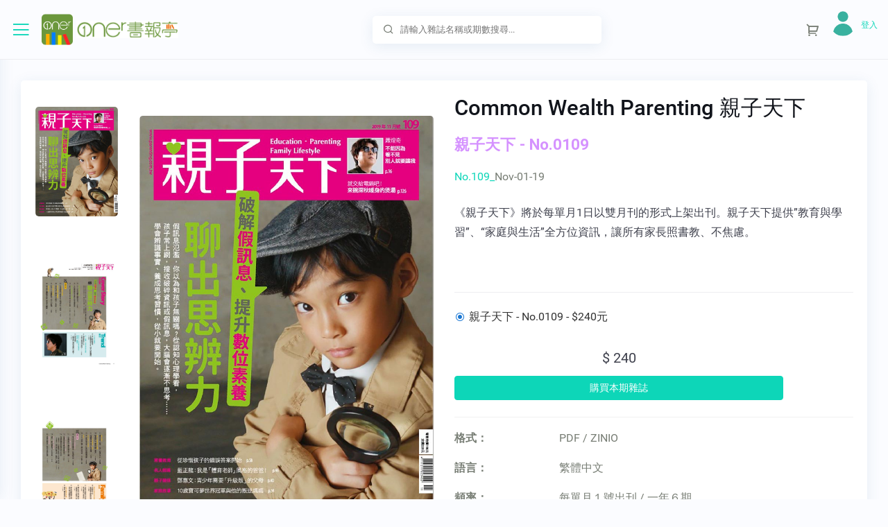

--- FILE ---
content_type: text/html; charset=utf-8
request_url: https://onerstore.aceraeb.com/Product/ProductDetail.aspx?Id=10
body_size: 119543
content:


<!DOCTYPE html>

<html>
   <head id="Head1">
       <!-- Global site tag (gtag.js) - Google Analytics -->
        
       <script async src='https://www.googletagmanager.com/gtag/js?id=G-MD3955RVZV' nonce=''></script>
<script nonce=''>
    window.dataLayer = window.dataLayer || [];
    function gtag() { dataLayer.push(arguments); }
    gtag('js', new Date());
    gtag('config', 'G-MD3955RVZV');
</script>

        
      <!-- Required meta tags -->
      <meta http-equiv="Content-Type" content="text/html; charset=utf-8" /><title>
	電子雜誌 - Oner書報亭
</title><meta name="description" content="電子雜誌專賣，會員訂閱再省10%，推薦Zinio電子雜誌：Business Weekly 商業周刊, Common Wealth 天下雜誌, Wealth Magazine 財訊雙週刊, Business Today 今周刊, National Palace Museum ebook 故宮出版品電子書叢書, Manager Today 經理人, Common Health 康健雜誌, Business Next 數位時代,  EMBA雜誌, Smart 智富月刊, Global Views Monthly 遠見雜誌, Wealth Invest Weekly 先探投資週刊, Manager Today Special Issue 經理人特刊, Harvard Business Review Complex Chinese Edition 哈佛商業評論, MASTER60 Weekly 大師輕鬆讀, HOW IT Works 知識大圖解國際中文版, PRIME AV MAGAZINE 新視聽雜誌, Common Health Special Issue 康健特刊系列, Ryori.Taiwan 料理台灣, CTimes 零組件雜誌, Evergreen Magazine 常春月刊, 《PC Home》 PC Home電腦家庭, AUDIO ART MAGAZINE 音響論壇雜誌,  CIO IT經理人雜誌, ibo.fm 愛播聽書FM有聲雜誌" /><meta name="viewport" content="width=device-width, initial-scale=1, shrink-to-fit=no" />

      <!-- Favicon -->
      <link rel="shortcut icon" href="/images/favicon.ico" />
      <!-- Bootstrap CSS -->
      <link rel="stylesheet" href="/css/bootstrap.min.css" />
      <!-- Typography CSS -->
      <link rel="stylesheet" href="/css/typography.css" />
      <!-- Style CSS -->
      <link rel="stylesheet" href="/css/style.css" />
      <!-- Responsive CSS -->
      <link rel="stylesheet" href="/css/responsive.css" />
    <script>
function prom() {
        var name = prompt("請輸入您的名字", ""); //將輸入的內容賦給變數 name ，

        //這裡需要注意的是，prompt有兩個引數，前面是提示的話，後面是當對話框出來後，在對話方塊裡的預設值
        if (name)//如果返回的有內容
        {
         
        }

    }
    </script>
    <style>
        input[type="radio"] {
  margin-right:5px;
}
        .RadRadioButtonList.rbVerticalList .rbRadioButton .rbText {
            width: calc(100% - 21px); text-align:left
        }
    </style>
    
<link href="/WebResource.axd?d=eyod7dOpAJARp4RmJbUhoF1n1C_riZOD3N-2LT3YFUR4AJvBicFFV1VkRcU1YZ18njSgmMppCpSprmqcJnrhlwAQ4BqUA_qwV7q6HR4MvNPU2mYb38_Rx0bh_d3Qg2p_AuQcCBGzuVb5cYJMdbHFDsuM0YjfgG2_dl1Ob7r7YXw1&amp;t=636933402960000000" type="text/css" rel="stylesheet" class="Telerik_stylesheet" /><link href="/WebResource.axd?d=uULdjMgWk9F74qXmX7xF4tgLAYfh_tApcAWhHlhQoO9R8wvYcC5kUJsEmJ5oeS319ddnipKrBzK-HMnDlBveo-1kOD5kwrrDP3b9mR_-KHz8y5u01L6iPEVmc4ASE1wGNezWOcnCLQiFmwv_sTqBow2&amp;t=636933402960000000" type="text/css" rel="stylesheet" class="Telerik_stylesheet" /><link href="/WebResource.axd?d=0EMkVGSXNc8wZqZPbiUJFdKndFcyLZ9rpv3-VoMB7frVkY9qjtQ_6kduuvk_WVIf87FlChP4pklomEdrpDdhJygN1ZZSC4eb0zEu5ELawrUVXrw-JpwEEMwei-JdKDVpJ6LJ7w066ji5NlSv65IndSUzwoUGnlSMdQPJ6s65feg1&amp;t=636933402960000000" type="text/css" rel="stylesheet" class="Telerik_stylesheet" /></head>
   <body>       
      <!-- loader Start -->
      <div id="loading">          
         <div id="loading-center">
         </div>
      </div>
      <!-- loader END -->
      <!-- Wrapper Start -->      
      <div class="wrapper">
         <!-- Sidebar  -->
         <div class="iq-sidebar">
            <div class="iq-sidebar-logo d-flex justify-content-between">
               <a href="/Default.aspx" class="header-logo">
                  <img src="/images/logo.png" class="img-fluid rounded-normal" alt="">
                       <img src="/images/logo-full.png" class="logo-title" style="margin-left:5px;margin-top:10px; height:25px"  alt="">
               </a>
               <div class="iq-menu-bt-sidebar">
                  <div class="iq-menu-bt align-self-center">
                     <div class="wrapper-menu">
                        <div class="main-circle"><i class="las la-bars"></i></div>
                     </div>
                  </div>
               </div>
            </div>
            <div id="sidebar-scrollbar">
               <nav class="iq-sidebar-menu">
                  <ul id="iq-sidebar-toggle" class="iq-menu">
                      <!-- 我的書櫃 --> 
                      
                      <li>
                        <a href="#mybookcase" class="iq-waves-effect" data-toggle="collapse" aria-expanded="false"><span class="ripple rippleEffect"></span><i class="las dripicons-box iq-arrow-left"></i><span>我的圖書館</span><i class="ri-arrow-right-s-line iq-arrow-right"></i></a>
                        <ul id="mybookcase" class="iq-submenu collapse" data-parent="#iq-sidebar-toggle" style="">                            
                           <li><a href="/Member/MyBookcase.aspx"><i class="las ri-book-line"></i>專業圖書館</a></li>                           
                           <li><a href="https://www.zinio.com/tw-zh/my-library" target="_blank"><i class="las ri-book-line"></i>Zinio圖書館</a></li>
                        </ul>
                     </li>        

                      <!-- 會員中心開始 --> 
                                           
                     <!-- 會員中心結束 --> 

                     <li class="active active-menu">
                        <a href="#dashboard" class="iq-waves-effect" data-toggle="collapse" aria-expanded="true"><span class="ripple rippleEffect"></span><i class="las la-home iq-arrow-left"></i><span>電子雜誌</span><i class="ri-arrow-right-s-line iq-arrow-right"></i></a>
                        <ul id="dashboard" class="iq-submenu collapse show" data-parent="#iq-sidebar-toggle">
                            <!--
                           <li class="active"><a href="/Default.aspx"><i class="las la-house-damage"></i>首頁</a></li>
                           -->
                           <!-- 目錄列表開始 -->
                           <li><a href='/Product/Category.aspx?Id=13'><i class='ri-function-line'></i>有聲雜誌</a></li><li><a href='/Product/Category.aspx?Id=1'><i class='ri-function-line'></i>週刊 ＆ 雙週刊</a></li><li><a href='/Product/Category.aspx?Id=12'><i class='ri-function-line'></i>報刊</a></li><li><a href='/Product/Category.aspx?Id=2'><i class='ri-function-line'></i>月刊 ＆ 其他</a></li><li><a href='/Product/Category.aspx?Id=3'><i class='ri-function-line'></i>企業 ＆ 財經</a></li><li><a href='/Product/Category.aspx?Id=4'><i class='ri-function-line'></i>語言 ＆ 科技</a></li><li><a href='/Product/Category.aspx?Id=5'><i class='ri-function-line'></i>健康 ＆ 戶外</a></li><li><a href='/Product/Category.aspx?Id=6'><i class='ri-function-line'></i>時尚 ＆ 設計</a></li><li><a href='/Product/Category.aspx?Id=7'><i class='ri-function-line'></i>家庭 ＆ 親子</a></li><li><a href='/Product/Category.aspx?Id=10'><i class='ri-function-line'></i>文化 ＆ 文學</a></li>
                           <!-- 目錄列表結束 -->

                        </ul>
                     </li>
                     
                      <li>
                        <a href="#userinfo" class="iq-waves-effect" data-toggle="collapse" aria-expanded="false"><span class="ripple rippleEffect"></span><i class="las la-user-tie iq-arrow-left"></i><span>服務說明</span><i class="ri-arrow-right-s-line iq-arrow-right"></i></a>
                        <ul id="userinfo" class="iq-submenu collapse" data-parent="#iq-sidebar-toggle" style="">
                            
                           <li><a href="/About/AboutUs.aspx"><i class="las la-id-card-alt"></i>關於我們</a></li>
                            <!--
                           <li><a href="profile-edit.html"><i class="las la-edit"></i>User Edit</a></li>
                           <li><a href="add-user.html"><i class="las la-plus-circle"></i>User Add</a></li>-->
                           <li><a href="/About/FAQ.aspx"><i class="las la-th-list"></i>FAQ</a></li>
                        </ul>
                     </li>                      
                  </ul>
               </nav>
               <div id="sidebar-bottom" class="p-3 position-relative">
                  <div class="iq-card">
                     <div class="iq-card-body">                         
                        <div class="sidebarbottom-content">
                            <div>
                                宏碁資訊服務股份有限公司<br />
統一編號：53739409<br />
客服信箱：ebook.service@aceraeb.com
                            </div>
                           <!--<div class="image"><img src="/images/page-img/side-bkg.png" alt=""></div>-->
                            <a id="hlkBecomeMembership" class="btn w-100 btn-primary mt-4 view-more" href="/Member/Registered.aspx">成為Oner的會員</a><p></p>                       
                        </div>
                     </div>
                  </div>
               </div>
            </div>
         </div>
         <!-- TOP Nav Bar -->          
         <div class="iq-top-navbar">
            <div class="iq-navbar-custom">
               <nav class="navbar navbar-expand-lg navbar-light p-0">
                  <div class="iq-menu-bt d-flex align-items-center">
                     <div class="wrapper-menu">
                        <div class="main-circle"><i class="las la-bars"></i></div>
                     </div>
                     <div class="iq-navbar-logo d-flex justify-content-between">
                        <a href="/Default.aspx" class="header-logo">
                           <img src="/images/logo.png" class="img-fluid rounded-normal" alt="">                  
                  <div class="logo-title">
                       <img src="/images/logo-full.png" style="margin-left:5px;margin-top:10px; height:25px"  alt="">                              
                  </div>
                        </a>
                     </div>
                  </div>
                  <div class="navbar-breadcrumb">
                     <h5 class="mb-0">
                         首頁
                     </h5>
                        
                     <nav aria-label="breadcrumb"><span id="SiteMapPath1" class="breadcrumb"><a href="#SiteMapPath1_SkipLink"><img alt="略過巡覽連結" src="/WebResource.axd?d=G5UJg5v72fT2Mu1lS3GuW-i79h6TUTfLT6pvgNJzijlhqiRU_4I8ZYTUtiWJQumEv09sani1Y9gGbkLlhak_l4VaCpsDw6BRshb4IDS1zzQ1&amp;t=638942498805310136" width="0" height="0" style="border-width:0px;" /></a><a id="SiteMapPath1_SkipLink"></a></span>
                         <!--
                        <ul class="breadcrumb">
                           <li class="breadcrumb-item"><a href="Default.aspx">Home</a></li>
                           <li class="breadcrumb-item active" aria-current="page">1a349dcb-162c-4f70-92ea-73f5377611bc</li>
                        </ul>
                         -->
                     </nav>
                        
                  </div>
                  <div class="iq-search-bar">
                     <form action="/Product/Search.aspx" class="searchbox">
                        <input type="text" name="Keyword" class="text search-input" value="" placeholder="請輸入雜誌名稱或期數搜尋...">

                        <a class="search-link" href="#"><i class="ri-search-line"></i></a>
                     </form>
                  </div>

                  <button class="navbar-toggler" type="button" data-toggle="collapse" data-target="#navbarSupportedContent" aria-controls="navbarSupportedContent"  aria-label="Toggle navigation">
                  <i class="ri-menu-3-line"></i>
                  </button>
                  <div class="collapse navbar-collapse" id="navbarSupportedContent">
                     <ul class="navbar-nav ml-auto navbar-list">
                        <li class="nav-item nav-icon search-content">
                           <a href="#" class="search-toggle iq-waves-effect text-gray rounded">
                              <i class="ri-search-line"></i>
                           </a>
                           <div  class="search-box p-0">
                               <form action="/Product/Search.aspx" class="searchbox">
                              <input type="text" name="Keyword" class="text search-input" value="" placeholder="輸入雜誌名稱或期數搜尋...">
                              <a class="search-link" href="#"><i class="ri-search-line"></i></a>
                                   </form>
                           </div>
                        </li>
                        
                        <!-- 購物車圖示 Start <li class="nav-item nav-icon dropdown"> <a href="/SHOP/ShoppingCar.aspx" class="search-toggle iq-waves-effect text-gray rounded">-->
                        <li class="nav-item nav-icon">
                           <a href="/SHOP/ShoppingCar.aspx" class="iq-waves-effect text-gray rounded">
                           <i class="ri-shopping-cart-2-line"></i>
                           <!--<span class="badge badge-danger count-cart rounded-circle">0</span>-->
                           </a>
                            <!-- 購物內容
                           <div class="iq-sub-dropdown">
                              <div class="iq-card shadow-none m-0">
                                 <div class="iq-card-body p-0 toggle-cart-info">
                                    <div class="bg-primary p-3">
                                       <h5 class="mb-0 text-white">All Carts<small class="badge  badge-light float-right pt-1">4</small></h5>
                                    </div>
                                    <a href="#" class="iq-sub-card">
                                       <div class="media align-items-center">
                                          <div class="">
                                             <img class="rounded" src="/images/cart/01.jpg" alt="">
                                          </div>
                                          <div class="media-body ml-3">
                                             <h6 class="mb-0 ">Night People book</h6>
                                             <p class="mb-0">$32</p>
                                          </div>
                                          <div class="float-right font-size-24 text-danger"><i class="ri-close-fill"></i></div>
                                       </div>
                                    </a>
                                    <a href="#" class="iq-sub-card">
                                       <div class="media align-items-center">
                                          <div class="">
                                             <img class="rounded" src="/images/cart/02.jpg" alt="">
                                          </div>
                                          <div class="media-body ml-3">
                                             <h6 class="mb-0 ">The Sin Eater Book</h6>
                                             <p class="mb-0">$40</p>
                                          </div>
                                          <div class="float-right font-size-24 text-danger"><i class="ri-close-fill"></i></div>
                                       </div>
                                    </a>
                                    <a href="#" class="iq-sub-card">
                                       <div class="media align-items-center">
                                          <div class="">
                                             <img class="rounded" src="/images/cart/03.jpg" alt="">
                                          </div>
                                          <div class="media-body ml-3">
                                             <h6 class="mb-0 ">the Orange Tree</h6>
                                             <p class="mb-0">$30</p>
                                          </div>
                                          <div class="float-right font-size-24 text-danger"><i class="ri-close-fill"></i></div>
                                       </div>
                                    </a>
                                    <a href="#" class="iq-sub-card">
                                       <div class="media align-items-center">
                                          <div class="">
                                             <img class="rounded" src="/images/cart/04.jpg" alt="">
                                          </div>
                                          <div class="media-body ml-3">
                                             <h6 class="mb-0 ">Harsh Reality book</h6>
                                             <p class="mb-0">$25</p>
                                          </div>
                                          <div class="float-right font-size-24 text-danger"><i class="ri-close-fill"></i></div>
                                       </div>
                                    </a>
                                    <div class="d-flex align-items-center text-center p-3">
                                       <a class="btn btn-primary mr-2 iq-sign-btn" href="#" role="button">View Cart</a>
                                       <a class="btn btn-primary iq-sign-btn" href="#" role="button">Shop now</a>
                                    </div>
                                 </div>
                              </div>
                           </div>
                            -->
                        </li>
                         <!-- 購物車圖示 End -->
                        <li class="line-height pt-3">
                            <div class="iq-waves-effect d-flex align-items-center">
                                <a id="hlkLoginIcon" class="mb-0 text-primary" href="../Member/Login.aspx"><img id="imgLoginStatus" class="img-fluid rounded-circle mr-2" src="../images/Not_Logged_In.png" style="width:36px;" /></a>
                              <div class="caption">
                                <!-- 填入使用者帳號 -->
                                  <p class="mb-0 text-primary"></p>
                                 <h6 class="mb-1 line-height">
                                     <span id="lblMemberName"></span></h6>
                                  <!-- 填入購物車金額 -->
                                  <p class="mb-0 text-primary"><a id="hlkLogin" class="mb-0 text-primary" href="../Member/Login.aspx">登入</a></p>
                                  
                              </div>
                           </div> 
                        </li>
                     </ul>
                  </div>
               </nav>
            </div>
         </div>
         <!-- TOP Nav Bar END -->
         <!-- Page Content  -->
        <form method="post" action="./ProductDetail.aspx?Id=10" id="form1">
<div class="aspNetHidden">
<input type="hidden" name="__EVENTTARGET" id="__EVENTTARGET" value="" />
<input type="hidden" name="__EVENTARGUMENT" id="__EVENTARGUMENT" value="" />
<input type="hidden" name="__VIEWSTATE" id="__VIEWSTATE" value="/[base64]/SWQ9MTMnPjxpIGNsYXNzPSdyaS1mdW5jdGlvbi1saW5lJz48L2k+5pyJ6IGy6Zuc6KqMPC9hPjwvbGk+PGxpPjxhIGhyZWY9Jy9Qcm9kdWN0L0NhdGVnb3J5LmFzcHg/[base64]/[base64]/[base64]/[base64]/MSuo0CHg/mQGD101r3/UuOxiIdXQmO7st8REdYdek=" />
</div>

<script type="text/javascript">
//<![CDATA[
var theForm = document.forms['form1'];
if (!theForm) {
    theForm = document.form1;
}
function __doPostBack(eventTarget, eventArgument) {
    if (!theForm.onsubmit || (theForm.onsubmit() != false)) {
        theForm.__EVENTTARGET.value = eventTarget;
        theForm.__EVENTARGUMENT.value = eventArgument;
        theForm.submit();
    }
}
//]]>
</script>


<script src="/WebResource.axd?d=UsBx-gl-AzG6IRVT7UEsNTMUjEtLhSB6F8nmzIP_cduIzfnj7ct-dC2MSrvJ8-H3LnrCBp_sJoEGHIS235_cSPceAjP-oYXeBm2hErJmsfA1&amp;t=638942498805310136" type="text/javascript"></script>


<script src="/ScriptResource.axd?d=-cRmCje-wn0vu4Y33QSokHqgEu9E4Ow3cP2zv7TjiAq_eHN4dhY-PgFy2ehY5Qe-T1rJNi7a4WsSQZIU1NdflwPLTZvPAzacD29OLflCHGeq7m6RKqjSf8in8sUVyZrkMogmFHm9aDat65Z4j7OS5jwYsqG1dSk-gZ5FGkymPLCP2khmmqse2VHxxMX59vxj0&amp;t=32e5dfca" type="text/javascript"></script>
<script src="/ScriptResource.axd?d=D2AR-70kEXsTVVmRRjGIM6XByOBdRMF51f7vVUGTBAwOmgVijWCwHPgZ6pQ3QgCFpCqRLc32wRbkU-TDYj5wee56DBG7KwEmCXjA-5nF--UWzguowWdAZ_udO2f6qm19MGt8Uh-V69PrEJIX05bqLVGvCU0qmlM6AAlF8vPfyxBfPBq3BveizX32oTu391gS0&amp;t=32e5dfca" type="text/javascript"></script>
<script src="/ScriptResource.axd?d=yJmbr5HnbgdZ-gZGMm4qa54HV8abmyWZPkiISuefnBki8PXeKcfyePcXJwZpph0BW5FETj5o90TIUuiLe_UdbbdC0_1yH7uIOxAdC-JytD3I9OSDVwNXbfQhvL9A2IjuruJlZ0Om0jGuDQR7DdoYLw2&amp;t=64f5a138" type="text/javascript"></script>
<script src="/ScriptResource.axd?d=FWf5PLNXZ0A9vUQxYrnDDb3L25Ahnr-FeGOJbKKNhg1VqwhM1ofWKWoWLSugJc7ng3r2NLhPd0x_dnxPKGqYrhkb92KYx3dujvR496_KjGVNa5NM1ZIEJyjTTNn3DVnEiHsSDHUc6ElPN6haCwhotQ2&amp;t=64f5a138" type="text/javascript"></script>
<script src="/ScriptResource.axd?d=VVlWHtpRqbDz-ySKhk0Pp-PQ4QKeKduk1pgHyTBhvStRdSooi_1ntdeXgXnLdHS3kQOh8PsAKZAoWxvjyDGuaWe51rZ5QDhJupADuiOP_oJq4UrYp3XhbVx82INY5O7e8RiTVoFIR-v41rKsYdE7ow2&amp;t=64f5a138" type="text/javascript"></script>
<script src="/ScriptResource.axd?d=V2mxhwvlExK5N8KSwbr9YHlA-C4-M4EwcJeuiHq10mH3jSyk7mKCbvUWvlw1URUXwhgoZL93IGdgURrUsEBSK58UwFV6pL8PxCn_dpFvC7mwUkXfrmwY3GJlbVcqNAB-Fx2J6T1I4bxFolUF3nhB2HwPliZ-iYaYdz7DmEgCOV1H9ac5rHz6GloqHY82knSa0&amp;t=64f5a138" type="text/javascript"></script>
<script src="/ScriptResource.axd?d=ARM5ZBJWWkhI9o15sccX_LGOfnbJnCZnR3h_EmaYAdbxgIZ--o6qPSFOJZJd02JiB6bRJp7g45YXk-zoxM_kzUA9dyjw2PioXpYZOsTKHZtI7g6mPER4aehNb7vrNahCzPreuJqek6wDdyT47gF_YGTj6IMaVaktcDgx1LEo6Si7lGFBoUla8e8-PdWp3UYw0&amp;t=64f5a138" type="text/javascript"></script>
<script src="/ScriptResource.axd?d=m0kw_da-nPmqExbUGIb1YddWBbe2u57138A8FopVpVQ2vMFB2Mn6C05lUr6coP_U6kYqFZ2vhREv73zPKu1PA-3Dv-jL0UeKij66QgiR64sJhvYVVpXuZvOuJ6SdA8Bg8pEmbkhnDHaUQg-cUfGXiIb6Pr6ycP1Rmy4O-LiCaqQeWpvez0SJeSxfUpnP4ODN0&amp;t=64f5a138" type="text/javascript"></script>
<script src="/ScriptResource.axd?d=7ISHuT0xC73o_bnDqAMO5Qg3QVcvtKOZSfgROAPmLaNKEXxqU-xxfOWnVi8fqnyhZ3DgCHvJe1y9ht8hxxOToF0aQ_L2H6vivLzF1FhOJcp1jPCRizBRMyJMT2nrEwMckxGg4kEl1ew-QRPDMh_7QiYZWFzvM3yADVe2r1CU1Ys1&amp;t=64f5a138" type="text/javascript"></script>
<div class="aspNetHidden">

	<input type="hidden" name="__VIEWSTATEGENERATOR" id="__VIEWSTATEGENERATOR" value="789CE77B" />
	<input type="hidden" name="__EVENTVALIDATION" id="__EVENTVALIDATION" value="/wEdAAQVMOhwGteTsuyF2YyUzVmJEW4W0/Ncfq0I3Ez7BNFX9oFf4qQNG6A9MdnznEBZGZ/Sdo0MxlUy1Rtq8dvvnpKGUQmO7xl3/ULpJgEZY0wpZ2NgBo4mSuN1OwzQGQzLN0E=" />
</div>
         
    <script type="text/javascript">
//<![CDATA[
Sys.WebForms.PageRequestManager._initialize('ctl00$MainContent$ScriptManager1', 'form1', ['tctl00$MainContent$UpdatePanel1','MainContent_UpdatePanel1'], ['ctl00$MainContent$radrblProductItem',''], [], 90, 'ctl00');
//]]>
</script>

    <div id="content-page" class="content-page">
            <div class="container-fluid">
               <div class="row">
                  <div class="col-sm-12">
                     <div class="iq-card iq-card-block iq-card-stretch iq-card-height">
                         <!--
                        <div class="iq-card-header d-flex justify-content-between align-items-center">
                           <h4 class="card-title mb-0">GID : N/A</h4>
                        </div>
                          -->
                        <div class="iq-card-body pb-0">
                           <div class="description-contens align-items-top row">
                              <div class="col-md-6">
                                 <div class="iq-card-transparent iq-card-block iq-card-stretch iq-card-height">
                                    <div class="iq-card-body p-0">
                                       <div class="row align-items-center">
                                          <div class="col-3">
                                             <ul id="description-slider-nav" class="list-inline p-0 m-0  d-flex align-items-center">                                                 
                                                 
                                                         <li>
                                                             <a href="javascript:void(0);">
                                                                 <img src="/Magazine/10002746/0109/10002746_0109_cov.jpg" class="img-fluid rounded w-100" alt="">
                                                             </a>
                                                         &nbsp;&nbsp;&nbsp;&nbsp;&nbsp;&nbsp;&nbsp;&nbsp;&nbsp;&nbsp;&nbsp;&nbsp;&nbsp;&nbsp;&nbsp;</li>
                                                     
                                                         <li>
                                                             <a href="javascript:void(0);">
                                                                 <img src="/Magazine/10002746/0109/10002746_0109_toc1.jpg" class="img-fluid rounded w-100" alt="">
                                                             </a>
                                                         &nbsp;&nbsp;&nbsp;&nbsp;&nbsp;&nbsp;&nbsp;&nbsp;&nbsp;&nbsp;&nbsp;&nbsp;&nbsp;&nbsp;&nbsp;</li>
                                                     
                                                         <li>
                                                             <a href="javascript:void(0);">
                                                                 <img src="/Magazine/10002746/0109/10002746_0109_toc2.jpg" class="img-fluid rounded w-100" alt="">
                                                             </a>
                                                         &nbsp;&nbsp;&nbsp;&nbsp;&nbsp;&nbsp;&nbsp;&nbsp;&nbsp;&nbsp;&nbsp;&nbsp;&nbsp;&nbsp;&nbsp;</li>
                                                     
                                                         <li>
                                                             <a href="javascript:void(0);">
                                                                 <img src="/Magazine/10002746/0109/10002746_0109_toc3.jpg" class="img-fluid rounded w-100" alt="">
                                                             </a>
                                                         &nbsp;&nbsp;&nbsp;&nbsp;&nbsp;&nbsp;&nbsp;&nbsp;&nbsp;&nbsp;&nbsp;&nbsp;&nbsp;&nbsp;&nbsp;</li>
                                                     
                                             </ul>
                                          </div>
                                          <div class="col-9">
                                             <ul id="description-slider" class="list-inline p-0 m-0  d-flex align-items-center">
                                                
                                                         <li>
                                                             <a href="javascript:void(0);">
                                                                 <img src="/Magazine/10002746/0109/10002746_0109_cov.jpg" class="img-fluid rounded w-100" alt="">
                                                             </a>
                                                         &nbsp;&nbsp;&nbsp;&nbsp;&nbsp;&nbsp;&nbsp;&nbsp;&nbsp;&nbsp;&nbsp;&nbsp;&nbsp;&nbsp;&nbsp;&nbsp;</li>
                                                     
                                                         <li>
                                                             <a href="javascript:void(0);">
                                                                 <img src="/Magazine/10002746/0109/10002746_0109_toc1.jpg" class="img-fluid rounded w-100" alt="">
                                                             </a>
                                                         &nbsp;&nbsp;&nbsp;&nbsp;&nbsp;&nbsp;&nbsp;&nbsp;&nbsp;&nbsp;&nbsp;&nbsp;&nbsp;&nbsp;&nbsp;&nbsp;</li>
                                                     
                                                         <li>
                                                             <a href="javascript:void(0);">
                                                                 <img src="/Magazine/10002746/0109/10002746_0109_toc2.jpg" class="img-fluid rounded w-100" alt="">
                                                             </a>
                                                         &nbsp;&nbsp;&nbsp;&nbsp;&nbsp;&nbsp;&nbsp;&nbsp;&nbsp;&nbsp;&nbsp;&nbsp;&nbsp;&nbsp;&nbsp;&nbsp;</li>
                                                     
                                                         <li>
                                                             <a href="javascript:void(0);">
                                                                 <img src="/Magazine/10002746/0109/10002746_0109_toc3.jpg" class="img-fluid rounded w-100" alt="">
                                                             </a>
                                                         &nbsp;&nbsp;&nbsp;&nbsp;&nbsp;&nbsp;&nbsp;&nbsp;&nbsp;&nbsp;&nbsp;&nbsp;&nbsp;&nbsp;&nbsp;&nbsp;</li>
                                                     
                                                 
                                             </ul>
                                          </div>
                                       </div>
                                    </div>
                                 </div>
                              </div>
                               <div class="col-md-6">
                                   <div class="iq-card-transparent iq-card-block iq-card-stretch iq-card-height">
                                       <div class="iq-card-body p-0">
                                           <h3 class="mb-3">Common Wealth Parenting 親子天下</h3>
                                           <h4 class="mb-3 text-info" style="font-weight: bold">親子天下 - No.0109 </h4>
                                           <div id="MainContent_panIssueName">
	
                                               <div class="text-primary mb-4">No.109_<span class="text-body">Nov-01-19</span></div>
                                           
</div>

                                           <!-- 五顆星評價
                                       <div class="mb-3 d-block">
                                          <span class="font-size-20 text-warning">
                                          <i class="fa fa-star mr-1"></i>
                                          <i class="fa fa-star mr-1"></i>
                                          <i class="fa fa-star mr-1"></i>
                                          <i class="fa fa-star mr-1"></i>
                                          <i class="fa fa-star"></i>
                                          </span>
                                       </div>
                                    -->

                                           <span class="text-dark mb-4 pb-4 d-block">《親子天下》將於每單月1日以雙月刊的形式上架出刊。親子天下提供”教育與學習”、“家庭與生活”全方位資訊，讓所有家長照書教、不焦慮。</span>
                                           <span class="text-dark mb-4 pb-4 iq-border-bottom d-block"></span>
                                           <div id="MainContent_UpdatePanel1">
	
                                                   

                                                   <div class="row ">
                                                       <div class="col-12 price d-flex align-items-center font-weight-500 mb-2">
                                                           <div class="radio d-inline-block mr-2">
                                                               <div id="ctl00_MainContent_radrblProductItem" class="RadRadioButtonList RadRadioButtonList_Default rbVerticalList">
		<!-- 2019.2.514.40 --><button type="button" name="ctl00$MainContent$radrblProductItem$ctl00" value="親子天下 - No.0109 - $240元" id="ctl00_MainContent_radrblProductItem_ctl00" class="RadRadioButton RadButton RadButton_Default rbRadioButton rbRounded rbIconButton"><span class="rbIcon p-icon p-i-radio-checked rbToggleRadioChecked"></span><span class="rbText">親子天下 - No.0109 - $240元</span><input id="ctl00_MainContent_radrblProductItem_ctl00_ClientState" name="ctl00_MainContent_radrblProductItem_ctl00_ClientState" type="hidden" /></button><input id="ctl00_MainContent_radrblProductItem_ClientState" name="ctl00_MainContent_radrblProductItem_ClientState" type="hidden" />
	</div>
                                                           </div>
                                                       </div>
                                                   </div>

                                                    

                                                   

                                                   <p></p>
                                                   <div class="row ">
                                                       <div id="MainContent_panUnitPrice" class="col-10 price d-flex align-items-center font-weight-500 mb-2 text-center">
		
                                                           <span id="MainContent_lblDisplayUnitPrice" class="font-size-20 text-dark btn-block">$ 240</span>
                                                       
	</div>
                                                   </div>

                                                   <div class="row ">
                                                       <div class="col-10 price d-flex align-items-center font-weight-500 mb-2">
                                                           <input type="submit" name="ctl00$MainContent$btnChooseAddTooCart" value="購買本期雜誌" onclick="javascript:WebForm_DoPostBackWithOptions(new WebForm_PostBackOptions(&quot;ctl00$MainContent$btnChooseAddTooCart&quot;, &quot;&quot;, true, &quot;&quot;, &quot;&quot;, false, false))" id="MainContent_btnChooseAddTooCart" class="btn btn-primary btn-block" />
                                                       </div>
                                                   </div>
                                                   <div class="row ">
                                                       <div class="col-10 text-center">
                                                           <span id="MainContent_lblProductName" class="font-size-16 text-dark"></span>
                                                       </div>
                                                   </div>
                                               
</div>
                                           <hr />
                                           <dl class="row">
                                               <dt class="col-sm-3">格式：</dt>
                                               <dd class="col-sm-9">PDF / ZINIO</dd>
                                               <dt class="col-sm-3">語言：</dt>
                                               <dd class="col-sm-9">繁體中文</dd>
                                               <dt class="col-sm-3">頻率：</dt>
                                               <dd class="col-sm-9">每單月１號出刊 / 一年６期</dd>
                                               <dt class="col-sm-3">出版商：</dt>
                                               <dd class="col-sm-9">CommonWealth magazine Co., Ltd.</dd>
                                               <dt class="col-sm-3">國家/地區：</dt>
                                               <dd class="col-sm-9">Taiwan</dd>
                                           </dl>
                                           <div>

                                           </div>
                                           <!-- 加到最愛、分享社區
                                       <div class="mb-3">
                                          <a href="#" class="text-body text-center"><span class="avatar-30 rounded-circle bg-primary d-inline-block mr-2"><i class="ri-heart-fill"></i></span><span>Add to Wishlist</span></a>
                                       </div>
                                        
                                       <div class="iq-social d-flex align-items-center">
                                          <h5 class="mr-2">Share:</h5>
                                          <ul class="list-inline d-flex p-0 mb-0 align-items-center">
                                             <li>
                                                <a href="#" class="avatar-40 rounded-circle bg-primary mr-2 facebook"><i class="fa fa-facebook" aria-hidden="true"></i></a>
                                             </li>
                                             <li>
                                                <a href="#" class="avatar-40 rounded-circle bg-primary mr-2 twitter"><i class="fa fa-twitter" aria-hidden="true"></i></a>
                                             </li>
                                             <li>
                                                <a href="#" class="avatar-40 rounded-circle bg-primary mr-2 youtube"><i class="fa fa-youtube-play" aria-hidden="true"></i></a>
                                             </li>
                                             <li >
                                                <a href="#" class="avatar-40 rounded-circle bg-primary pinterest"><i class="fa fa-pinterest-p" aria-hidden="true"></i></a>
                                             </li>
                                          </ul>
                                       </div>
                                      -->
                                       </div>
                                   </div>
                               </div>
                           </div>
                        </div>
                     </div>
                  </div>                   

                   <!-- 任選介面 Start -->    
                   
                   <!-- 任選介面 End -->    

                   <!-- 文章預覽 Start -->
                                
                                <!-- 文章預覽 End -->

                   <!-- 最近雜誌 Start -->                
                   <div id="MainContent_panRecent" class="col-lg-12">
	
                     <div class="iq-card iq-card-block iq-card-stretch iq-card-height">
                        <div class="iq-card-header d-flex justify-content-between align-items-center position-relative mb-0 similar-detail">
                           <div class="iq-header-title">
                              <h4 class="card-title mb-0"><span id="MainContent_lblRecentCaption">最近雜誌</span></h4>
                           </div>
                           <div class="iq-card-header-toolbar d-flex align-items-center">
                              <a href="IssueList.aspx?Id=2" class="btn btn-sm btn-primary view-more">看更多</a>
                           </div>
                        </div>                         
                        <div class="iq-card-body similar-contens">
                           <ul id="similar-slider" class="list-inline p-0 mb-0 row">
                                
                                       <li class="col-md-3">
                                           
<div class="d-flex align-items-center">
    <div class="col-5 p-0 position-relative image-overlap-shadow">
        <a href="javascript:void();">
            <img class="img-fluid rounded w-100" src='/Magazine/10002746/0133/10002746_0133_Thumbnail.jpg' alt='2025教育教養關鍵100現代父母最大挑戰是自己自評75分袋鼠爸與網紅媽對談：做父母也能做自己' onerror="this.src='/Imgs/NoImg.jpg'"></a>
        <div class="view-book">
            <a href="/Product/ProductDetail.aspx?Id=10289" class="btn btn-sm btn-white">檢視</a>
        </div>
    </div>
    <div class="col-7">
        <div class="mb-2">
            <h6 class="mb-1">親子天下</h6>             
            <p class="font-size-13 line-height mb-1">NO.0133</p>
            <p class="font-size-13 line-height mb-1">2024-12-01</p>            
        </div>
        <p></p>
        <p></p>
        <div class="price d-flex align-items-center">
            <!--<span class="pr-1 old-price">$ 180</span>-->
            <h6><b>$ 240 元</b></h6>
        </div>
        <div class="iq-product-action">
            <!--
            <a href="javascript:void();"><i class="ri-shopping-cart-2-fill text-primary"></i></a>
            <a href="javascript:void();" class="ml-2"><i class="ri-heart-fill text-danger"></i></a>
            -->
        </div>
    </div>
</div>
                                            
                                       </li>
                                    
                                       <li class="col-md-3">
                                           
<div class="d-flex align-items-center">
    <div class="col-5 p-0 position-relative image-overlap-shadow">
        <a href="javascript:void();">
            <img class="img-fluid rounded w-100" src='/Magazine/10002746/0132/10002746_0132_Thumbnail.jpg' alt='實驗教育黃金10年全解讀' onerror="this.src='/Imgs/NoImg.jpg'"></a>
        <div class="view-book">
            <a href="/Product/ProductDetail.aspx?Id=9841" class="btn btn-sm btn-white">檢視</a>
        </div>
    </div>
    <div class="col-7">
        <div class="mb-2">
            <h6 class="mb-1">親子天下</h6>             
            <p class="font-size-13 line-height mb-1">NO.0132</p>
            <p class="font-size-13 line-height mb-1">2024-09-01</p>            
        </div>
        <p></p>
        <p></p>
        <div class="price d-flex align-items-center">
            <!--<span class="pr-1 old-price">$ 180</span>-->
            <h6><b>$ 240 元</b></h6>
        </div>
        <div class="iq-product-action">
            <!--
            <a href="javascript:void();"><i class="ri-shopping-cart-2-fill text-primary"></i></a>
            <a href="javascript:void();" class="ml-2"><i class="ri-heart-fill text-danger"></i></a>
            -->
        </div>
    </div>
</div>
                                            
                                       </li>
                                    
                                       <li class="col-md-3">
                                           
<div class="d-flex align-items-center">
    <div class="col-5 p-0 position-relative image-overlap-shadow">
        <a href="javascript:void();">
            <img class="img-fluid rounded w-100" src='/Magazine/10002746/0131/10002746_0131_Thumbnail.jpg' alt='心理韌性' onerror="this.src='/Imgs/NoImg.jpg'"></a>
        <div class="view-book">
            <a href="/Product/ProductDetail.aspx?Id=9439" class="btn btn-sm btn-white">檢視</a>
        </div>
    </div>
    <div class="col-7">
        <div class="mb-2">
            <h6 class="mb-1">親子天下</h6>             
            <p class="font-size-13 line-height mb-1">NO.0131</p>
            <p class="font-size-13 line-height mb-1">2024-06-01</p>            
        </div>
        <p></p>
        <p></p>
        <div class="price d-flex align-items-center">
            <!--<span class="pr-1 old-price">$ 180</span>-->
            <h6><b>$ 240 元</b></h6>
        </div>
        <div class="iq-product-action">
            <!--
            <a href="javascript:void();"><i class="ri-shopping-cart-2-fill text-primary"></i></a>
            <a href="javascript:void();" class="ml-2"><i class="ri-heart-fill text-danger"></i></a>
            -->
        </div>
    </div>
</div>
                                            
                                       </li>
                                    
                                       <li class="col-md-3">
                                           
<div class="d-flex align-items-center">
    <div class="col-5 p-0 position-relative image-overlap-shadow">
        <a href="javascript:void();">
            <img class="img-fluid rounded w-100" src='/Magazine/10002746/0130/10002746_0130_Thumbnail.jpg' alt='選校時代' onerror="this.src='/Imgs/NoImg.jpg'"></a>
        <div class="view-book">
            <a href="/Product/ProductDetail.aspx?Id=9015" class="btn btn-sm btn-white">檢視</a>
        </div>
    </div>
    <div class="col-7">
        <div class="mb-2">
            <h6 class="mb-1">親子天下</h6>             
            <p class="font-size-13 line-height mb-1">NO.0130</p>
            <p class="font-size-13 line-height mb-1">2024-03-01</p>            
        </div>
        <p></p>
        <p></p>
        <div class="price d-flex align-items-center">
            <!--<span class="pr-1 old-price">$ 180</span>-->
            <h6><b>$ 240 元</b></h6>
        </div>
        <div class="iq-product-action">
            <!--
            <a href="javascript:void();"><i class="ri-shopping-cart-2-fill text-primary"></i></a>
            <a href="javascript:void();" class="ml-2"><i class="ri-heart-fill text-danger"></i></a>
            -->
        </div>
    </div>
</div>
                                            
                                       </li>
                                    
                                       <li class="col-md-3">
                                           
<div class="d-flex align-items-center">
    <div class="col-5 p-0 position-relative image-overlap-shadow">
        <a href="javascript:void();">
            <img class="img-fluid rounded w-100" src='/Magazine/10002746/0129/10002746_0129_Thumbnail.jpg' alt='友善家庭職場' onerror="this.src='/Imgs/NoImg.jpg'"></a>
        <div class="view-book">
            <a href="/Product/ProductDetail.aspx?Id=8678" class="btn btn-sm btn-white">檢視</a>
        </div>
    </div>
    <div class="col-7">
        <div class="mb-2">
            <h6 class="mb-1">親子天下</h6>             
            <p class="font-size-13 line-height mb-1">NO.0129</p>
            <p class="font-size-13 line-height mb-1">2023-12-01</p>            
        </div>
        <p></p>
        <p></p>
        <div class="price d-flex align-items-center">
            <!--<span class="pr-1 old-price">$ 180</span>-->
            <h6><b>$ 240 元</b></h6>
        </div>
        <div class="iq-product-action">
            <!--
            <a href="javascript:void();"><i class="ri-shopping-cart-2-fill text-primary"></i></a>
            <a href="javascript:void();" class="ml-2"><i class="ri-heart-fill text-danger"></i></a>
            -->
        </div>
    </div>
</div>
                                            
                                       </li>
                                    
                                       <li class="col-md-3">
                                           
<div class="d-flex align-items-center">
    <div class="col-5 p-0 position-relative image-overlap-shadow">
        <a href="javascript:void();">
            <img class="img-fluid rounded w-100" src='/Magazine/10002746/0128/10002746_0128_Thumbnail.jpg' alt='同理包容終結霸凌' onerror="this.src='/Imgs/NoImg.jpg'"></a>
        <div class="view-book">
            <a href="/Product/ProductDetail.aspx?Id=8310" class="btn btn-sm btn-white">檢視</a>
        </div>
    </div>
    <div class="col-7">
        <div class="mb-2">
            <h6 class="mb-1">親子天下</h6>             
            <p class="font-size-13 line-height mb-1">NO.0128</p>
            <p class="font-size-13 line-height mb-1">2023-09-01</p>            
        </div>
        <p></p>
        <p></p>
        <div class="price d-flex align-items-center">
            <!--<span class="pr-1 old-price">$ 180</span>-->
            <h6><b>$ 240 元</b></h6>
        </div>
        <div class="iq-product-action">
            <!--
            <a href="javascript:void();"><i class="ri-shopping-cart-2-fill text-primary"></i></a>
            <a href="javascript:void();" class="ml-2"><i class="ri-heart-fill text-danger"></i></a>
            -->
        </div>
    </div>
</div>
                                            
                                       </li>
                                    
                                       <li class="col-md-3">
                                           
<div class="d-flex align-items-center">
    <div class="col-5 p-0 position-relative image-overlap-shadow">
        <a href="javascript:void();">
            <img class="img-fluid rounded w-100" src='/Magazine/10002746/0127/10002746_0127_Thumbnail.jpg' alt='跟著課本去旅行' onerror="this.src='/Imgs/NoImg.jpg'"></a>
        <div class="view-book">
            <a href="/Product/ProductDetail.aspx?Id=7978" class="btn btn-sm btn-white">檢視</a>
        </div>
    </div>
    <div class="col-7">
        <div class="mb-2">
            <h6 class="mb-1">親子天下</h6>             
            <p class="font-size-13 line-height mb-1">NO.0127</p>
            <p class="font-size-13 line-height mb-1">2023-06-01</p>            
        </div>
        <p></p>
        <p></p>
        <div class="price d-flex align-items-center">
            <!--<span class="pr-1 old-price">$ 180</span>-->
            <h6><b>$ 240 元</b></h6>
        </div>
        <div class="iq-product-action">
            <!--
            <a href="javascript:void();"><i class="ri-shopping-cart-2-fill text-primary"></i></a>
            <a href="javascript:void();" class="ml-2"><i class="ri-heart-fill text-danger"></i></a>
            -->
        </div>
    </div>
</div>
                                            
                                       </li>
                                    
                                       <li class="col-md-3">
                                           
<div class="d-flex align-items-center">
    <div class="col-5 p-0 position-relative image-overlap-shadow">
        <a href="javascript:void();">
            <img class="img-fluid rounded w-100" src='/Magazine/10002746/0126/10002746_0126_Thumbnail.jpg' alt='PBL專題式學習玩真的，學更深' onerror="this.src='/Imgs/NoImg.jpg'"></a>
        <div class="view-book">
            <a href="/Product/ProductDetail.aspx?Id=7467" class="btn btn-sm btn-white">檢視</a>
        </div>
    </div>
    <div class="col-7">
        <div class="mb-2">
            <h6 class="mb-1">親子天下</h6>             
            <p class="font-size-13 line-height mb-1">NO.0126</p>
            <p class="font-size-13 line-height mb-1">2023-03-01</p>            
        </div>
        <p></p>
        <p></p>
        <div class="price d-flex align-items-center">
            <!--<span class="pr-1 old-price">$ 180</span>-->
            <h6><b>$ 240 元</b></h6>
        </div>
        <div class="iq-product-action">
            <!--
            <a href="javascript:void();"><i class="ri-shopping-cart-2-fill text-primary"></i></a>
            <a href="javascript:void();" class="ml-2"><i class="ri-heart-fill text-danger"></i></a>
            -->
        </div>
    </div>
</div>
                                            
                                       </li>
                                    
                                       <li class="col-md-3">
                                           
<div class="d-flex align-items-center">
    <div class="col-5 p-0 position-relative image-overlap-shadow">
        <a href="javascript:void();">
            <img class="img-fluid rounded w-100" src='/Magazine/10002746/0125/10002746_0125_Thumbnail.jpg' alt='SEL社會情緒學習' onerror="this.src='/Imgs/NoImg.jpg'"></a>
        <div class="view-book">
            <a href="/Product/ProductDetail.aspx?Id=6888" class="btn btn-sm btn-white">檢視</a>
        </div>
    </div>
    <div class="col-7">
        <div class="mb-2">
            <h6 class="mb-1">親子天下</h6>             
            <p class="font-size-13 line-height mb-1">NO.0125</p>
            <p class="font-size-13 line-height mb-1">2022-12-01</p>            
        </div>
        <p></p>
        <p></p>
        <div class="price d-flex align-items-center">
            <!--<span class="pr-1 old-price">$ 180</span>-->
            <h6><b>$ 240 元</b></h6>
        </div>
        <div class="iq-product-action">
            <!--
            <a href="javascript:void();"><i class="ri-shopping-cart-2-fill text-primary"></i></a>
            <a href="javascript:void();" class="ml-2"><i class="ri-heart-fill text-danger"></i></a>
            -->
        </div>
    </div>
</div>
                                            
                                       </li>
                                    
                                       <li class="col-md-3">
                                           
<div class="d-flex align-items-center">
    <div class="col-5 p-0 position-relative image-overlap-shadow">
        <a href="javascript:void();">
            <img class="img-fluid rounded w-100" src='/Magazine/10002746/0124/10002746_0124_Thumbnail.jpg' alt='為幸福而教少子化浪潮下的新家庭.新教育在少子化浪潮下，教育體制和家庭要讓每一個孩子適才適性，幫助他們擁有追求幸福的能力，成為未來人才。' onerror="this.src='/Imgs/NoImg.jpg'"></a>
        <div class="view-book">
            <a href="/Product/ProductDetail.aspx?Id=6337" class="btn btn-sm btn-white">檢視</a>
        </div>
    </div>
    <div class="col-7">
        <div class="mb-2">
            <h6 class="mb-1">親子天下</h6>             
            <p class="font-size-13 line-height mb-1">NO.0124</p>
            <p class="font-size-13 line-height mb-1">2022-09-01</p>            
        </div>
        <p></p>
        <p></p>
        <div class="price d-flex align-items-center">
            <!--<span class="pr-1 old-price">$ 180</span>-->
            <h6><b>$ 240 元</b></h6>
        </div>
        <div class="iq-product-action">
            <!--
            <a href="javascript:void();"><i class="ri-shopping-cart-2-fill text-primary"></i></a>
            <a href="javascript:void();" class="ml-2"><i class="ri-heart-fill text-danger"></i></a>
            -->
        </div>
    </div>
</div>
                                            
                                       </li>
                                   
                           </ul>
                        </div>
                     </div>
                   
</div>
                   <!-- 最近雜誌 End -->
                   <!-- 電子票券 Start -->
                   
                   <!-- 電子票券 End -->

                   <!-- 類別區塊 Start-->
                   <div id="MainContent_panCategory">
	
                   

<div class="col-lg-12">
  
        <div id="MainContent_ctl02_Panel1">
		 
    <div class="iq-card iq-card-block iq-card-stretch iq-card-height">
        <div class="iq-card-header d-flex justify-content-between align-items-center position-relative">
            <div class="iq-header-title">
                <h4 class="card-title mb-0">月刊 ＆ 其他</h4>
            </div>
            <div class="iq-card-header-toolbar d-flex align-items-center">
                <a id="MainContent_ctl02_hlkViewMore" class="btn btn-sm btn-primary view-more" href="/Product/Category.aspx?Id=2">看更多</a>
            </div>
        </div>
        <div class="iq-card-body">
            <div id="MainContent_ctl02_panRow" class="row justify-content-start">
			
                
                        
<div class="col-sm-6 col-md-4 col-lg-3">
            <div class="iq-card iq-card-block iq-card-stretch iq-card-height browse-bookcontent">
                <div class="iq-card-body p-0">
                    <div class="row g-2 align-items-center">
                        <div class="col-6 p-0 position-relative image-overlap-shadow">
                            <a href="javascript:void();">
                                <img class="img-fluid rounded w-100" src='/Magazine/10220630/0451/10220630_0451_Thumbnail.jpg' onerror="this.src='/Imgs/NoImg.jpg'" alt='Designed to Run,Born to Feel從速度到感官:馬兒的兩種力量'></a>
                            <div class="view-book">
                                <a href="/Product/ProductDetail.aspx?Id=11823" class="btn btn-sm btn-white">檢 視</a>
                            </div>
                        </div>
                        <div class="col-6">
                            <div class="mb-2">
                                <h6 class="mb-1">常春藤解析英語 - No.0451</h6>
                                <p class="font-size-13 line-height mb-1">No. 0451</p>
                                <p class="font-size-13 line-height mb-1">2026-02-01</p>
                                <p></p>
                                <p></p>
                            </div>
                            <div class="price d-flex align-items-center">
                                <!--<span class="pr-1 old-price">$ 180</span>-->
                                <h6><b>$ 160 元</b></h6>
                            </div>
                            <div class="iq-product-action">
                                <!--
                                <a href="javascript:void();"><i class="ri-shopping-cart-2-fill text-primary"></i></a>
                                <a href="javascript:void();" class="ml-2"><i class="ri-heart-fill text-danger"></i></a>
                                -->
                            </div>
                        </div>
                    </div>
                </div>
            </div>
        </div>



                    
                        
<div class="col-sm-6 col-md-4 col-lg-3">
            <div class="iq-card iq-card-block iq-card-stretch iq-card-height browse-bookcontent">
                <div class="iq-card-body p-0">
                    <div class="row g-2 align-items-center">
                        <div class="col-6 p-0 position-relative image-overlap-shadow">
                            <a href="javascript:void();">
                                <img class="img-fluid rounded w-100" src='/Magazine/11796080/0548/11796080_0548_Thumbnail.jpg' onerror="this.src='/Imgs/NoImg.jpg'" alt='冰原列車邂逅雪國童話熱鬧新春尋鮮雲南瓜子製作技藝從天山到香江――沈平畫出港灣情懷'></a>
                            <div class="view-book">
                                <a href="/Product/ProductDetail.aspx?Id=11837" class="btn btn-sm btn-white">檢 視</a>
                            </div>
                        </div>
                        <div class="col-6">
                            <div class="mb-2">
                                <h6 class="mb-1">中國旅遊 - No.0548</h6>
                                <p class="font-size-13 line-height mb-1">No. 0548</p>
                                <p class="font-size-13 line-height mb-1">2026-02-01</p>
                                <p></p>
                                <p></p>
                            </div>
                            <div class="price d-flex align-items-center">
                                <!--<span class="pr-1 old-price">$ 180</span>-->
                                <h6><b>$ 90 元</b></h6>
                            </div>
                            <div class="iq-product-action">
                                <!--
                                <a href="javascript:void();"><i class="ri-shopping-cart-2-fill text-primary"></i></a>
                                <a href="javascript:void();" class="ml-2"><i class="ri-heart-fill text-danger"></i></a>
                                -->
                            </div>
                        </div>
                    </div>
                </div>
            </div>
        </div>



                    
                        
<div class="col-sm-6 col-md-4 col-lg-3">
            <div class="iq-card iq-card-block iq-card-stretch iq-card-height browse-bookcontent">
                <div class="iq-card-body p-0">
                    <div class="row g-2 align-items-center">
                        <div class="col-6 p-0 position-relative image-overlap-shadow">
                            <a href="javascript:void();">
                                <img class="img-fluid rounded w-100" src='/Magazine/15614611/0361/15614611_0361_Thumbnail.jpg' onerror="this.src='/Imgs/NoImg.jpg'" alt='Meta AI動手玩FB、IG、Messenger不只是聊天，生圖、動態影音才是殺手鐧老電腦變身Steam Machine遊戲機最經濟方案打造開機即玩的遊戲體驗'></a>
                            <div class="view-book">
                                <a href="/Product/ProductDetail.aspx?Id=11838" class="btn btn-sm btn-white">檢 視</a>
                            </div>
                        </div>
                        <div class="col-6">
                            <div class="mb-2">
                                <h6 class="mb-1">PC Home電腦家庭 - No.0361</h6>
                                <p class="font-size-13 line-height mb-1">No. 0361</p>
                                <p class="font-size-13 line-height mb-1">2026-02-01</p>
                                <p></p>
                                <p></p>
                            </div>
                            <div class="price d-flex align-items-center">
                                <!--<span class="pr-1 old-price">$ 180</span>-->
                                <h6><b>$ 180 元</b></h6>
                            </div>
                            <div class="iq-product-action">
                                <!--
                                <a href="javascript:void();"><i class="ri-shopping-cart-2-fill text-primary"></i></a>
                                <a href="javascript:void();" class="ml-2"><i class="ri-heart-fill text-danger"></i></a>
                                -->
                            </div>
                        </div>
                    </div>
                </div>
            </div>
        </div>



                    
                        
<div class="col-sm-6 col-md-4 col-lg-3">
            <div class="iq-card iq-card-block iq-card-stretch iq-card-height browse-bookcontent">
                <div class="iq-card-body p-0">
                    <div class="row g-2 align-items-center">
                        <div class="col-6 p-0 position-relative image-overlap-shadow">
                            <a href="javascript:void();">
                                <img class="img-fluid rounded w-100" src='/Magazine/16082621/0291/16082621_0291_Thumbnail.jpg' onerror="this.src='/Imgs/NoImg.jpg'" alt='來一瓶科學精釀啤酒尖端科技如何創造無酒精市場新未來美墨邊境野化行動巴西鄉村樂發現海馬祕境狼的後裔'></a>
                            <div class="view-book">
                                <a href="/Product/ProductDetail.aspx?Id=11839" class="btn btn-sm btn-white">檢 視</a>
                            </div>
                        </div>
                        <div class="col-6">
                            <div class="mb-2">
                                <h6 class="mb-1">國家地理雜誌中文版 - No.0291</h6>
                                <p class="font-size-13 line-height mb-1">No. 0291</p>
                                <p class="font-size-13 line-height mb-1">2026-02-01</p>
                                <p></p>
                                <p></p>
                            </div>
                            <div class="price d-flex align-items-center">
                                <!--<span class="pr-1 old-price">$ 180</span>-->
                                <h6><b>$ 235 元</b></h6>
                            </div>
                            <div class="iq-product-action">
                                <!--
                                <a href="javascript:void();"><i class="ri-shopping-cart-2-fill text-primary"></i></a>
                                <a href="javascript:void();" class="ml-2"><i class="ri-heart-fill text-danger"></i></a>
                                -->
                            </div>
                        </div>
                    </div>
                </div>
            </div>
        </div>



                    
                        
<div class="col-sm-6 col-md-4 col-lg-3">
            <div class="iq-card iq-card-block iq-card-stretch iq-card-height browse-bookcontent">
                <div class="iq-card-body p-0">
                    <div class="row g-2 align-items-center">
                        <div class="col-6 p-0 position-relative image-overlap-shadow">
                            <a href="javascript:void();">
                                <img class="img-fluid rounded w-100" src='/Magazine/20101015/0156/20101015_0156_Thumbnail.jpg' onerror="this.src='/Imgs/NoImg.jpg'" alt='马踏千年哒哒马蹄跨越山河奔腾掠影点墨凝时狮子山下的拼搏精神从米兰出发玩点：花柏山假日节庆声光年夜饭：吃出好彩头'></a>
                            <div class="view-book">
                                <a href="/Product/ProductDetail.aspx?Id=11841" class="btn btn-sm btn-white">檢 視</a>
                            </div>
                        </div>
                        <div class="col-6">
                            <div class="mb-2">
                                <h6 class="mb-1">畅游行 - No.0156</h6>
                                <p class="font-size-13 line-height mb-1">No. 0156</p>
                                <p class="font-size-13 line-height mb-1">2026-02-01</p>
                                <p></p>
                                <p></p>
                            </div>
                            <div class="price d-flex align-items-center">
                                <!--<span class="pr-1 old-price">$ 180</span>-->
                                <h6><b>$ 84 元</b></h6>
                            </div>
                            <div class="iq-product-action">
                                <!--
                                <a href="javascript:void();"><i class="ri-shopping-cart-2-fill text-primary"></i></a>
                                <a href="javascript:void();" class="ml-2"><i class="ri-heart-fill text-danger"></i></a>
                                -->
                            </div>
                        </div>
                    </div>
                </div>
            </div>
        </div>



                    
                        
<div class="col-sm-6 col-md-4 col-lg-3">
            <div class="iq-card iq-card-block iq-card-stretch iq-card-height browse-bookcontent">
                <div class="iq-card-body p-0">
                    <div class="row g-2 align-items-center">
                        <div class="col-6 p-0 position-relative image-overlap-shadow">
                            <a href="javascript:void();">
                                <img class="img-fluid rounded w-100" src='/Magazine/22201378/0182/22201378_0182_Thumbnail.jpg' onerror="this.src='/Imgs/NoImg.jpg'" alt='雲間特快但是還有左手顏真卿的借據艾納叔叔'></a>
                            <div class="view-book">
                                <a href="/Product/ProductDetail.aspx?Id=11842" class="btn btn-sm btn-white">檢 視</a>
                            </div>
                        </div>
                        <div class="col-6">
                            <div class="mb-2">
                                <h6 class="mb-1">讀者 - No.0182</h6>
                                <p class="font-size-13 line-height mb-1">No. 0182</p>
                                <p class="font-size-13 line-height mb-1">2026-02-01</p>
                                <p></p>
                                <p></p>
                            </div>
                            <div class="price d-flex align-items-center">
                                <!--<span class="pr-1 old-price">$ 180</span>-->
                                <h6><b>$ 80 元</b></h6>
                            </div>
                            <div class="iq-product-action">
                                <!--
                                <a href="javascript:void();"><i class="ri-shopping-cart-2-fill text-primary"></i></a>
                                <a href="javascript:void();" class="ml-2"><i class="ri-heart-fill text-danger"></i></a>
                                -->
                            </div>
                        </div>
                    </div>
                </div>
            </div>
        </div>



                    
                        
<div class="col-sm-6 col-md-4 col-lg-3">
            <div class="iq-card iq-card-block iq-card-stretch iq-card-height browse-bookcontent">
                <div class="iq-card-body p-0">
                    <div class="row g-2 align-items-center">
                        <div class="col-6 p-0 position-relative image-overlap-shadow">
                            <a href="javascript:void();">
                                <img class="img-fluid rounded w-100" src='/Magazine/2225787X/0168/2225787X_0168_Thumbnail.jpg' onerror="this.src='/Imgs/NoImg.jpg'" alt='東京完美解放之旅到日本上個廁所吧畫入四川青城山張大千的青城之戀一個人．兩百多公里跑在德國貝吉施'></a>
                            <div class="view-book">
                                <a href="/Product/ProductDetail.aspx?Id=11843" class="btn btn-sm btn-white">檢 視</a>
                            </div>
                        </div>
                        <div class="col-6">
                            <div class="mb-2">
                                <h6 class="mb-1">旅讀 - No.0168</h6>
                                <p class="font-size-13 line-height mb-1">No. 0168</p>
                                <p class="font-size-13 line-height mb-1">2026-02-01</p>
                                <p></p>
                                <p></p>
                            </div>
                            <div class="price d-flex align-items-center">
                                <!--<span class="pr-1 old-price">$ 180</span>-->
                                <h6><b>$ 139 元</b></h6>
                            </div>
                            <div class="iq-product-action">
                                <!--
                                <a href="javascript:void();"><i class="ri-shopping-cart-2-fill text-primary"></i></a>
                                <a href="javascript:void();" class="ml-2"><i class="ri-heart-fill text-danger"></i></a>
                                -->
                            </div>
                        </div>
                    </div>
                </div>
            </div>
        </div>



                    
                        
<div class="col-sm-6 col-md-4 col-lg-3">
            <div class="iq-card iq-card-block iq-card-stretch iq-card-height browse-bookcontent">
                <div class="iq-card-body p-0">
                    <div class="row g-2 align-items-center">
                        <div class="col-6 p-0 position-relative image-overlap-shadow">
                            <a href="javascript:void();">
                                <img class="img-fluid rounded w-100" src='/Magazine/23136812/0137/23136812_0137_Thumbnail.jpg' onerror="this.src='/Imgs/NoImg.jpg'" alt='深入瞭解鐵達尼號尼安德塔人的發明走進川普的「空中宮殿」能量大解說何謂硬膜外麻醉？認識胰妥讚追蹤海中怪物恐龍如何演化為鳥類？'></a>
                            <div class="view-book">
                                <a href="/Product/ProductDetail.aspx?Id=11844" class="btn btn-sm btn-white">檢 視</a>
                            </div>
                        </div>
                        <div class="col-6">
                            <div class="mb-2">
                                <h6 class="mb-1">知識大圖解國際中文版 - No.0137</h6>
                                <p class="font-size-13 line-height mb-1">No. 0137</p>
                                <p class="font-size-13 line-height mb-1">2026-02-01</p>
                                <p></p>
                                <p></p>
                            </div>
                            <div class="price d-flex align-items-center">
                                <!--<span class="pr-1 old-price">$ 180</span>-->
                                <h6><b>$ 165 元</b></h6>
                            </div>
                            <div class="iq-product-action">
                                <!--
                                <a href="javascript:void();"><i class="ri-shopping-cart-2-fill text-primary"></i></a>
                                <a href="javascript:void();" class="ml-2"><i class="ri-heart-fill text-danger"></i></a>
                                -->
                            </div>
                        </div>
                    </div>
                </div>
            </div>
        </div>



                    
                        
<div class="col-sm-6 col-md-4 col-lg-3">
            <div class="iq-card iq-card-block iq-card-stretch iq-card-height browse-bookcontent">
                <div class="iq-card-body p-0">
                    <div class="row g-2 align-items-center">
                        <div class="col-6 p-0 position-relative image-overlap-shadow">
                            <a href="javascript:void();">
                                <img class="img-fluid rounded w-100" src='/Magazine/27680105/0474/27680105_0474_Thumbnail.jpg' onerror="this.src='/Imgs/NoImg.jpg'" alt='像頂尖運動員一樣鍛鍊領導力是做出來的讓人想參與，才是最棒的行銷你的公司有好奇心嗎？解鎖五類型顧客的購買密碼如何做好一對一績效面談？三步驟引導團隊開好會議'></a>
                            <div class="view-book">
                                <a href="/Product/ProductDetail.aspx?Id=11845" class="btn btn-sm btn-white">檢 視</a>
                            </div>
                        </div>
                        <div class="col-6">
                            <div class="mb-2">
                                <h6 class="mb-1">EMBA雜誌 - No.0474</h6>
                                <p class="font-size-13 line-height mb-1">No. 0474</p>
                                <p class="font-size-13 line-height mb-1">2026-02-01</p>
                                <p></p>
                                <p></p>
                            </div>
                            <div class="price d-flex align-items-center">
                                <!--<span class="pr-1 old-price">$ 180</span>-->
                                <h6><b>$ 175 元</b></h6>
                            </div>
                            <div class="iq-product-action">
                                <!--
                                <a href="javascript:void();"><i class="ri-shopping-cart-2-fill text-primary"></i></a>
                                <a href="javascript:void();" class="ml-2"><i class="ri-heart-fill text-danger"></i></a>
                                -->
                            </div>
                        </div>
                    </div>
                </div>
            </div>
        </div>



                    
                        
<div class="col-sm-6 col-md-4 col-lg-3">
            <div class="iq-card iq-card-block iq-card-stretch iq-card-height browse-bookcontent">
                <div class="iq-card-body p-0">
                    <div class="row g-2 align-items-center">
                        <div class="col-6 p-0 position-relative image-overlap-shadow">
                            <a href="javascript:void();">
                                <img class="img-fluid rounded w-100" src='/Magazine/16078810/0305/16078810_0305_Thumbnail.jpg' onerror="this.src='/Imgs/NoImg.jpg'" alt='2025十大新聞'></a>
                            <div class="view-book">
                                <a href="/Product/ProductDetail.aspx?Id=11846" class="btn btn-sm btn-white">檢 視</a>
                            </div>
                        </div>
                        <div class="col-6">
                            <div class="mb-2">
                                <h6 class="mb-1">CNN互動英語 - No.0305</h6>
                                <p class="font-size-13 line-height mb-1">No. 0305</p>
                                <p class="font-size-13 line-height mb-1">2026-02-01</p>
                                <p></p>
                                <p></p>
                            </div>
                            <div class="price d-flex align-items-center">
                                <!--<span class="pr-1 old-price">$ 180</span>-->
                                <h6><b>$ 165 元</b></h6>
                            </div>
                            <div class="iq-product-action">
                                <!--
                                <a href="javascript:void();"><i class="ri-shopping-cart-2-fill text-primary"></i></a>
                                <a href="javascript:void();" class="ml-2"><i class="ri-heart-fill text-danger"></i></a>
                                -->
                            </div>
                        </div>
                    </div>
                </div>
            </div>
        </div>



                    
                        
<div class="col-sm-6 col-md-4 col-lg-3">
            <div class="iq-card iq-card-block iq-card-stretch iq-card-height browse-bookcontent">
                <div class="iq-card-body p-0">
                    <div class="row g-2 align-items-center">
                        <div class="col-6 p-0 position-relative image-overlap-shadow">
                            <a href="javascript:void();">
                                <img class="img-fluid rounded w-100" src='/Magazine/16121605/0110/16121605_0110_Thumbnail.jpg' onerror="this.src='/Imgs/NoImg.jpg'" alt='談戀愛! 用日語'></a>
                            <div class="view-book">
                                <a href="/Product/ProductDetail.aspx?Id=11847" class="btn btn-sm btn-white">檢 視</a>
                            </div>
                        </div>
                        <div class="col-6">
                            <div class="mb-2">
                                <h6 class="mb-1">互動日本語 - No.0110</h6>
                                <p class="font-size-13 line-height mb-1">No. 0110</p>
                                <p class="font-size-13 line-height mb-1">2026-02-01</p>
                                <p></p>
                                <p></p>
                            </div>
                            <div class="price d-flex align-items-center">
                                <!--<span class="pr-1 old-price">$ 180</span>-->
                                <h6><b>$ 165 元</b></h6>
                            </div>
                            <div class="iq-product-action">
                                <!--
                                <a href="javascript:void();"><i class="ri-shopping-cart-2-fill text-primary"></i></a>
                                <a href="javascript:void();" class="ml-2"><i class="ri-heart-fill text-danger"></i></a>
                                -->
                            </div>
                        </div>
                    </div>
                </div>
            </div>
        </div>



                    
                        
<div class="col-sm-6 col-md-4 col-lg-3">
            <div class="iq-card iq-card-block iq-card-stretch iq-card-height browse-bookcontent">
                <div class="iq-card-body p-0">
                    <div class="row g-2 align-items-center">
                        <div class="col-6 p-0 position-relative image-overlap-shadow">
                            <a href="javascript:void();">
                                <img class="img-fluid rounded w-100" src='/Magazine/10298371/0331/10298371_0331_Thumbnail.jpg' onerror="this.src='/Imgs/NoImg.jpg'" alt='Why 格陵蘭？-Andrzej Rybak'></a>
                            <div class="view-book">
                                <a href="/Product/ProductDetail.aspx?Id=11848" class="btn btn-sm btn-white">檢 視</a>
                            </div>
                        </div>
                        <div class="col-6">
                            <div class="mb-2">
                                <h6 class="mb-1">經典雜誌 - No.0331</h6>
                                <p class="font-size-13 line-height mb-1">No. 0331</p>
                                <p class="font-size-13 line-height mb-1">2026-02-01</p>
                                <p></p>
                                <p></p>
                            </div>
                            <div class="price d-flex align-items-center">
                                <!--<span class="pr-1 old-price">$ 180</span>-->
                                <h6><b>$ 160 元</b></h6>
                            </div>
                            <div class="iq-product-action">
                                <!--
                                <a href="javascript:void();"><i class="ri-shopping-cart-2-fill text-primary"></i></a>
                                <a href="javascript:void();" class="ml-2"><i class="ri-heart-fill text-danger"></i></a>
                                -->
                            </div>
                        </div>
                    </div>
                </div>
            </div>
        </div>



                    

            
		</div>


        </div>
    </div>
        
	</div>
</div>


<div class="col-lg-12">
  
        <div id="MainContent_ctl03_Panel1">
		 
    <div class="iq-card iq-card-block iq-card-stretch iq-card-height">
        <div class="iq-card-header d-flex justify-content-between align-items-center position-relative">
            <div class="iq-header-title">
                <h4 class="card-title mb-0">家庭 ＆ 親子</h4>
            </div>
            <div class="iq-card-header-toolbar d-flex align-items-center">
                <a id="MainContent_ctl03_hlkViewMore" class="btn btn-sm btn-primary view-more" href="/Product/Category.aspx?Id=7">看更多</a>
            </div>
        </div>
        <div class="iq-card-body">
            <div id="MainContent_ctl03_panRow" class="row justify-content-start">
			
                
                        
<div class="col-sm-6 col-md-4 col-lg-3">
            <div class="iq-card iq-card-block iq-card-stretch iq-card-height browse-bookcontent">
                <div class="iq-card-body p-0">
                    <div class="row g-2 align-items-center">
                        <div class="col-6 p-0 position-relative image-overlap-shadow">
                            <a href="javascript:void();">
                                <img class="img-fluid rounded w-100" src='/Magazine/10298371/0331/10298371_0331_Thumbnail.jpg' onerror="this.src='/Imgs/NoImg.jpg'" alt='Why 格陵蘭？-Andrzej Rybak'></a>
                            <div class="view-book">
                                <a href="/Product/ProductDetail.aspx?Id=11848" class="btn btn-sm btn-white">檢 視</a>
                            </div>
                        </div>
                        <div class="col-6">
                            <div class="mb-2">
                                <h6 class="mb-1">經典雜誌 - No.0331</h6>
                                <p class="font-size-13 line-height mb-1">No. 0331</p>
                                <p class="font-size-13 line-height mb-1">2026-02-01</p>
                                <p></p>
                                <p></p>
                            </div>
                            <div class="price d-flex align-items-center">
                                <!--<span class="pr-1 old-price">$ 180</span>-->
                                <h6><b>$ 160 元</b></h6>
                            </div>
                            <div class="iq-product-action">
                                <!--
                                <a href="javascript:void();"><i class="ri-shopping-cart-2-fill text-primary"></i></a>
                                <a href="javascript:void();" class="ml-2"><i class="ri-heart-fill text-danger"></i></a>
                                -->
                            </div>
                        </div>
                    </div>
                </div>
            </div>
        </div>



                    
                        
<div class="col-sm-6 col-md-4 col-lg-3">
            <div class="iq-card iq-card-block iq-card-stretch iq-card-height browse-bookcontent">
                <div class="iq-card-body p-0">
                    <div class="row g-2 align-items-center">
                        <div class="col-6 p-0 position-relative image-overlap-shadow">
                            <a href="javascript:void();">
                                <img class="img-fluid rounded w-100" src='/Magazine/10298371/0330/10298371_0330_Thumbnail.jpg' onerror="this.src='/Imgs/NoImg.jpg'" alt='法國朋友 和我的築家夢-徐素霞'></a>
                            <div class="view-book">
                                <a href="/Product/ProductDetail.aspx?Id=11730" class="btn btn-sm btn-white">檢 視</a>
                            </div>
                        </div>
                        <div class="col-6">
                            <div class="mb-2">
                                <h6 class="mb-1">經典雜誌 - No.0330</h6>
                                <p class="font-size-13 line-height mb-1">No. 0330</p>
                                <p class="font-size-13 line-height mb-1">2026-01-01</p>
                                <p></p>
                                <p></p>
                            </div>
                            <div class="price d-flex align-items-center">
                                <!--<span class="pr-1 old-price">$ 180</span>-->
                                <h6><b>$ 160 元</b></h6>
                            </div>
                            <div class="iq-product-action">
                                <!--
                                <a href="javascript:void();"><i class="ri-shopping-cart-2-fill text-primary"></i></a>
                                <a href="javascript:void();" class="ml-2"><i class="ri-heart-fill text-danger"></i></a>
                                -->
                            </div>
                        </div>
                    </div>
                </div>
            </div>
        </div>



                    
                        
<div class="col-sm-6 col-md-4 col-lg-3">
            <div class="iq-card iq-card-block iq-card-stretch iq-card-height browse-bookcontent">
                <div class="iq-card-body p-0">
                    <div class="row g-2 align-items-center">
                        <div class="col-6 p-0 position-relative image-overlap-shadow">
                            <a href="javascript:void();">
                                <img class="img-fluid rounded w-100" src='/Magazine/22243313/0085/22243313_0085_Thumbnail.jpg' onerror="this.src='/Imgs/NoImg.jpg'" alt='AI餐飲AI與餐飲業交集的未來浪潮人工智慧科技基金會餐飲業AI化從看懂生意開始'></a>
                            <div class="view-book">
                                <a href="/Product/ProductDetail.aspx?Id=11737" class="btn btn-sm btn-white">檢 視</a>
                            </div>
                        </div>
                        <div class="col-6">
                            <div class="mb-2">
                                <h6 class="mb-1">料理‧台灣 - No.0085</h6>
                                <p class="font-size-13 line-height mb-1">No. 0085</p>
                                <p class="font-size-13 line-height mb-1">2026-01-01</p>
                                <p></p>
                                <p></p>
                            </div>
                            <div class="price d-flex align-items-center">
                                <!--<span class="pr-1 old-price">$ 180</span>-->
                                <h6><b>$ 144 元</b></h6>
                            </div>
                            <div class="iq-product-action">
                                <!--
                                <a href="javascript:void();"><i class="ri-shopping-cart-2-fill text-primary"></i></a>
                                <a href="javascript:void();" class="ml-2"><i class="ri-heart-fill text-danger"></i></a>
                                -->
                            </div>
                        </div>
                    </div>
                </div>
            </div>
        </div>



                    
                        
<div class="col-sm-6 col-md-4 col-lg-3">
            <div class="iq-card iq-card-block iq-card-stretch iq-card-height browse-bookcontent">
                <div class="iq-card-body p-0">
                    <div class="row g-2 align-items-center">
                        <div class="col-6 p-0 position-relative image-overlap-shadow">
                            <a href="javascript:void();">
                                <img class="img-fluid rounded w-100" src='/Magazine/23070218/0141/23070218_0141_Thumbnail.jpg' onerror="this.src='/Imgs/NoImg.jpg'" alt='住進6兼度假感旅宿蠻好的假期'></a>
                            <div class="view-book">
                                <a href="/Product/ProductDetail.aspx?Id=11738" class="btn btn-sm btn-white">檢 視</a>
                            </div>
                        </div>
                        <div class="col-6">
                            <div class="mb-2">
                                <h6 class="mb-1">好房 - No.0141</h6>
                                <p class="font-size-13 line-height mb-1">No. 0141</p>
                                <p class="font-size-13 line-height mb-1">2026-01-01</p>
                                <p></p>
                                <p></p>
                            </div>
                            <div class="price d-flex align-items-center">
                                <!--<span class="pr-1 old-price">$ 180</span>-->
                                <h6><b>$ 99 元</b></h6>
                            </div>
                            <div class="iq-product-action">
                                <!--
                                <a href="javascript:void();"><i class="ri-shopping-cart-2-fill text-primary"></i></a>
                                <a href="javascript:void();" class="ml-2"><i class="ri-heart-fill text-danger"></i></a>
                                -->
                            </div>
                        </div>
                    </div>
                </div>
            </div>
        </div>



                    
                        
<div class="col-sm-6 col-md-4 col-lg-3">
            <div class="iq-card iq-card-block iq-card-stretch iq-card-height browse-bookcontent">
                <div class="iq-card-body p-0">
                    <div class="row g-2 align-items-center">
                        <div class="col-6 p-0 position-relative image-overlap-shadow">
                            <a href="javascript:void();">
                                <img class="img-fluid rounded w-100" src='/Magazine/10158367/1235/10158367_1235_Thumbnail.jpg' onerror="this.src='/Imgs/NoImg.jpg'" alt='一方水草養魚蝦'></a>
                            <div class="view-book">
                                <a href="/Product/ProductDetail.aspx?Id=11746" class="btn btn-sm btn-white">檢 視</a>
                            </div>
                        </div>
                        <div class="col-6">
                            <div class="mb-2">
                                <h6 class="mb-1">鄉間小路 - No.1235</h6>
                                <p class="font-size-13 line-height mb-1">No. 1235</p>
                                <p class="font-size-13 line-height mb-1">2026-01-01</p>
                                <p></p>
                                <p></p>
                            </div>
                            <div class="price d-flex align-items-center">
                                <!--<span class="pr-1 old-price">$ 180</span>-->
                                <h6><b>$ 118 元</b></h6>
                            </div>
                            <div class="iq-product-action">
                                <!--
                                <a href="javascript:void();"><i class="ri-shopping-cart-2-fill text-primary"></i></a>
                                <a href="javascript:void();" class="ml-2"><i class="ri-heart-fill text-danger"></i></a>
                                -->
                            </div>
                        </div>
                    </div>
                </div>
            </div>
        </div>



                    
                        
<div class="col-sm-6 col-md-4 col-lg-3">
            <div class="iq-card iq-card-block iq-card-stretch iq-card-height browse-bookcontent">
                <div class="iq-card-body p-0">
                    <div class="row g-2 align-items-center">
                        <div class="col-6 p-0 position-relative image-overlap-shadow">
                            <a href="javascript:void();">
                                <img class="img-fluid rounded w-100" src='/Magazine/10224157/0585/10224157_0585_Thumbnail.jpg' onerror="this.src='/Imgs/NoImg.jpg'" alt='2026生育補助最强懒人包領多少、怎麼領,一次搞懂'></a>
                            <div class="view-book">
                                <a href="/Product/ProductDetail.aspx?Id=11777" class="btn btn-sm btn-white">檢 視</a>
                            </div>
                        </div>
                        <div class="col-6">
                            <div class="mb-2">
                                <h6 class="mb-1">嬰兒與母親 - No.0585</h6>
                                <p class="font-size-13 line-height mb-1">No. 0585</p>
                                <p class="font-size-13 line-height mb-1">2026-01-01</p>
                                <p></p>
                                <p></p>
                            </div>
                            <div class="price d-flex align-items-center">
                                <!--<span class="pr-1 old-price">$ 180</span>-->
                                <h6><b>$ 158 元</b></h6>
                            </div>
                            <div class="iq-product-action">
                                <!--
                                <a href="javascript:void();"><i class="ri-shopping-cart-2-fill text-primary"></i></a>
                                <a href="javascript:void();" class="ml-2"><i class="ri-heart-fill text-danger"></i></a>
                                -->
                            </div>
                        </div>
                    </div>
                </div>
            </div>
        </div>



                    
                        
<div class="col-sm-6 col-md-4 col-lg-3">
            <div class="iq-card iq-card-block iq-card-stretch iq-card-height browse-bookcontent">
                <div class="iq-card-body p-0">
                    <div class="row g-2 align-items-center">
                        <div class="col-6 p-0 position-relative image-overlap-shadow">
                            <a href="javascript:void();">
                                <img class="img-fluid rounded w-100" src='/Magazine/10158367/1234/10158367_1234_Thumbnail.jpg' onerror="this.src='/Imgs/NoImg.jpg'" alt='臺灣小麥再出發'></a>
                            <div class="view-book">
                                <a href="/Product/ProductDetail.aspx?Id=11615" class="btn btn-sm btn-white">檢 視</a>
                            </div>
                        </div>
                        <div class="col-6">
                            <div class="mb-2">
                                <h6 class="mb-1">鄉間小路 - No.1234</h6>
                                <p class="font-size-13 line-height mb-1">No. 1234</p>
                                <p class="font-size-13 line-height mb-1">2025-12-01</p>
                                <p></p>
                                <p></p>
                            </div>
                            <div class="price d-flex align-items-center">
                                <!--<span class="pr-1 old-price">$ 180</span>-->
                                <h6><b>$ 118 元</b></h6>
                            </div>
                            <div class="iq-product-action">
                                <!--
                                <a href="javascript:void();"><i class="ri-shopping-cart-2-fill text-primary"></i></a>
                                <a href="javascript:void();" class="ml-2"><i class="ri-heart-fill text-danger"></i></a>
                                -->
                            </div>
                        </div>
                    </div>
                </div>
            </div>
        </div>



                    
                        
<div class="col-sm-6 col-md-4 col-lg-3">
            <div class="iq-card iq-card-block iq-card-stretch iq-card-height browse-bookcontent">
                <div class="iq-card-body p-0">
                    <div class="row g-2 align-items-center">
                        <div class="col-6 p-0 position-relative image-overlap-shadow">
                            <a href="javascript:void();">
                                <img class="img-fluid rounded w-100" src='/Magazine/10298371/0329/10298371_0329_Thumbnail.jpg' onerror="this.src='/Imgs/NoImg.jpg'" alt='字型散步Next從台灣日常出發，無所不在的中文字型學-柯志杰, 蘇煒翔'></a>
                            <div class="view-book">
                                <a href="/Product/ProductDetail.aspx?Id=11628" class="btn btn-sm btn-white">檢 視</a>
                            </div>
                        </div>
                        <div class="col-6">
                            <div class="mb-2">
                                <h6 class="mb-1">經典雜誌 - No.0329</h6>
                                <p class="font-size-13 line-height mb-1">No. 0329</p>
                                <p class="font-size-13 line-height mb-1">2025-12-01</p>
                                <p></p>
                                <p></p>
                            </div>
                            <div class="price d-flex align-items-center">
                                <!--<span class="pr-1 old-price">$ 180</span>-->
                                <h6><b>$ 160 元</b></h6>
                            </div>
                            <div class="iq-product-action">
                                <!--
                                <a href="javascript:void();"><i class="ri-shopping-cart-2-fill text-primary"></i></a>
                                <a href="javascript:void();" class="ml-2"><i class="ri-heart-fill text-danger"></i></a>
                                -->
                            </div>
                        </div>
                    </div>
                </div>
            </div>
        </div>



                    
                        
<div class="col-sm-6 col-md-4 col-lg-3">
            <div class="iq-card iq-card-block iq-card-stretch iq-card-height browse-bookcontent">
                <div class="iq-card-body p-0">
                    <div class="row g-2 align-items-center">
                        <div class="col-6 p-0 position-relative image-overlap-shadow">
                            <a href="javascript:void();">
                                <img class="img-fluid rounded w-100" src='/Magazine/23070218/0140/23070218_0140_Thumbnail.jpg' onerror="this.src='/Imgs/NoImg.jpg'" alt='以綠意佐餐'></a>
                            <div class="view-book">
                                <a href="/Product/ProductDetail.aspx?Id=11630" class="btn btn-sm btn-white">檢 視</a>
                            </div>
                        </div>
                        <div class="col-6">
                            <div class="mb-2">
                                <h6 class="mb-1">好房 - No.0140</h6>
                                <p class="font-size-13 line-height mb-1">No. 0140</p>
                                <p class="font-size-13 line-height mb-1">2025-12-01</p>
                                <p></p>
                                <p></p>
                            </div>
                            <div class="price d-flex align-items-center">
                                <!--<span class="pr-1 old-price">$ 180</span>-->
                                <h6><b>$ 99 元</b></h6>
                            </div>
                            <div class="iq-product-action">
                                <!--
                                <a href="javascript:void();"><i class="ri-shopping-cart-2-fill text-primary"></i></a>
                                <a href="javascript:void();" class="ml-2"><i class="ri-heart-fill text-danger"></i></a>
                                -->
                            </div>
                        </div>
                    </div>
                </div>
            </div>
        </div>



                    
                        
<div class="col-sm-6 col-md-4 col-lg-3">
            <div class="iq-card iq-card-block iq-card-stretch iq-card-height browse-bookcontent">
                <div class="iq-card-body p-0">
                    <div class="row g-2 align-items-center">
                        <div class="col-6 p-0 position-relative image-overlap-shadow">
                            <a href="javascript:void();">
                                <img class="img-fluid rounded w-100" src='/Magazine/97710159/0458/97710159_0458_Thumbnail.jpg' onerror="this.src='/Imgs/NoImg.jpg'" alt='玉兔成為媽媽也擁抱童年的自己'></a>
                            <div class="view-book">
                                <a href="/Product/ProductDetail.aspx?Id=11651" class="btn btn-sm btn-white">檢 視</a>
                            </div>
                        </div>
                        <div class="col-6">
                            <div class="mb-2">
                                <h6 class="mb-1">媽媽寶寶 - No.0458</h6>
                                <p class="font-size-13 line-height mb-1">No. 0458</p>
                                <p class="font-size-13 line-height mb-1">2025-12-01</p>
                                <p></p>
                                <p></p>
                            </div>
                            <div class="price d-flex align-items-center">
                                <!--<span class="pr-1 old-price">$ 180</span>-->
                                <h6><b>$ 158 元</b></h6>
                            </div>
                            <div class="iq-product-action">
                                <!--
                                <a href="javascript:void();"><i class="ri-shopping-cart-2-fill text-primary"></i></a>
                                <a href="javascript:void();" class="ml-2"><i class="ri-heart-fill text-danger"></i></a>
                                -->
                            </div>
                        </div>
                    </div>
                </div>
            </div>
        </div>



                    
                        
<div class="col-sm-6 col-md-4 col-lg-3">
            <div class="iq-card iq-card-block iq-card-stretch iq-card-height browse-bookcontent">
                <div class="iq-card-body p-0">
                    <div class="row g-2 align-items-center">
                        <div class="col-6 p-0 position-relative image-overlap-shadow">
                            <a href="javascript:void();">
                                <img class="img-fluid rounded w-100" src='/Magazine/17011001/0040/17011001_0040_Thumbnail.jpg' onerror="this.src='/Imgs/NoImg.jpg'" alt='南迴 SOUTH LINK現此時從山到海,14種與在地人的相遇'></a>
                            <div class="view-book">
                                <a href="/Product/ProductDetail.aspx?Id=11705" class="btn btn-sm btn-white">檢 視</a>
                            </div>
                        </div>
                        <div class="col-6">
                            <div class="mb-2">
                                <h6 class="mb-1">微笑季刊 - No.0040</h6>
                                <p class="font-size-13 line-height mb-1">No. 0040</p>
                                <p class="font-size-13 line-height mb-1">2025-12-01</p>
                                <p></p>
                                <p></p>
                            </div>
                            <div class="price d-flex align-items-center">
                                <!--<span class="pr-1 old-price">$ 180</span>-->
                                <h6><b>$ 199 元</b></h6>
                            </div>
                            <div class="iq-product-action">
                                <!--
                                <a href="javascript:void();"><i class="ri-shopping-cart-2-fill text-primary"></i></a>
                                <a href="javascript:void();" class="ml-2"><i class="ri-heart-fill text-danger"></i></a>
                                -->
                            </div>
                        </div>
                    </div>
                </div>
            </div>
        </div>



                    
                        
<div class="col-sm-6 col-md-4 col-lg-3">
            <div class="iq-card iq-card-block iq-card-stretch iq-card-height browse-bookcontent">
                <div class="iq-card-body p-0">
                    <div class="row g-2 align-items-center">
                        <div class="col-6 p-0 position-relative image-overlap-shadow">
                            <a href="javascript:void();">
                                <img class="img-fluid rounded w-100" src='/Magazine/22243313/0084/22243313_0084_Thumbnail.jpg' onerror="this.src='/Imgs/NoImg.jpg'" alt='食補文化多元族群身心平衡之道食物滋補相生圖解一口后土牛不只是一個盤子裡的事國賓中餐廳陳西滿的七滋八味'></a>
                            <div class="view-book">
                                <a href="/Product/ProductDetail.aspx?Id=11499" class="btn btn-sm btn-white">檢 視</a>
                            </div>
                        </div>
                        <div class="col-6">
                            <div class="mb-2">
                                <h6 class="mb-1">料理‧台灣 - No.0084</h6>
                                <p class="font-size-13 line-height mb-1">No. 0084</p>
                                <p class="font-size-13 line-height mb-1">2025-11-01</p>
                                <p></p>
                                <p></p>
                            </div>
                            <div class="price d-flex align-items-center">
                                <!--<span class="pr-1 old-price">$ 180</span>-->
                                <h6><b>$ 144 元</b></h6>
                            </div>
                            <div class="iq-product-action">
                                <!--
                                <a href="javascript:void();"><i class="ri-shopping-cart-2-fill text-primary"></i></a>
                                <a href="javascript:void();" class="ml-2"><i class="ri-heart-fill text-danger"></i></a>
                                -->
                            </div>
                        </div>
                    </div>
                </div>
            </div>
        </div>



                    

            
		</div>


        </div>
    </div>
        
	</div>
</div>

</div>
                   <!-- 類別區塊 End-->
                   
                   
                   
               </div>
            </div>
         </div>

         

<script type="text/javascript">
//<![CDATA[
Sys.Application.add_init(function() {
    $create(Telerik.Web.UI.RadRadioButton, {"_accessKey":"","_causesValidation":false,"_isClientSubmit":true,"_postBackReference":"__doPostBack('ctl00$MainContent$radrblProductItem$ctl00','')","checked":true,"clientStateFieldID":"ctl00_MainContent_radrblProductItem_ctl00_ClientState","text":"親子天下 - No.0109 - $240元","uniqueID":"ctl00$MainContent$radrblProductItem$ctl00","value":"10"}, null, null, $get("ctl00_MainContent_radrblProductItem_ctl00"));
});
Sys.Application.add_init(function() {
    $create(Telerik.Web.UI.RadRadioButtonList, {"clientStateFieldID":"ctl00_MainContent_radrblProductItem_ClientState","selectedIndex":0,"toolTip":""}, null, null, $get("ctl00_MainContent_radrblProductItem"));
});
//]]>
</script>
</form>
      </div>
      
      <!-- Wrapper END -->
      <!-- Footer -->
      <footer class="iq-footer">
         <div class="container-fluid">
            <div class="row">
               <div class="col-lg-6">
                  <ul class="list-inline mb-0">
                     <li class="list-inline-item" style="text-decoration:underline"><a href="/PrivacyPolicy.aspx">穩私權聲明</a></li>
                      <li class="list-inline-item" style="text-decoration:underline"><a href="/About/AboutUs.aspx"">關於我們</a></li>
                     <li class="list-inline-item" style="text-decoration:underline"><a href="/About/FAQ.aspx">FAQ</a></li>
                     <li class="list-inline-item" style="text-decoration:underline"><a href="/About/ContactCustomerService.aspx">我要發問</a></li>
                  </ul>
               </div>
               <div class="col-lg-6 text-right">
                  Copyright 2020 <a href="/About/AboutUs.aspx">Oner 書報亭</a> All Rights Reserved.
               </div>
            </div>
         </div>
      </footer>
      <!-- Footer END -->
      <!-- color-customizer -->
       
      <!-- color-customizer END -->
      <!-- Optional JavaScript -->
      <!-- jQuery first, then Popper.js, then Bootstrap JS -->
      <script src="/js/jquery.min.js"></script>
      <script src="/js/popper.min.js"></script>
      <script src="/js/bootstrap.min.js"></script>
      <!-- Appear JavaScript -->
      <script src="/js/jquery.appear.js"></script>
      <!-- Countdown JavaScript -->
      <script src="/js/countdown.min.js"></script>
      <!-- Counterup JavaScript -->
      <script src="/js/waypoints.min.js"></script>
      <script src="/js/jquery.counterup.min.js"></script>
      <!-- Wow JavaScript -->
      <script src="/js/wow.min.js"></script>
      <!-- Apexcharts JavaScript -->
      <script src="/js/apexcharts.js"></script>
      <!-- Slick JavaScript -->
      <script src="/js/slick.min.js"></script>
      <!-- Select2 JavaScript -->
      <script src="/js/select2.min.js"></script>
      <!-- Owl Carousel JavaScript -->
      <script src="/js/owl.carousel.min.js"></script>
      <!-- Magnific Popup JavaScript -->
      <script src="/js/jquery.magnific-popup.min.js"></script>
      <!-- Smooth Scrollbar JavaScript -->
      <script src="/js/smooth-scrollbar.js"></script>
      <!-- lottie JavaScript -->
      <script src="/js/lottie.js"></script>
      <!-- am core JavaScript -->
      <script src="/js/core.js"></script>
      <!-- am charts JavaScript -->
      <script src="/js/charts.js"></script>
      <!-- am animated JavaScript -->
      <script src="/js/animated.js"></script>
      <!-- am kelly JavaScript -->
      <script src="/js/kelly.js"></script>
      <!-- am maps JavaScript -->
      <script src="/js/maps.js"></script>
      <!-- am worldLow JavaScript -->
      <script src="/js/worldLow.js"></script>
      <!-- Raphael-min JavaScript -->
      <script src="/js/raphael-min.js"></script>
      <!-- Morris JavaScript -->
      <script src="/js/morris.js"></script>
      <!-- Morris min JavaScript -->
      <script src="/js/morris.min.js"></script>
      <!-- Flatpicker Js -->
      <script src="/js/flatpickr.js"></script>
      <!-- Style Customizer -->
      <script src="/js/style-customizer.js"></script>
      <!-- Chart Custom JavaScript -->
      <script src="/js/chart-custom.js"></script>
      <!-- Custom JavaScript -->
      <script src="/js/custom.js"></script>
   </body>
</html>







--- FILE ---
content_type: text/css
request_url: https://onerstore.aceraeb.com/css/typography.css
body_size: 43692
content:
/*
Template: Booksto - Responsive Bootstrap 4 Admin Dashboard Template
Author: iqonicthemes.in
Design and Developed by: iqonicthemes.in
NOTE: This file contains the styling for responsive Template.
*/

/*================================================
[  Table of contents  ]
================================================


:: Import Css
:: Font
:: General
:: Input
:: Loading
:: Bootstrap override 
:: Background Color
:: Background Color Opacity
:: Background Border Color
:: Text Color
:: Line Height
:: Font Size
:: Font Weight
:: Avatar Size
:: Margin Bottom
:: Card
:: Background overlay color
:: Buttons
:: Alert
:: list Group
:: Border
:: Grid Boxes

======================================
[ End table content ]
======================================*/

/*---------------------------------------------------------------------
import Css
-----------------------------------------------------------------------*/
@import url("variable.css");
@import url("style-customizer.css");
@import url("owl.carousel.min.css");
@import url("dripicons.css");
@import url("remixicon.css");
@import url("fontawesome.css");
@import url("line-awesome.min.css");
@import url("ionicons.min.css");
@import url("slick.css");
@import url("slick-theme.css");
@import url("Chart.min.css");
@import url("select2.min.css");
@import url("magnific-popup.css");
@import url("animate.css");

/*---------------------------------------------------------------------
Font
-----------------------------------------------------------------------*/
@import url('https://fonts.googleapis.com/css?family=Roboto:100,300,400,500,700,900&display=swap');

/*---------------------------------------------------------------------
General
-----------------------------------------------------------------------*/
*::-moz-selection { background: var(--iq-primary); color: var(--iq-white); text-shadow: none; }
::-moz-selection { background: var(--iq-primary); color: var(--iq-white); text-shadow: none; }
::selection { background: var(--iq-primary); color: var(--iq-white); text-shadow: none; }
body { font-family: 'Roboto', sans-serif; font-weight: 400; font-style: normal; font-size: 16px; line-height: 1.8; padding: 0; margin: 0; color: var(--iq-body-text); background: var(--iq-body-bg); }
a, .btn { -webkit-transition: all 0.5s ease-out 0s; -moz-transition: all 0.5s ease-out 0s; -ms-transition: all 0.5s ease-out 0s; -o-transition: all 0.5s ease-out 0s; transition: all 0.5s ease-out 0s; }
a, button, input, btn { outline: medium none !important; }
a { color: var(--iq-primary); }
a:hover { color: var(--iq-primary-hover); }
hr { border-color: var(--iq-border-light); }
h1, h2, h3, h4, h5, h6 { font-family: 'Roboto', sans-serif; font-weight: 500; margin: 0px; line-height: 1.5; color: var(--iq-title-text); }
h1 a, h2 a, h3 a, h4 a, h5 a, h6 a { color: inherit; }
label { font-weight: normal; }
h1 { font-size: 3.052em; }
h2 { font-size: 2.300em; line-height: 1.200em; }
h3 { font-size: 1.953em; line-height: 1.3em; }
h4 { font-size: 1.400em; }
h5 { font-size: 1.200em; }
h6 { font-size: 1.0em; line-height: 1.3em; }

/*----------------------------------------------
Input
------------------------------------------------*/
label { color: var(--iq-dark); }
.form-control.form-control-sm { height: 30px; line-height: 30px; }
.form-control.form-control-lg { height: 50px; line-height: 50px; }

/* Definition Lists */
dl dd { margin-bottom: 15px; }
dl dd:last-child { margin-bottom: 0px; }
th { }
.table-striped tbody tr:nth-of-type(odd) { background: var(--iq-body-bg); }
.table td, .table th { vertical-align: middle; }

/*----------------------------------------------
loading
------------------------------------------------*/
#loading { background: var(--iq-white) url(../images/loader.gif) no-repeat scroll center center; height: 100%; width: 100%; background-size: 15%; position: fixed; margin-top: 0px; top: 0px; left: 0px; bottom: 0px; overflow: hidden !important; right: 0px; z-index: 999999; }
#loading-center { width: 100%; height: 100%; position: relative; }
.loader { width: 3em; height: 3em; margin: auto; left: 0; right: 0; top: 0; bottom: 0; position: absolute; }
@-webkit-keyframes rotate {
  0% { -webkit-transform: rotateX(-37.5deg) rotateY(45deg); transform: rotateX(-37.5deg) rotateY(45deg); }
  50% { -webkit-transform: rotateX(-37.5deg) rotateY(405deg); transform: rotateX(-37.5deg) rotateY(405deg); }
  100% { -webkit-transform: rotateX(-37.5deg) rotateY(405deg); transform: rotateX(-37.5deg) rotateY(405deg); }
}
@keyframes rotate {
  0% { -webkit-transform: rotateX(-37.5deg) rotateY(45deg); transform: rotateX(-37.5deg) rotateY(45deg); }
  50% { -webkit-transform: rotateX(-37.5deg) rotateY(405deg); transform: rotateX(-37.5deg) rotateY(405deg); }
  100% { -webkit-transform: rotateX(-37.5deg) rotateY(405deg); transform: rotateX(-37.5deg) rotateY(405deg); }
}
.cube, .cube * { position: absolute; width: 71px; height: 71px; left: 0; right: 0; top: 0; bottom: 0; }
.sides { -webkit-animation: rotate 3s ease infinite; animation: rotate 3s ease infinite; -webkit-animation-delay: .8s; animation-delay: .8s; -webkit-transform-style: preserve-3d; transform-style: preserve-3d; -webkit-transform: rotateX(-37.5deg) rotateY(45deg); transform: rotateX(-37.5deg) rotateY(45deg); }
.cube .sides * { box-sizing: border-box; background-color: rgba(130, 122, 243, 0.8); border: 5px solid var(--iq-border-light); }
.cube .sides .top { -webkit-animation: top-animation 3s ease infinite; animation: top-animation 3s ease infinite; -webkit-animation-delay: 0ms; animation-delay: 0ms; -webkit-transform: rotateX(90deg) translateZ(90px); transform: rotateX(90deg) translateZ(90px); -webkit-animation-fill-mode: forwards; animation-fill-mode: forwards; -webkit-transform-origin: 50% 50%; transform-origin: 50% 50%; }
@-webkit-keyframes top-animation {
  0% { opacity: 1; -webkit-transform: rotateX(90deg) translateZ(90px); transform: rotateX(90deg) translateZ(90px); }
  20% { opacity: 1; -webkit-transform: rotateX(90deg) translateZ(35px); transform: rotateX(90deg) translateZ(35px); }
  70% { opacity: 1; -webkit-transform: rotateX(90deg) translateZ(35px); transform: rotateX(90deg) translateZ(35px); }
  90% { opacity: 1; -webkit-transform: rotateX(90deg) translateZ(90px); transform: rotateX(90deg) translateZ(90px); }
  100% { opacity: 1; -webkit-transform: rotateX(90deg) translateZ(90px); transform: rotateX(90deg) translateZ(90px); }
}
@keyframes top-animation {
  0% { opacity: 1; -webkit-transform: rotateX(90deg) translateZ(90px); transform: rotateX(90deg) translateZ(90px); }
  20% { opacity: 1; -webkit-transform: rotateX(90deg) translateZ(35px); transform: rotateX(90deg) translateZ(35px); }
  70% { opacity: 1; -webkit-transform: rotateX(90deg) translateZ(35px); transform: rotateX(90deg) translateZ(35px); }
  90% { opacity: 1; -webkit-transform: rotateX(90deg) translateZ(90px); transform: rotateX(90deg) translateZ(90px); }
  100% { opacity: 1; -webkit-transform: rotateX(90deg) translateZ(90px); transform: rotateX(90deg) translateZ(90px); }
}
.cube .sides .bottom { -webkit-animation: bottom-animation 3s ease infinite; animation: bottom-animation 3s ease infinite; -webkit-animation-delay: 0ms; animation-delay: 0ms; -webkit-transform: rotateX(-90deg) translateZ(90px); transform: rotateX(-90deg) translateZ(90px); -webkit-animation-fill-mode: forwards; animation-fill-mode: forwards; -webkit-transform-origin: 50% 50%; transform-origin: 50% 50%; }
@-webkit-keyframes bottom-animation {
  0% { opacity: 1; -webkit-transform: rotateX(-90deg) translateZ(90px); transform: rotateX(-90deg) translateZ(90px); }
  20% { opacity: 1; -webkit-transform: rotateX(-90deg) translateZ(35px); transform: rotateX(-90deg) translateZ(35px); }
  70% { opacity: 1; -webkit-transform: rotateX(-90deg) translateZ(35px); transform: rotateX(-90deg) translateZ(35px); }
  90% { opacity: 1; -webkit-transform: rotateX(-90deg) translateZ(90px); transform: rotateX(-90deg) translateZ(90px); }
  100% { opacity: 1; -webkit-transform: rotateX(-90deg) translateZ(90px); transform: rotateX(-90deg) translateZ(90px); }
}
@keyframes bottom-animation {
  0% { opacity: 1; -webkit-transform: rotateX(-90deg) translateZ(90px); transform: rotateX(-90deg) translateZ(90px); }
  20% { opacity: 1; -webkit-transform: rotateX(-90deg) translateZ(35px); transform: rotateX(-90deg) translateZ(35px); }
  70% { opacity: 1; -webkit-transform: rotateX(-90deg) translateZ(35px); transform: rotateX(-90deg) translateZ(35px); }
  90% { opacity: 1; -webkit-transform: rotateX(-90deg) translateZ(90px); transform: rotateX(-90deg) translateZ(90px); }
  100% { opacity: 1; -webkit-transform: rotateX(-90deg) translateZ(90px); transform: rotateX(-90deg) translateZ(90px); }
}
.cube .sides .front { -webkit-animation: front-animation 3s ease infinite; animation: front-animation 3s ease infinite; -webkit-animation-delay: 100ms; animation-delay: 100ms; -webkit-transform: rotateY(0deg) translateZ(90px); transform: rotateY(0deg) translateZ(90px); -webkit-animation-fill-mode: forwards; animation-fill-mode: forwards; -webkit-transform-origin: 50% 50%; transform-origin: 50% 50%; }
@-webkit-keyframes front-animation {
  0% { opacity: 1; -webkit-transform: rotateY(0deg) translateZ(90px); transform: rotateY(0deg) translateZ(90px); }
  20% { opacity: 1; -webkit-transform: rotateY(0deg) translateZ(35px); transform: rotateY(0deg) translateZ(35px); }
  70% { opacity: 1; -webkit-transform: rotateY(0deg) translateZ(35px); transform: rotateY(0deg) translateZ(35px); }
  90% { opacity: 1; -webkit-transform: rotateY(0deg) translateZ(90px); transform: rotateY(0deg) translateZ(90px); }
  100% { opacity: 1; -webkit-transform: rotateY(0deg) translateZ(90px); transform: rotateY(0deg) translateZ(90px); }
}
@keyframes front-animation {
  0% { opacity: 1; -webkit-transform: rotateY(0deg) translateZ(90px); transform: rotateY(0deg) translateZ(90px); }
  20% { opacity: 1; -webkit-transform: rotateY(0deg) translateZ(35px); transform: rotateY(0deg) translateZ(35px); }
  70% { opacity: 1; -webkit-transform: rotateY(0deg) translateZ(35px); transform: rotateY(0deg) translateZ(35px); }
  90% { opacity: 1; -webkit-transform: rotateY(0deg) translateZ(90px); transform: rotateY(0deg) translateZ(90px); }
  100% { opacity: 1; -webkit-transform: rotateY(0deg) translateZ(90px); transform: rotateY(0deg) translateZ(90px); }
}
.cube .sides .back { -webkit-animation: back-animation 3s ease infinite; animation: back-animation 3s ease infinite; -webkit-animation-delay: 100ms; animation-delay: 100ms; -webkit-transform: rotateY(-180deg) translateZ(90px); transform: rotateY(-180deg) translateZ(90px); -webkit-animation-fill-mode: forwards; animation-fill-mode: forwards; -webkit-transform-origin: 50% 50%; transform-origin: 50% 50%; }
@-webkit-keyframes back-animation {
  0% { opacity: 1; -webkit-transform: rotateY(-180deg) translateZ(90px); transform: rotateY(-180deg) translateZ(90px); }
  20% { opacity: 1; -webkit-transform: rotateY(-180deg) translateZ(35px); transform: rotateY(-180deg) translateZ(35px); }
  70% { opacity: 1; -webkit-transform: rotateY(-180deg) translateZ(35px); transform: rotateY(-180deg) translateZ(35px); }
  90% { opacity: 1; -webkit-transform: rotateY(-180deg) translateZ(90px); transform: rotateY(-180deg) translateZ(90px); }
  100% { opacity: 1; -webkit-transform: rotateY(-180deg) translateZ(90px); transform: rotateY(-180deg) translateZ(90px); }
}
@keyframes back-animation {
  0% { opacity: 1; -webkit-transform: rotateY(-180deg) translateZ(90px); transform: rotateY(-180deg) translateZ(90px); }
  20% { opacity: 1; -webkit-transform: rotateY(-180deg) translateZ(35px); transform: rotateY(-180deg) translateZ(35px); }
  70% { opacity: 1; -webkit-transform: rotateY(-180deg) translateZ(35px); transform: rotateY(-180deg) translateZ(35px); }
  90% { opacity: 1; -webkit-transform: rotateY(-180deg) translateZ(90px); transform: rotateY(-180deg) translateZ(90px); }
  100% { opacity: 1; -webkit-transform: rotateY(-180deg) translateZ(90px); transform: rotateY(-180deg) translateZ(90px); }
}
.cube .sides .left { -webkit-animation: left-animation 3s ease infinite; animation: left-animation 3s ease infinite; -webkit-animation-delay: 100ms; animation-delay: 100ms; -webkit-transform: rotateY(-90deg) translateZ(90px); transform: rotateY(-90deg) translateZ(90px); -webkit-animation-fill-mode: forwards; animation-fill-mode: forwards; -webkit-transform-origin: 50% 50%; transform-origin: 50% 50%; }
@-webkit-keyframes left-animation {
  0% { opacity: 1; -webkit-transform: rotateY(-90deg) translateZ(90px); transform: rotateY(-90deg) translateZ(90px); }
  20% { opacity: 1; -webkit-transform: rotateY(-90deg) translateZ(35px); transform: rotateY(-90deg) translateZ(35px); }
  70% { opacity: 1; -webkit-transform: rotateY(-90deg) translateZ(35px); transform: rotateY(-90deg) translateZ(35px); }
  90% { opacity: 1; -webkit-transform: rotateY(-90deg) translateZ(90px); transform: rotateY(-90deg) translateZ(90px); }
  100% { opacity: 1; -webkit-transform: rotateY(-90deg) translateZ(90px); transform: rotateY(-90deg) translateZ(90px); }
}
@keyframes left-animation {
  0% { opacity: 1; -webkit-transform: rotateY(-90deg) translateZ(90px); transform: rotateY(-90deg) translateZ(90px); }
  20% { opacity: 1; -webkit-transform: rotateY(-90deg) translateZ(35px); transform: rotateY(-90deg) translateZ(35px); }
  70% { opacity: 1; -webkit-transform: rotateY(-90deg) translateZ(35px); transform: rotateY(-90deg) translateZ(35px); }
  90% { opacity: 1; -webkit-transform: rotateY(-90deg) translateZ(90px); transform: rotateY(-90deg) translateZ(90px); }
  100% { opacity: 1; -webkit-transform: rotateY(-90deg) translateZ(90px); transform: rotateY(-90deg) translateZ(90px); }
}
.cube .sides .right { -webkit-animation: right-animation 3s ease infinite; animation: right-animation 3s ease infinite; -webkit-animation-delay: 100ms; animation-delay: 100ms; -webkit-transform: rotateY(90deg) translateZ(90px); transform: rotateY(90deg) translateZ(90px); -webkit-animation-fill-mode: forwards; animation-fill-mode: forwards; -webkit-transform-origin: 50% 50%; transform-origin: 50% 50%; }
@-webkit-keyframes right-animation {
  0% { opacity: 1; -webkit-transform: rotateY(90deg) translateZ(90px); transform: rotateY(90deg) translateZ(90px); }
  20% { opacity: 1; -webkit-transform: rotateY(90deg) translateZ(35px); transform: rotateY(90deg) translateZ(35px); }
  70% { opacity: 1; -webkit-transform: rotateY(90deg) translateZ(35px); transform: rotateY(90deg) translateZ(35px); }
  90% { opacity: 1; -webkit-transform: rotateY(90deg) translateZ(90px); transform: rotateY(90deg) translateZ(90px); }
  100% { opacity: 1; -webkit-transform: rotateY(90deg) translateZ(90px); transform: rotateY(90deg) translateZ(90px); }
}
@keyframes right-animation {
  0% { opacity: 1; -webkit-transform: rotateY(90deg) translateZ(90px); transform: rotateY(90deg) translateZ(90px); }
  20% { opacity: 1; -webkit-transform: rotateY(90deg) translateZ(35px); transform: rotateY(90deg) translateZ(35px); }
  70% { opacity: 1; -webkit-transform: rotateY(90deg) translateZ(35px); transform: rotateY(90deg) translateZ(35px); }
  90% { opacity: 1; -webkit-transform: rotateY(90deg) translateZ(90px); transform: rotateY(90deg) translateZ(90px); }
  100% { opacity: 1; -webkit-transform: rotateY(90deg) translateZ(90px); transform: rotateY(90deg) translateZ(90px); }
}

/* Bootstrap override */
.rounded { border-radius: 5px !important; }
.rounded-circle { border-radius: 50% !important; }
.uppercase { text-transform: uppercase; }
.rounded-right { border-radius: 0px 15px 15px 0px !important; }
.border-none { border: 0 !important; }
.page-item.active .page-link { background-color: var(--iq-primary); border-color: var(--iq-primary); }
.page-link { color: var(--iq-primary); border-color: var(--iq-primary); }
.page-link:hover { color: var(--iq-primary-hover); border-color: var(--iq-primary-hover); }
.page-item.disabled .page-link { border-color: var(--iq-primary); }
.form-control { height: 45px; line-height: 45px; background: transparent; border: 1px solid var(--iq-border-light); font-size: 14px; color: var(--iq-secondary); border-radius: 5px; }
.form-control:focus { color: var(--iq-dark); border-color: var(--iq-primary); box-shadow: none; }
.progress-bar { background-color: var(--iq-primary); }
.btn-primary:not(:disabled):not(.disabled).active, .btn-primary:not(:disabled):not(.disabled):active, .show>.btn-primary.dropdown-toggle { background-color: var(--iq-primary-hover); border-color: var(--iq-primary-hover); }
.btn-primary.focus, .btn-primary:focus { background-color: var(--iq-primary-hover); border-color: var(--iq-primary-hover); }
.custom-control-input:checked~.custom-control-label::before { background-color: var(--iq-primary); border-color: var(--iq-primary); }
.custom-checkbox .custom-control-input:disabled:checked~.custom-control-label::before, .custom-radio .custom-control-input:disabled:checked~.custom-control-label::before { background-color: var(--iq-light-primary); color: var(--iq-primary); }
.custom-select:focus { box-shadow: none; }
div.dataTables_wrapper div.dataTables_length label { margin-bottom: 15px; }
div.dataTables_wrapper div.dataTables_filter label { margin-bottom: 15px; }
.custom-file-label { border-color: var(--iq-border-light); height: 45px; padding: 10px 10px; }
.custom-file-label::after { height: 43px; padding: 10px; }
.custom-file-input:focus~.custom-file-label { border-color: var(--iq-primary); box-shadow: none; }
.btn-outline-primary.disabled, .btn-outline-primary:disabled { color: var(--iq-primary); background-color: transparent; }

/* right sidebar */
.iq-right-fixed { margin: 0 15px; }
.right-sidebar-mini { top: 75px; z-index: 100; position: fixed; width: 260px; right: 0; transform: translateX(calc(111% + -2em)); transition: all 0.5s ease; }
.right-sidebar-mini .side-left-icon { display: none; }
.right-sidebar-toggle { position: absolute; margin-left: -44px; background: var(--iq-white); padding: 15px; display: inline; top: 50%; z-index: 99; border-radius: 5px 0px 0px 5px; box-shadow: -10px 5px 20px rgba(0, 0, 0, 0.19); cursor: pointer; }
.right-sidebar-panel { background-color: var(--iq-light-card); box-shadow: 0px 0px 25px 0px rgba(45, 69, 95, 0.1); height: 100vh; padding: 15px; overflow-y: scroll; }
.right-sidebar { transform: translateX(calc(10% + -1em)); }
.right-sidebar .side-right-icon { display: none; }
.right-sidebar .side-left-icon { display: block; }
.right-sidebar-toggle span { display: none !important; }

/*----------------------------------------------
Background Color
------------------------------------------------*/
.bg-primary, .badge-primary { color: var(--iq-white); background: var(--iq-primary) !important; }
.bg-secondary, .badge-secondary { color: var(--iq-white); background-color: var(--iq-secondary) !important; }
.bg-success, .badge-success { color: var(--iq-white); background: var(--iq-success) !important; }
.bg-danger, .badge-danger { color: var(--iq-white); background: var(--iq-danger) !important; }
.bg-warning, .badge-warning { color: var(--iq-white); background: var(--iq-warning) !important; }
.bg-info, .badge-info { color: var(--iq-white); background: var(--iq-info) !important; }
.bg-light, .badge-light { background-color: var(--iq-light) !important; }
.bg-dark, .badge-dark { color: var(--iq-white); background-color: var(--iq-dark) !important; }

/*----------------------------------------------
Background Color Opacity
------------------------------------------------*/
.iq-bg-primary { background: var(--iq-light-primary) !important; color: var(--iq-primary) !important; }
.iq-bg-secondary { background: var(--iq-light-secondary) !important; color: var(--iq-secondary) !important; }
.iq-bg-success { background: var(--iq-light-success) !important; color: var(--iq-success) !important; }
.iq-bg-danger { background: var(--iq-light-danger) !important; color: var(--iq-danger) !important; }
.iq-bg-warning { background: var(--iq-light-warning) !important; color: var(--iq-warning) !important; }
.iq-bg-info { background: var(--iq-light-info) !important; color: var(--iq-info-dark) !important; }
.iq-bg-dark { background: var(--iq-light-dark) !important; color: var(--iq-dark) !important; }

/*--------------*/
.iq-bg-primary-hover:hover { background: var(--iq-light-primary) !important; color: var(--iq-primary); }
.iq-bg-primary-secondary-hover:hover { background: var(--iq-light-secondary) !important; }
.iq-bg-primary-success-hover:hover { background: var(--iq-light-success) !important; }
.iq-bg-primary-danger-hover:hover { background: var(--iq-light-danger) !important; }
.iq-bg-primary-warning-hover:hover { background: var(--iq-light-warning) !important; }
.iq-bg-primary-info-hover:hover { background: var(--iq-light-info) !important; }
.iq-bg-primary-dark-hover:hover { background: var(--iq-light-dark) !important; }

/*----------------------------------------------
    Background Border Color
------------------------------------------------*/
.iq-border { border: 1px solid var(--iq-border); }
.iq-border-bottom { border-bottom: 1px solid var(--iq-border); }
.iq-border-primary { border: 1px solid var(--iq-white); color: var(--iq-white); background: transparent !important; }
.iq-border-danger { border: 10px solid var(--iq-light-danger); }
.iq-border-success { border: 10px solid var(--iq-light-success); }
.iq-border-close { border: 10px solid var(--iq-light-close); }
.iq-border-alert { border: 10px solid var(--iq-border-danger); }

/*----------------------------------------------
Text Color
------------------------------------------------*/
.text-primary { color: var(--iq-primary) !important; }
.text-secondary { color: var(--iq-secondary) !important; }
.text-success { color: var(--iq-success) !important; }
.text-danger { color: var(--iq-danger) !important; }
.text-warning { color: var(--iq-warning) !important; }
.text-info { color: var(--iq-info) !important; }
.text-light { color: var(--iq-light) !important; }
.text-dark { color: var(--iq-dark) !important; }
.text-white { color: var(--iq-white) !important; }
.text-black { color: var(--iq-black) !important; }
.text-gray { color: var(--iq-body-text) !important; }
.text-body { color: var(--iq-body-text) !important; }

/*----------------------------------------------
Line Height
------------------------------------------------*/
.line-height { line-height: normal !important; }
.line-height-2 { line-height: 2; }
.line-height-3 { line-height: 20px !important; }
.line-height-4 { line-height: 40px !important; }
.line-height-5 { line-height: 45px !important; }
.line-height-6 { line-height: 60px; }
.line-height-7 { line-height: 50px !important; }

/*----------------------------------------------
Font Size
------------------------------------------------*/
.font-size-11 { font-size: 11px !important; }
.font-size-12 { font-size: 12px !important; }
.font-size-13 { font-size: 13px !important; }
.font-size-14 { font-size: 14px !important; }
.font-size-16 { font-size: 16px !important; }
.font-size-18 { font-size: 18px !important; }
.font-size-20 { font-size: 20px !important; }
.font-size-21 { font-size: 21px !important; }
.font-size-24 { font-size: 24px !important; }
.font-size-32 { font-size: 32px !important; }
.font-size-40 { font-size: 40px !important; }
.font-size-80 { font-size: 80px !important; }

/*----------------------------------------------
Font Weight
------------------------------------------------*/
.font-weight-300 { font-weight: 300 !important; }
.font-weight-400 { font-weight: 400 !important; }
.font-weight-700 { font-weight: 700 !important; }

/*----------------------------------------------
Avatar Size
------------------------------------------------*/
.avatar-35 { height: 35px; width: 35px; min-width: 35px; line-height: 35px; }
.avatar-30 { height: 30px; width: 30px; min-width: 30px; line-height: 30px; }
.avatar-40 { height: 40px; width: 40px; min-width: 40px; line-height: 40px; }
.avatar-45 { height: 45px; width: 45px; min-width: 45px; line-height: 45px; }
.avatar-50 { height: 50px; width: 50px; min-width: 50px; line-height: 50px; }
.avatar-55 { height: 55px; width: 55px; min-width: 55px; line-height: 55px; }
.avatar-60 { height: 60px; width: 60px; min-width: 60px; line-height: 60px; }
.avatar-65 { height: 65px; width: 65px; min-width: 65px; line-height: 65px; }
.avatar-70 { height: 70px; width: 70px; min-width: 70px; line-height: 70px; }
.avatar-80 { height: 80px; width: 80px; min-width: 80px; line-height: 80px; }
.avatar-90 { height: 90px; width: 90px; min-width: 90px; line-height: 90px; }
.avatar-100 { height: 100px; width: 100px; line-height: 100px; }
.avatar-110 { height: 110px; width: 110px; line-height: 110px; }
.avatar-120 { height: 120px; width: 120px; line-height: 120px; }
.avatar-130 { height: 130px; width: 130px; line-height: 130px; }
.avatar-155 { height: 155px; width: 155px; line-height: 155px; }
.avatar-235 { height: 235px; width: 235px; line-height: 235px; }

/*----------------------------------------------
Card
------------------------------------------------*/
.iq-card { background: var(--iq-light-card); -webkit-border-radius: 5px; -moz-border-radius: 5px; border-radius: 5px; margin-bottom: 30px; border: none; -webkit-box-shadow: 0px 4px 20px 0px rgba(44, 101, 144, 0.1); box-shadow: 0px 4px 20px 0px rgba(44, 101, 144, 0.1); }
.iq-card-transparent { background: transparent; -webkit-border-radius: 15px; -moz-border-radius: 15px; border-radius: 15px; margin-bottom: 30px; border: none; box-shadow: none; }
.iq-card-body { padding: 20px; }
.iq-card .iq-card-header, .iq-card-transparent .iq-card-header { padding: 20px; margin-bottom: 0; -ms-flex-align: center !important; align-items: center !important; border-bottom: 1px solid var(--iq-border-light); }
.iq-card-transparent .iq-card-header { padding: 0px; border-bottom: 0; }
.iq-card-transparent .iq-card-header .iq-header-title { display: inline-block; align-self: center !important; background: var(--iq-body-bg); padding: 0 20px; z-index: 9; }
.iq-card-transparent .iq-card-header .iq-header-title { padding-left: 0px; }
.iq-card-transparent .iq-card-header .iq-card-header-toolbar { display: inline-block; padding: 0px 20px; background: var(--iq-body-bg); z-index: 9; }
.iq-card-transparent .iq-card-header .iq-card-header-toolbar { padding-right: 0px; }
.iq-card .iq-card-header .iq-header-title .card-title, .iq-card-transparent .iq-card-header .iq-header-title .card-title { margin-bottom: 0; }
.iq-card-header-toolbar .nav-item a { color: var(--iq-body-text); padding: 4px 12px; font-size: 14px; }
.iq-card-header-toolbar .dropdown-toggle i { font-size: 22px; line-height: normal; color: var(--iq-body-text); vertical-align: text-bottom; }
.iq-card-header-toolbar .dropdown-toggle::after { display: none; }

/*--------------*/
.nav-pills .nav-item a { color: var(--iq-body-text); }
.nav-pills .nav-link.active, .nav-pills .show>.nav-link { color: var(--iq-primary); background: var(--iq-light-primary); }
.nav-pills .nav-link:hover { color: var(--iq-primary); }

/*--------------*/
.nav-tabs { border-bottom: 2px solid var(--iq-light-primary); margin-bottom: 15px; }
.nav-tabs .nav-item { margin-bottom: -2px; }
.nav-tabs .nav-item a { color: var(--iq-body-text); border: none; border-bottom: 2px solid transparent; }
.nav-tabs .nav-item.show .nav-link, .nav-tabs .nav-link.active { border-bottom: 2px solid var(--iq-primary); color: var(--iq-primary); }

/* Background Gradient BLACK */
.bg-over-black-10:before { background: rgba(5, 8, 9, 0.1); content: ""; height: 100%; left: 0; position: absolute; top: 0; width: 100%; z-index: 0; }
.bg-over-black-20:before { background: rgba(5, 8, 9, 0.2); content: ""; height: 100%; left: 0; position: absolute; top: 0; width: 100%; z-index: 0; }
.bg-over-black-30:before { background: rgba(5, 8, 9, 0.3); content: ""; height: 100%; left: 0; position: absolute; top: 0; width: 100%; z-index: 0; }
.bg-over-black-40:before { background: rgba(5, 8, 9, 0.4); content: ""; height: 100%; left: 0; position: absolute; top: 0; width: 100%; z-index: 0; }
.bg-over-black-50:before { background: rgba(5, 8, 9, 0.5); content: ""; height: 100%; left: 0; position: absolute; top: 0; width: 100%; z-index: 0; }
.bg-over-black-60:before { background: rgba(5, 8, 9, 0.6); content: ""; height: 100%; left: 0; position: absolute; top: 0; width: 100%; z-index: 0; }
.bg-over-black-70:before { background: rgba(5, 8, 9, 0.7); content: ""; height: 100%; left: 0; position: absolute; top: 0; width: 100%; z-index: 0; }
.bg-over-black-80:before { background: rgba(5, 8, 9, 0.8); content: ""; height: 100%; left: 0; position: absolute; top: 0; width: 100%; z-index: 0; }
.bg-over-black-85:before { background: rgba(5, 8, 9, 0.85); content: ""; height: 100%; left: 0; position: absolute; top: 0; width: 100%; z-index: 0; }
.bg-over-black-90:before { background: rgba(5, 8, 9, 0.9); content: ""; height: 100%; left: 0; position: absolute; top: 0; width: 100%; z-index: 0; }

/*----------------------------------------------
Buttons
------------------------------------------------*/
.btn { font-size: 14px; border-radius: 4px; }
.btn.focus, .btn:focus { box-shadow: none !important; }
.btn i { margin-right: 5px; }
.iq-sign-btn { display: inline-block; text-align: center; border: 1px solid transparent; padding: .375rem 1rem; border-radius: 5px; line-height: normal; }
.iq-sign-btn:hover { color: var(--iq-white) !important; background: var(--iq-danger) !important; }
.btn-group-sm>.btn, .btn-sm { padding: .25rem .5rem; }

/*--------------*/
.btn-primary { background: var(--iq-primary); border-color: var(--iq-primary); }
.btn-secondary { background-color: var(--iq-secondary); border-color: var(--iq-secondary); }
.btn-success { background-color: var(--iq-success); border-color: var(--iq-success); }
.btn-danger { background-color: var(--iq-danger); border-color: var(--iq-danger); }
.btn-warning { background-color: var(--iq-warning); border-color: var(--iq-warning); }
.btn-info { background-color: var(--iq-info); border-color: var(--iq-info); }
.btn-light { background-color: var(--iq-light); border-color: var(--iq-light); }
.btn-dark { background-color: var(--iq-dark); border-color: var(--iq-dark); }
.btn-white { background-color: var(--iq-white); border-color: var(--iq-white); color: var(--iq-primary); }

/*--------------*/
.btn-primary:hover { background: var(--iq-primary-hover) !important; border-color: var(--iq-primary-hover) !important; }
.btn-success:hover { background-color: var(--iq-success-hover); border-color: var(--iq-success-hover); }
.btn-danger:hover { background-color: var(--iq-danger-hover); border-color: var(--iq-danger-hover); }
.btn-warning:hover { background-color: var(--iq-warning-hover); border-color: var(--iq-warning-hover); }
.btn-info:hover { background-color: var(--iq-info-hover); border-color: var(--iq-info-hover); }
.btn-light:hover { background-color: var(--iq-light-hover); border-color: var(--iq-light-hover); }
.btn-dark:hover { background-color: var(--iq-dark-hover); border-color: var(--iq-dark-hover); }
.btn-white:hover { background-color: var(--iq-white); border-color: var(--iq-white); color: var(--iq-primary); }

/*------------------*/
.btn-primary.focus, .btn-primary:focus{background-color: var(--iq-primary-hover);border-color: var(--iq-primary-hover);}
.btn-secondary.focus, .btn-secondary:focus{background-color: var(--iq-secondary-hover);border-color: var(--iq-secondary-hover);}
.btn-success.focus, .btn-success:focus{background-color: var(--iq-success-hover);border-color: var(--iq-success-hover);}
.btn-danger.focus, .btn-danger:focus{background-color: var(--iq-danger-hover);border-color: var(--iq-danger-hover);}
.btn-warning.focus, .btn-warning:focus{background-color: var(--iq-warning-hover);border-color: var(--iq-warning-hover);}
.btn-info.focus, .btn-info:focus{background-color: var(--iq-info-hover);border-color: var(--iq-info-hover);}
.btn-light.focus, .btn-light:focus{background-color: var(--iq-light-hover);border-color: var(--iq-light-hover);}
.btn-dark.focus, .btn-dark:focus{background-color: var(--iq-dark-hover);border-color: var(--iq-dark-hover);}


/*----------------*/
.btn-primary.disabled, .btn-primary:disabled { color: var(--iq-white); background-color: var(--iq-primary); border-color: var(--iq-primary); }
.btn-secondary.disabled, .btn-secondary:disabled { color: var(--iq-white); background-color: var(--iq-secondary); border-color: var(--iq-secondary); }
.btn-success.disabled, .btn-success:disabled {color:var(--iq-white); background-color: var(--iq-success); border-color: var(--iq-success); }
.btn-danger.disabled, .btn-danger:disabled { color:var(--iq-white); background-color: var(--iq-danger); border-color: var(--iq-danger); }
.btn-warning.disabled, .btn-warning:disabled { color:var(--iq-white); background-color: var(--iq-warning); border-color: var(--iq-warning); }
.btn-info.disabled, .btn-info:disabled { color:var(--iq-white); background-color: var(--iq-info); border-color: var(--iq-info); }
.btn-light.disabled, .btn-light:disabled { color:var(--iq-white); background-color: var(--iq-light); border-color: var(--iq-light); }
.btn-dark.disabled, .btn-dark:disabled { color:var(--iq-white); background-color: var(--iq-dark); border-color: var(--iq-dark); }


/*----------------*/
.btn-primary:not(:disabled):not(.disabled).active, .btn-primary:not(:disabled):not(.disabled):active, .show>.btn-primary.dropdown-toggle { color: var(--iq-white); background-color: var(--iq-primary); border-color: var(--iq-secondary); }
.btn-secondary:not(:disabled):not(.disabled).active, .btn-secondary:not(:disabled):not(.disabled):active, .show>.btn-secondary.dropdown-toggle { color: var(--iq-white); background-color: var(--iq-secondary); border-color: var(--iq-secondary); }
.btn-success:not(:disabled):not(.disabled).active, .btn-success:not(:disabled):not(.disabled):active, .show>.btn-success.dropdown-toggle { color: var(--iq-white); background-color: var(--iq-success); border-color: var(--iq-secondary); }
.btn-danger:not(:disabled):not(.disabled).active, .btn-danger:not(:disabled):not(.disabled):active, .show>.btn-danger.dropdown-toggle { color: var(--iq-white); background-color: var(--iq-danger); border-color: var(--iq-secondary); }
.btn-warning:not(:disabled):not(.disabled).active, .btn-warning:not(:disabled):not(.disabled):active, .show>.btn-warning.dropdown-toggle { color: var(--iq-white); background-color: var(--iq-warning); border-color: var(--iq-secondary); }
.btn-info:not(:disabled):not(.disabled).active, .btn-info:not(:disabled):not(.disabled):active, .show>.btn-info.dropdown-toggle { color: var(--iq-white); background-color: var(--iq-info); border-color: var(--iq-secondary); }
.btn-light:not(:disabled):not(.disabled).active, .btn-light:not(:disabled):not(.disabled):active, .show>.btn-light.dropdown-toggle { color: var(--iq-white); background-color: var(--iq-light); border-color: var(--iq-secondary); }
.btn-dark:not(:disabled):not(.disabled).active, .btn-dark:not(:disabled):not(.disabled):active, .show>.btn-dark.dropdown-toggle { color: var(--iq-white); background-color: var(--iq-dark); border-color: var(--iq-secondary); }

/*----------------*/

.btn-outline-primary:not(:disabled):not(.disabled).active, .btn-outline-primary:not(:disabled):not(.disabled):active, .show>.btn-outline-primary.dropdown-toggle{ background-color: var(--iq-primary); border-color: var(--iq-primary);}
.btn-outline-secondary:not(:disabled):not(.disabled).active, .btn-outline-secondary:not(:disabled):not(.disabled):active, .show>.btn-outline-secondary.dropdown-toggle{ background-color: var(--iq-secondary); border-color: var(--iq-secondary);}
.btn-outline-success:not(:disabled):not(.disabled).active, .btn-outline-success:not(:disabled):not(.disabled):active, .show>.btn-outline-success.dropdown-toggle{ background-color: var(--iq-success); border-color: var(--iq-success);}
.btn-outline-danger:not(:disabled):not(.disabled).active, .btn-outline-danger:not(:disabled):not(.disabled):active, .show>.btn-outline-danger.dropdown-toggle{ background-color: var(--iq-danger); border-color: var(--iq-danger);}
.btn-outline-warning:not(:disabled):not(.disabled).active, .btn-outline-warning:not(:disabled):not(.disabled):active, .show>.btn-outline-warning.dropdown-toggle{ background-color: var(--iq-warning); border-color: var(--iq-warning);}
.btn-outline-info:not(:disabled):not(.disabled).active, .btn-outline-info:not(:disabled):not(.disabled):active, .show>.btn-outline-info.dropdown-toggle{ background-color: var(--iq-info); border-color: var(--iq-info);}
.btn-outline-light:not(:disabled):not(.disabled).active, .btn-outline-light:not(:disabled):not(.disabled):active, .show>.btn-outline-light.dropdown-toggle{ background-color: var(--iq-light); border-color: var(--iq-light);}
.btn-outline-dark:not(:disabled):not(.disabled).active, .btn-outline-dark:not(:disabled):not(.disabled):active, .show>.btn-outline-dark.dropdown-toggle{ background-color: var(--iq-dark); border-color: var(--iq-dark);}

/*--------------*/
.btn-outline-primary { color: var(--iq-primary); border-color: var(--iq-primary); }
.btn-outline-secondary { color: var(--iq-secondary); border-color: var(--iq-secondary); }
.btn-outline-success { color: var(--iq-success); border-color: var(--iq-success); }
.btn-outline-danger { color: var(--iq-danger); border-color: var(--iq-danger); }
.btn-outline-warning { color: var(--iq-warning); border-color: var(--iq-warning); }
.btn-outline-info { color: var(--iq-info); border-color: var(--iq-info); }
.btn-outline-light { color: var(--iq-light); border-color: var(--iq-light); }
.btn-outline-dark { color: var(--iq-dark); border-color: var(--iq-dark); }

/*------------------*/
.btn-outline-primary:hover { color: var(--iq-white); background-color: var(--iq-primary); border-color: var(--iq-primary); }
.btn-outline-secondary:hover { color: var(--iq-white); background-color: var(--iq-secondary); border-color: var(--iq-secondary); }
.btn-outline-success:hover { color: var(--iq-white); background-color: var(--iq-success); border-color: var(--iq-success); }
.btn-outline-danger:hover { color: var(--iq-white); background-color: var(--iq-danger); border-color: var(--iq-danger); }
.btn-outline-warning:hover { color: var(--iq-white); background-color: var(--iq-warning); border-color: var(--iq-warning); }
.btn-outline-info:hover { color: var(--iq-white); background-color: var(--iq-info); border-color: var(--iq-info); }
.btn-outline-light:hover { color: var(--iq-white); background-color: var(--iq-light); border-color: var(--iq-light); }
.btn-outline-dark:hover { color: var(--iq-white); background-color: var(--iq-dark); border-color: var(--iq-dark); }

/*----------------*/
.btn-outline-primary.disabled, .btn-outline-primary:disabled { color: var(--iq-primary); background-color: transparent; }
.btn-outline-secondary.disabled, .btn-outline-secondary:disabled { color: var(--iq-secondary); background-color: transparent; }
.btn-outline-success.disabled, .btn-outline-success:disabled { color: var(--iq-success); background-color: transparent; }
.btn-outline-danger.disabled, .btn-outline-danger:disabled { color: var(--iq-danger); background-color: transparent; }
.btn-outline-warning.disabled, .btn-outline-warning:disabled { color: var(--iq-warning); background-color: transparent; }
.btn-outline-info.disabled, .btn-outline-info:disabled { color: var(--iq-info); background-color: transparent; }
.btn-outline-light.disabled, .btn-outline-light:disabled { color: var(--iq-light); background-color: transparent; }
.btn-outline-dark.disabled, .btn-outline-dark:disabled { color: var(--iq-dark); background-color: transparent; }

/*----------------------------------------------
Alert
------------------------------------------------*/
.alert-primary { color: var(--iq-primary); border-color: var(--iq-primary); background-color: var(--iq-light-color); }
.alert-secondary { color: var(--iq-secondary); border-color: var(--iq-secondary-dark); background-color: var(--iq-light-secondary); }
.alert-success { color: var(--iq-success); border-color: var(--iq-success-dark); background-color: var(--iq-light-success); }
.alert-danger { color: var(--iq-danger); border-color: var(--iq-danger-dark); background-color: var(--iq-light-danger); }
.alert-warning { color: var(--iq-warning); border-color: var(--iq-warning-dark); background-color: var(--iq-light-warning); }
.alert-info { color: var(--iq-info); border-color: var(--iq-info-dark); background-color: var(--iq-light-info); }
.alert-light { color: var(--iq-secondary); border-color: var(--iq-secondary-dark); background-color: var(--iq-light); }
.alert-dark { color: var(--iq-dark); border-color: var(--iq-dark); background-color: var(--iq-light-dark); }

/*--------------*/
.alert { display: -webkit-box; display: -ms-flexbox; display: flex; -webkit-box-align: stretch; -ms-flex-align: stretch; align-items: stretch; }
.alert .iq-alert-icon { display: -webkit-box; display: -ms-flexbox; display: flex; -webkit-box-align: center; -ms-flex-align: center; align-items: center; padding: 0 1.30rem 0 0; }
.alert .iq-alert-icon i { font-size: 2.441em; line-height: normal; }
.alert .iq-alert-text { -ms-flex-item-align: center; align-self: center; -webkit-box-flex: 1; -ms-flex-positive: 1; flex-grow: 1; }
.alert .close { float: right; font-size: 20px; font-weight: 400; line-height: 1; color: var(--iq-white); text-shadow: none; opacity: 1; }
.close:not(:disabled):not(.disabled):focus, .close:not(:disabled):not(.disabled):hover { outline: none; }

/*----------------------------------------------
list Group
------------------------------------------------*/
.list-group-item-primary { background-color: var(--iq-light-color); color: var(--iq-primary); }
.list-group-item-secondary { color: var(--iq-secondary); background-color: var(--iq-light-secondary); }
.list-group-item-success { color: var(--iq-success); background-color: var(--iq-light-success); }
.list-group-item-danger { color: var(--iq-danger); background-color: var(--iq-light-danger); }
.list-group-item-warning { color: var(--iq-warning); background-color: var(--iq-light-warning); }
.list-group-item-info { color: var(--iq-info); background-color: var(--iq-light-info); }
.list-group-item-light { color: var(--iq-secondary); background-color: var(--iq-light); }
.list-group-item-dark { color: var(--iq-dark); background-color: var(--iq-light-dark); }
.list-group-item-action { color: var(--iq-dark); }
.list-group-item.active { background-color: var(--iq-primary); border-color: var(--iq-primary); }

/*----------------------------------------------
Border
------------------------------------------------*/
.border-primary { border-color: var(--iq-primary) !important; }
.border-secondary { border-color: var(--iq-secondary) !important; }
.border-success { border-color: var(--iq-success) !important; }
.border-danger { border-color: var(--iq-danger) !important; }
.border-warning { border-color: var(--iq-warning) !important; }
.border-info { border-color: var(--iq-info) !important; }
.border-light { border-color: var(--iq-light) !important; }
.border-dark { border-color: var(--iq-dark) !important; }
.border-white { border-color: var(--iq-white) !important; }

/*----------------------------------------------
Grid Boxes
------------------------------------------------*/
.iq-card-block.iq-card-stretch { -webkit-box-align: stretch; -ms-flex-align: stretch; align-items: stretch; }
.iq-card-block.iq-card-height-third { height: calc(33.33% - 30px); }
.iq-card-block.iq-card-height-half { height: calc(50% - 30px); }
.iq-card-block.iq-card-height { height: calc(100% - 30px); }
.iq-card-block { display: -webkit-box; display: -ms-flexbox; display: flex; -webkit-box-flex: 1; -ms-flex-positive: 1; flex-grow: 1; -webkit-box-orient: vertical; -webkit-box-direction: normal; -ms-flex-direction: column; flex-direction: column; }

--- FILE ---
content_type: application/javascript
request_url: https://onerstore.aceraeb.com/js/style-customizer.js
body_size: 3253
content:
/*! * jQuery Cookie Plugin v1.4.1
 * https://github.com/carhartl/jquery-cookie
 */

!(function (a) {
  "function" == typeof define && define.amd
    ? define(["jquery"], a)
    : "object" == typeof exports
    ? a(require("jquery"))
    : a(jQuery);
})(function (a) {
  function c(a) {
    return h.raw ? a : encodeURIComponent(a);
  }
  function d(a) {
    return h.raw ? a : decodeURIComponent(a);
  }
  function e(a) {
    return c(h.json ? JSON.stringify(a) : String(a));
  }
  function f(a) {
    0 === a.indexOf('"') &&
      (a = a.slice(1, -1).replace(/\\"/g, '"').replace(/\\\\/g, "\\"));
    try {
      return (
        (a = decodeURIComponent(a.replace(b, " "))), h.json ? JSON.parse(a) : a
      );
    } catch (c) {}
  }
  function g(b, c) {
    var d = h.raw ? b : f(b);
    return a.isFunction(c) ? c(d) : d;
  }
  var b = /\+/g,
    h = (a.cookie = function (b, f, i) {
      if (arguments.length > 1 && !a.isFunction(f)) {
        if (((i = a.extend({}, h.defaults, i)), "number" == typeof i.expires)) {
          var j = i.expires,
            k = (i.expires = new Date());
          k.setTime(+k + 864e5 * j);
        }
        return (document.cookie = [
          c(b),
          "=",
          e(f),
          i.expires ? "; expires=" + i.expires.toUTCString() : "",
          i.path ? "; path=" + i.path : "",
          i.domain ? "; domain=" + i.domain : "",
          i.secure ? "; secure" : "",
        ].join(""));
      }
      for (
        var l = b ? void 0 : {},
          m = document.cookie ? document.cookie.split("; ") : [],
          n = 0,
          o = m.length;
        o > n;
        n++
      ) {
        var p = m[n].split("="),
          q = d(p.shift()),
          r = p.join("=");
        if (b && b === q) {
          l = g(r, f);
          break;
        }
        b || void 0 === (r = g(r)) || (l[q] = r);
      }
      return l;
    });
  (h.defaults = {}),
    (a.removeCookie = function (b, c) {
      return void 0 === a.cookie(b)
        ? !1
        : (a.cookie(b, "", a.extend({}, c, { expires: -1 })), !a.cookie(b));
    });
});

/*

Qwilo - Multipurpose Responsive HTML5 Template
Author: iqonicthemes.in
Version: 1.0
Design and Developed by: iqonicthemes.in

*/

jQuery(document).ready(function ($) {
  /*************************
       			Right sidebar
		*************************/
  (style_switcher = $(".iq-colorbox")),
    (panelWidth = style_switcher.outerWidth(true));
  $(".iq-colorbox .color-full").on("click", function () {
    var $this = $(this);
    if ($(".iq-colorbox.color-fix").length > 0) {
      style_switcher.animate({ right: "0px" });
      $(".iq-colorbox.color-fix").removeClass("color-fix");
      $(".iq-colorbox").addClass("opened");
    } else {
      $(".iq-colorbox.opened").removeClass("opened");
      $(".iq-colorbox").addClass("color-fix");
      style_switcher.animate({ right: "-" + panelWidth });
    }
    return false;
  });

  /*************************
       		 style change 
		*************************/
  var link = $('link[data-style="styles"]'),
    link_no_cookie = $('link[data-style="styles-no-cookie"]');

  /*************************
       		 Color Changer
		*************************/
  $(".iq-colorbox .iq-colorselect li").on("click", function () {
    var $this = $(this),
      tp_stylesheet = $this.data("style");
    iq_color = $this.css("background-color");
    $(".iq-colorbox .iq-colorselect .iq-colormark").removeClass("iq-colormark");
    $this.addClass("iq-colormark");
    var str = iq_color;
    var res = str.replace("rgb(", "");
    var res1 = res.replace(")", "");
    iq_color2 = "rgba(" + res1.concat(",", 0.1) + ")";
    iq_color3 = "rgba(" + res1.concat(",", 0.8) + ")";
    document.documentElement.style.setProperty("--iq-primary", iq_color);
    document.documentElement.style.setProperty("--iq-light-primary", iq_color2);
    document.documentElement.style.setProperty("--iq-primary-hover", iq_color3);
  });
});


--- FILE ---
content_type: application/javascript
request_url: https://onerstore.aceraeb.com/js/maps.js
body_size: 129658
content:
/**
 * @license
 * Copyright (c) 2018 amCharts (Antanas Marcelionis, Martynas Majeris)
 *
 * This sofware is provided under multiple licenses. Please see below for
 * links to appropriate usage.
 *
 * Free amCharts linkware license. Details and conditions:
 * https://github.com/amcharts/amcharts4/blob/master/LICENSE
 *
 * One of the amCharts commercial licenses. Details and pricing:
 * https://www.amcharts.com/online-store/
 * https://www.amcharts.com/online-store/licenses-explained/
 *
 * If in doubt, contact amCharts at contact@amcharts.com
 *
 * PLEASE DO NOT REMOVE THIS COPYRIGHT NOTICE.
 * @hidden
 */
am4internal_webpackJsonp(["cc1e"],{QJ7E:function(t,e,n){"use strict";Object.defineProperty(e,"__esModule",{value:!0});var i={};n.d(i,"geoArea",function(){return ct}),n.d(i,"geoBounds",function(){return ee}),n.d(i,"geoCentroid",function(){return fe}),n.d(i,"geoCircle",function(){return xe}),n.d(i,"geoClipAntimeridian",function(){return ke}),n.d(i,"geoClipCircle",function(){return Be}),n.d(i,"geoClipExtent",function(){return Je}),n.d(i,"geoClipRectangle",function(){return qe}),n.d(i,"geoContains",function(){return gn}),n.d(i,"geoDistance",function(){return an}),n.d(i,"geoGraticule",function(){return yn}),n.d(i,"geoGraticule10",function(){return bn}),n.d(i,"geoInterpolate",function(){return xn}),n.d(i,"geoLength",function(){return nn}),n.d(i,"geoPath",function(){return _i}),n.d(i,"geoAlbers",function(){return ki}),n.d(i,"geoAlbersUsa",function(){return Bi}),n.d(i,"geoAzimuthalEqualArea",function(){return qi}),n.d(i,"geoAzimuthalEqualAreaRaw",function(){return Zi}),n.d(i,"geoAzimuthalEquidistant",function(){return Yi}),n.d(i,"geoAzimuthalEquidistantRaw",function(){return Xi}),n.d(i,"geoConicConformal",function(){return tr}),n.d(i,"geoConicConformalRaw",function(){return $i}),n.d(i,"geoConicEqualArea",function(){return Ri}),n.d(i,"geoConicEqualAreaRaw",function(){return Ai}),n.d(i,"geoConicEquidistant",function(){return rr}),n.d(i,"geoConicEquidistantRaw",function(){return ir}),n.d(i,"geoEqualEarth",function(){return hr}),n.d(i,"geoEqualEarthRaw",function(){return lr}),n.d(i,"geoEquirectangular",function(){return nr}),n.d(i,"geoEquirectangularRaw",function(){return er}),n.d(i,"geoGnomonic",function(){return fr}),n.d(i,"geoGnomonicRaw",function(){return pr}),n.d(i,"geoIdentity",function(){return gr}),n.d(i,"geoProjection",function(){return zi}),n.d(i,"geoProjectionMutator",function(){return Fi}),n.d(i,"geoMercator",function(){return Ji}),n.d(i,"geoMercatorRaw",function(){return Ui}),n.d(i,"geoNaturalEarth1",function(){return mr}),n.d(i,"geoNaturalEarth1Raw",function(){return vr}),n.d(i,"geoOrthographic",function(){return br}),n.d(i,"geoOrthographicRaw",function(){return yr}),n.d(i,"geoStereographic",function(){return Sr}),n.d(i,"geoStereographicRaw",function(){return Pr}),n.d(i,"geoTransverseMercator",function(){return Mr}),n.d(i,"geoTransverseMercatorRaw",function(){return _r}),n.d(i,"geoRotation",function(){return Se}),n.d(i,"geoStream",function(){return et}),n.d(i,"geoTransform",function(){return Mi});var r={};n.d(r,"normalizePoint",function(){return no}),n.d(r,"normalizeMultiline",function(){return io}),n.d(r,"wrapAngleTo180",function(){return ro}),n.d(r,"geoToPoint",function(){return oo});var o={};n.d(o,"Mercator",function(){return Go}),n.d(o,"Miller",function(){return Nu}),n.d(o,"Eckert6",function(){return zu}),n.d(o,"Orthographic",function(){return Fu}),n.d(o,"Stereographic",function(){return Vu}),n.d(o,"Albers",function(){return Au}),n.d(o,"AlbersUsa",function(){return Ru}),n.d(o,"NaturalEarth1",function(){return ku}),n.d(o,"AzimuthalEqualArea",function(){return Bu}),n.d(o,"EqualEarth",function(){return Wu}),n.d(o,"Projection",function(){return Ur});var a={};n.d(a,"LegendDataItem",function(){return u.b}),n.d(a,"Legend",function(){return u.a}),n.d(a,"LegendSettings",function(){return u.c}),n.d(a,"HeatLegend",function(){return s.a}),n.d(a,"MapChartDataItem",function(){return Po}),n.d(a,"MapChart",function(){return So}),n.d(a,"MapSeriesDataItem",function(){return xr}),n.d(a,"MapSeries",function(){return jr}),n.d(a,"MapObject",function(){return wr}),n.d(a,"MapPolygon",function(){return Wr}),n.d(a,"MapImage",function(){return Lr}),n.d(a,"MapLine",function(){return po}),n.d(a,"MapLineObject",function(){return ao}),n.d(a,"MapSpline",function(){return Mo}),n.d(a,"MapArc",function(){return jo}),n.d(a,"Graticule",function(){return vo}),n.d(a,"MapPolygonSeriesDataItem",function(){return Xr}),n.d(a,"MapPolygonSeries",function(){return Yr}),n.d(a,"MapLineSeriesDataItem",function(){return fo}),n.d(a,"MapLineSeries",function(){return go}),n.d(a,"MapSplineSeriesDataItem",function(){return Oo}),n.d(a,"MapSplineSeries",function(){return wo}),n.d(a,"MapImageSeriesDataItem",function(){return uo}),n.d(a,"MapImageSeries",function(){return so}),n.d(a,"MapArcSeriesDataItem",function(){return Lo}),n.d(a,"MapArcSeries",function(){return Co}),n.d(a,"GraticuleSeriesDataItem",function(){return mo}),n.d(a,"GraticuleSeries",function(){return yo}),n.d(a,"multiPolygonToGeo",function(){return Gr}),n.d(a,"multiLineToGeo",function(){return Dr}),n.d(a,"multiPointToGeo",function(){return Nr}),n.d(a,"pointToGeo",function(){return Fr}),n.d(a,"multiGeoPolygonToMultipolygon",function(){return Rr}),n.d(a,"getBackground",function(){return Br}),n.d(a,"multiGeoLineToMultiLine",function(){return Ar}),n.d(a,"multiGeoToPoint",function(){return zr}),n.d(a,"getCircle",function(){return kr}),n.d(a,"ZoomControl",function(){return To}),n.d(a,"SmallMap",function(){return $r}),n.d(a,"Projection",function(){return Ur}),n.d(a,"projections",function(){return o}),n.d(a,"geo",function(){return r}),n.d(a,"d3geo",function(){return i});var u=n("uWmK"),s=n("2OXf"),c=n("m4/l"),l=n("2I/e"),h=n("hD5A"),p=n("MIZb"),f=n("aM7D"),d=n("aCit"),g=n("Mtpk"),v=n("Gg2j"),m=function(){return new y};function y(){this.reset()}y.prototype={constructor:y,reset:function(){this.s=this.t=0},add:function(t){P(b,t,this.t),P(this,b.s,this.s),this.s?this.t+=b.t:this.s=b.t},valueOf:function(){return this.s}};var b=new y;function P(t,e,n){var i=t.s=e+n,r=i-e,o=i-r;t.t=e-o+(n-r)}var S=1e-6,_=1e-12,M=Math.PI,x=M/2,j=M/4,O=2*M,w=180/M,L=M/180,C=Math.abs,E=Math.atan,I=Math.atan2,T=Math.cos,G=Math.ceil,D=Math.exp,N=(Math.floor,Math.log),z=Math.pow,F=Math.sin,V=Math.sign||function(t){return t>0?1:t<0?-1:0},A=Math.sqrt,R=Math.tan;function k(t){return t>1?0:t<-1?M:Math.acos(t)}function B(t){return t>1?x:t<-1?-x:Math.asin(t)}function W(t){return(t=F(t/2))*t}function H(){}function Z(t,e){t&&X.hasOwnProperty(t.type)&&X[t.type](t,e)}var q={Feature:function(t,e){Z(t.geometry,e)},FeatureCollection:function(t,e){for(var n=t.features,i=-1,r=n.length;++i<r;)Z(n[i].geometry,e)}},X={Sphere:function(t,e){e.sphere()},Point:function(t,e){t=t.coordinates,e.point(t[0],t[1],t[2])},MultiPoint:function(t,e){for(var n=t.coordinates,i=-1,r=n.length;++i<r;)t=n[i],e.point(t[0],t[1],t[2])},LineString:function(t,e){Y(t.coordinates,e,0)},MultiLineString:function(t,e){for(var n=t.coordinates,i=-1,r=n.length;++i<r;)Y(n[i],e,0)},Polygon:function(t,e){U(t.coordinates,e)},MultiPolygon:function(t,e){for(var n=t.coordinates,i=-1,r=n.length;++i<r;)U(n[i],e)},GeometryCollection:function(t,e){for(var n=t.geometries,i=-1,r=n.length;++i<r;)Z(n[i],e)}};function Y(t,e,n){var i,r=-1,o=t.length-n;for(e.lineStart();++r<o;)i=t[r],e.point(i[0],i[1],i[2]);e.lineEnd()}function U(t,e){var n=-1,i=t.length;for(e.polygonStart();++n<i;)Y(t[n],e,1);e.polygonEnd()}var J,K,Q,$,tt,et=function(t,e){t&&q.hasOwnProperty(t.type)?q[t.type](t,e):Z(t,e)},nt=m(),it=m(),rt={point:H,lineStart:H,lineEnd:H,polygonStart:function(){nt.reset(),rt.lineStart=ot,rt.lineEnd=at},polygonEnd:function(){var t=+nt;it.add(t<0?O+t:t),this.lineStart=this.lineEnd=this.point=H},sphere:function(){it.add(O)}};function ot(){rt.point=ut}function at(){st(J,K)}function ut(t,e){rt.point=st,J=t,K=e,Q=t*=L,$=T(e=(e*=L)/2+j),tt=F(e)}function st(t,e){e=(e*=L)/2+j;var n=(t*=L)-Q,i=n>=0?1:-1,r=i*n,o=T(e),a=F(e),u=tt*a,s=$*o+u*T(r),c=u*i*F(r);nt.add(I(c,s)),Q=t,$=o,tt=a}var ct=function(t){return it.reset(),et(t,rt),2*it};function lt(t){return[I(t[1],t[0]),B(t[2])]}function ht(t){var e=t[0],n=t[1],i=T(n);return[i*T(e),i*F(e),F(n)]}function pt(t,e){return t[0]*e[0]+t[1]*e[1]+t[2]*e[2]}function ft(t,e){return[t[1]*e[2]-t[2]*e[1],t[2]*e[0]-t[0]*e[2],t[0]*e[1]-t[1]*e[0]]}function dt(t,e){t[0]+=e[0],t[1]+=e[1],t[2]+=e[2]}function gt(t,e){return[t[0]*e,t[1]*e,t[2]*e]}function vt(t){var e=A(t[0]*t[0]+t[1]*t[1]+t[2]*t[2]);t[0]/=e,t[1]/=e,t[2]/=e}var mt,yt,bt,Pt,St,_t,Mt,xt,jt,Ot,wt=m(),Lt={point:Ct,lineStart:It,lineEnd:Tt,polygonStart:function(){Lt.point=Gt,Lt.lineStart=Dt,Lt.lineEnd=Nt,wt.reset(),rt.polygonStart()},polygonEnd:function(){rt.polygonEnd(),Lt.point=Ct,Lt.lineStart=It,Lt.lineEnd=Tt,nt<0?(mt=-(bt=180),yt=-(Pt=90)):wt>S?Pt=90:wt<-S&&(yt=-90),Ot[0]=mt,Ot[1]=bt},sphere:function(){mt=-(bt=180),yt=-(Pt=90)}};function Ct(t,e){jt.push(Ot=[mt=t,bt=t]),e<yt&&(yt=e),e>Pt&&(Pt=e)}function Et(t,e){var n=ht([t*L,e*L]);if(xt){var i=ft(xt,n),r=ft([i[1],-i[0],0],i);vt(r),r=lt(r);var o,a=t-St,u=a>0?1:-1,s=r[0]*w*u,c=C(a)>180;c^(u*St<s&&s<u*t)?(o=r[1]*w)>Pt&&(Pt=o):c^(u*St<(s=(s+360)%360-180)&&s<u*t)?(o=-r[1]*w)<yt&&(yt=o):(e<yt&&(yt=e),e>Pt&&(Pt=e)),c?t<St?zt(mt,t)>zt(mt,bt)&&(bt=t):zt(t,bt)>zt(mt,bt)&&(mt=t):bt>=mt?(t<mt&&(mt=t),t>bt&&(bt=t)):t>St?zt(mt,t)>zt(mt,bt)&&(bt=t):zt(t,bt)>zt(mt,bt)&&(mt=t)}else jt.push(Ot=[mt=t,bt=t]);e<yt&&(yt=e),e>Pt&&(Pt=e),xt=n,St=t}function It(){Lt.point=Et}function Tt(){Ot[0]=mt,Ot[1]=bt,Lt.point=Ct,xt=null}function Gt(t,e){if(xt){var n=t-St;wt.add(C(n)>180?n+(n>0?360:-360):n)}else _t=t,Mt=e;rt.point(t,e),Et(t,e)}function Dt(){rt.lineStart()}function Nt(){Gt(_t,Mt),rt.lineEnd(),C(wt)>S&&(mt=-(bt=180)),Ot[0]=mt,Ot[1]=bt,xt=null}function zt(t,e){return(e-=t)<0?e+360:e}function Ft(t,e){return t[0]-e[0]}function Vt(t,e){return t[0]<=t[1]?t[0]<=e&&e<=t[1]:e<t[0]||t[1]<e}var At,Rt,kt,Bt,Wt,Ht,Zt,qt,Xt,Yt,Ut,Jt,Kt,Qt,$t,te,ee=function(t){var e,n,i,r,o,a,u;if(Pt=bt=-(mt=yt=1/0),jt=[],et(t,Lt),n=jt.length){for(jt.sort(Ft),e=1,o=[i=jt[0]];e<n;++e)Vt(i,(r=jt[e])[0])||Vt(i,r[1])?(zt(i[0],r[1])>zt(i[0],i[1])&&(i[1]=r[1]),zt(r[0],i[1])>zt(i[0],i[1])&&(i[0]=r[0])):o.push(i=r);for(a=-1/0,e=0,i=o[n=o.length-1];e<=n;i=r,++e)r=o[e],(u=zt(i[1],r[0]))>a&&(a=u,mt=r[0],bt=i[1])}return jt=Ot=null,mt===1/0||yt===1/0?[[NaN,NaN],[NaN,NaN]]:[[mt,yt],[bt,Pt]]},ne={sphere:H,point:ie,lineStart:oe,lineEnd:se,polygonStart:function(){ne.lineStart=ce,ne.lineEnd=le},polygonEnd:function(){ne.lineStart=oe,ne.lineEnd=se}};function ie(t,e){t*=L;var n=T(e*=L);re(n*T(t),n*F(t),F(e))}function re(t,e,n){kt+=(t-kt)/++At,Bt+=(e-Bt)/At,Wt+=(n-Wt)/At}function oe(){ne.point=ae}function ae(t,e){t*=L;var n=T(e*=L);Qt=n*T(t),$t=n*F(t),te=F(e),ne.point=ue,re(Qt,$t,te)}function ue(t,e){t*=L;var n=T(e*=L),i=n*T(t),r=n*F(t),o=F(e),a=I(A((a=$t*o-te*r)*a+(a=te*i-Qt*o)*a+(a=Qt*r-$t*i)*a),Qt*i+$t*r+te*o);Rt+=a,Ht+=a*(Qt+(Qt=i)),Zt+=a*($t+($t=r)),qt+=a*(te+(te=o)),re(Qt,$t,te)}function se(){ne.point=ie}function ce(){ne.point=he}function le(){pe(Jt,Kt),ne.point=ie}function he(t,e){Jt=t,Kt=e,t*=L,e*=L,ne.point=pe;var n=T(e);Qt=n*T(t),$t=n*F(t),te=F(e),re(Qt,$t,te)}function pe(t,e){t*=L;var n=T(e*=L),i=n*T(t),r=n*F(t),o=F(e),a=$t*o-te*r,u=te*i-Qt*o,s=Qt*r-$t*i,c=A(a*a+u*u+s*s),l=B(c),h=c&&-l/c;Xt+=h*a,Yt+=h*u,Ut+=h*s,Rt+=l,Ht+=l*(Qt+(Qt=i)),Zt+=l*($t+($t=r)),qt+=l*(te+(te=o)),re(Qt,$t,te)}var fe=function(t){At=Rt=kt=Bt=Wt=Ht=Zt=qt=Xt=Yt=Ut=0,et(t,ne);var e=Xt,n=Yt,i=Ut,r=e*e+n*n+i*i;return r<_&&(e=Ht,n=Zt,i=qt,Rt<S&&(e=kt,n=Bt,i=Wt),(r=e*e+n*n+i*i)<_)?[NaN,NaN]:[I(n,e)*w,B(i/A(r))*w]},de=function(t){return function(){return t}},ge=function(t,e){function n(n,i){return n=t(n,i),e(n[0],n[1])}return t.invert&&e.invert&&(n.invert=function(n,i){return(n=e.invert(n,i))&&t.invert(n[0],n[1])}),n};function ve(t,e){return[C(t)>M?t+Math.round(-t/O)*O:t,e]}function me(t,e,n){return(t%=O)?e||n?ge(be(t),Pe(e,n)):be(t):e||n?Pe(e,n):ve}function ye(t){return function(e,n){return[(e+=t)>M?e-O:e<-M?e+O:e,n]}}function be(t){var e=ye(t);return e.invert=ye(-t),e}function Pe(t,e){var n=T(t),i=F(t),r=T(e),o=F(e);function a(t,e){var a=T(e),u=T(t)*a,s=F(t)*a,c=F(e),l=c*n+u*i;return[I(s*r-l*o,u*n-c*i),B(l*r+s*o)]}return a.invert=function(t,e){var a=T(e),u=T(t)*a,s=F(t)*a,c=F(e),l=c*r-s*o;return[I(s*r+c*o,u*n+l*i),B(l*n-u*i)]},a}ve.invert=ve;var Se=function(t){function e(e){return(e=t(e[0]*L,e[1]*L))[0]*=w,e[1]*=w,e}return t=me(t[0]*L,t[1]*L,t.length>2?t[2]*L:0),e.invert=function(e){return(e=t.invert(e[0]*L,e[1]*L))[0]*=w,e[1]*=w,e},e};function _e(t,e,n,i,r,o){if(n){var a=T(e),u=F(e),s=i*n;null==r?(r=e+i*O,o=e-s/2):(r=Me(a,r),o=Me(a,o),(i>0?r<o:r>o)&&(r+=i*O));for(var c,l=r;i>0?l>o:l<o;l-=s)c=lt([a,-u*T(l),-u*F(l)]),t.point(c[0],c[1])}}function Me(t,e){(e=ht(e))[0]-=t,vt(e);var n=k(-e[1]);return((-e[2]<0?-n:n)+O-S)%O}var xe=function(){var t,e,n=de([0,0]),i=de(90),r=de(6),o={point:function(n,i){t.push(n=e(n,i)),n[0]*=w,n[1]*=w}};function a(){var a=n.apply(this,arguments),u=i.apply(this,arguments)*L,s=r.apply(this,arguments)*L;return t=[],e=me(-a[0]*L,-a[1]*L,0).invert,_e(o,u,s,1),a={type:"Polygon",coordinates:[t]},t=e=null,a}return a.center=function(t){return arguments.length?(n="function"==typeof t?t:de([+t[0],+t[1]]),a):n},a.radius=function(t){return arguments.length?(i="function"==typeof t?t:de(+t),a):i},a.precision=function(t){return arguments.length?(r="function"==typeof t?t:de(+t),a):r},a},je=function(){var t,e=[];return{point:function(e,n){t.push([e,n])},lineStart:function(){e.push(t=[])},lineEnd:H,rejoin:function(){e.length>1&&e.push(e.pop().concat(e.shift()))},result:function(){var n=e;return e=[],t=null,n}}},Oe=function(t,e){return C(t[0]-e[0])<S&&C(t[1]-e[1])<S};function we(t,e,n,i){this.x=t,this.z=e,this.o=n,this.e=i,this.v=!1,this.n=this.p=null}var Le=function(t,e,n,i,r){var o,a,u=[],s=[];if(t.forEach(function(t){if(!((e=t.length-1)<=0)){var e,n,i=t[0],a=t[e];if(Oe(i,a)){for(r.lineStart(),o=0;o<e;++o)r.point((i=t[o])[0],i[1]);r.lineEnd()}else u.push(n=new we(i,t,null,!0)),s.push(n.o=new we(i,null,n,!1)),u.push(n=new we(a,t,null,!1)),s.push(n.o=new we(a,null,n,!0))}}),u.length){for(s.sort(e),Ce(u),Ce(s),o=0,a=s.length;o<a;++o)s[o].e=n=!n;for(var c,l,h=u[0];;){for(var p=h,f=!0;p.v;)if((p=p.n)===h)return;c=p.z,r.lineStart();do{if(p.v=p.o.v=!0,p.e){if(f)for(o=0,a=c.length;o<a;++o)r.point((l=c[o])[0],l[1]);else i(p.x,p.n.x,1,r);p=p.n}else{if(f)for(c=p.p.z,o=c.length-1;o>=0;--o)r.point((l=c[o])[0],l[1]);else i(p.x,p.p.x,-1,r);p=p.p}c=(p=p.o).z,f=!f}while(!p.v);r.lineEnd()}}};function Ce(t){if(e=t.length){for(var e,n,i=0,r=t[0];++i<e;)r.n=n=t[i],n.p=r,r=n;r.n=n=t[0],n.p=r}}var Ee=m();function Ie(t){return C(t[0])<=M?t[0]:V(t[0])*((C(t[0])+M)%O-M)}var Te=function(t,e){var n=Ie(e),i=e[1],r=F(i),o=[F(n),-T(n),0],a=0,u=0;Ee.reset(),1===r?i=x+S:-1===r&&(i=-x-S);for(var s=0,c=t.length;s<c;++s)if(h=(l=t[s]).length)for(var l,h,p=l[h-1],f=Ie(p),d=p[1]/2+j,g=F(d),v=T(d),m=0;m<h;++m,f=b,g=_,v=w,p=y){var y=l[m],b=Ie(y),P=y[1]/2+j,_=F(P),w=T(P),L=b-f,C=L>=0?1:-1,E=C*L,G=E>M,D=g*_;if(Ee.add(I(D*C*F(E),v*w+D*T(E))),a+=G?L+C*O:L,G^f>=n^b>=n){var N=ft(ht(p),ht(y));vt(N);var z=ft(o,N);vt(z);var V=(G^L>=0?-1:1)*B(z[2]);(i>V||i===V&&(N[0]||N[1]))&&(u+=G^L>=0?1:-1)}}return(a<-S||a<S&&Ee<-S)^1&u},Ge=function(t,e){return t<e?-1:t>e?1:t>=e?0:NaN};var De=function(t){return 1===t.length&&(t=function(t){return function(e,n){return Ge(t(e),n)}}(t)),{left:function(e,n,i,r){for(null==i&&(i=0),null==r&&(r=e.length);i<r;){var o=i+r>>>1;t(e[o],n)<0?i=o+1:r=o}return i},right:function(e,n,i,r){for(null==i&&(i=0),null==r&&(r=e.length);i<r;){var o=i+r>>>1;t(e[o],n)>0?r=o:i=o+1}return i}}}(Ge);De.right,De.left;var Ne=Array.prototype,ze=(Ne.slice,Ne.map,function(t,e,n){t=+t,e=+e,n=(r=arguments.length)<2?(e=t,t=0,1):r<3?1:+n;for(var i=-1,r=0|Math.max(0,Math.ceil((e-t)/n)),o=new Array(r);++i<r;)o[i]=t+i*n;return o});Math.sqrt(50),Math.sqrt(10),Math.sqrt(2);var Fe=function(t){for(var e,n,i,r=t.length,o=-1,a=0;++o<r;)a+=t[o].length;for(n=new Array(a);--r>=0;)for(e=(i=t[r]).length;--e>=0;)n[--a]=i[e];return n};var Ve=function(t,e,n,i){return function(r){var o,a,u,s=e(r),c=je(),l=e(c),h=!1,p={point:f,lineStart:g,lineEnd:v,polygonStart:function(){p.point=m,p.lineStart=y,p.lineEnd=b,a=[],o=[]},polygonEnd:function(){p.point=f,p.lineStart=g,p.lineEnd=v,a=Fe(a);var t=Te(o,i);a.length?(h||(r.polygonStart(),h=!0),Le(a,Re,t,n,r)):t&&(h||(r.polygonStart(),h=!0),r.lineStart(),n(null,null,1,r),r.lineEnd()),h&&(r.polygonEnd(),h=!1),a=o=null},sphere:function(){r.polygonStart(),r.lineStart(),n(null,null,1,r),r.lineEnd(),r.polygonEnd()}};function f(e,n){t(e,n)&&r.point(e,n)}function d(t,e){s.point(t,e)}function g(){p.point=d,s.lineStart()}function v(){p.point=f,s.lineEnd()}function m(t,e){u.push([t,e]),l.point(t,e)}function y(){l.lineStart(),u=[]}function b(){m(u[0][0],u[0][1]),l.lineEnd();var t,e,n,i,s=l.clean(),p=c.result(),f=p.length;if(u.pop(),o.push(u),u=null,f)if(1&s){if((e=(n=p[0]).length-1)>0){for(h||(r.polygonStart(),h=!0),r.lineStart(),t=0;t<e;++t)r.point((i=n[t])[0],i[1]);r.lineEnd()}}else f>1&&2&s&&p.push(p.pop().concat(p.shift())),a.push(p.filter(Ae))}return p}};function Ae(t){return t.length>1}function Re(t,e){return((t=t.x)[0]<0?t[1]-x-S:x-t[1])-((e=e.x)[0]<0?e[1]-x-S:x-e[1])}var ke=Ve(function(){return!0},function(t){var e,n=NaN,i=NaN,r=NaN;return{lineStart:function(){t.lineStart(),e=1},point:function(o,a){var u=o>0?M:-M,s=C(o-n);C(s-M)<S?(t.point(n,i=(i+a)/2>0?x:-x),t.point(r,i),t.lineEnd(),t.lineStart(),t.point(u,i),t.point(o,i),e=0):r!==u&&s>=M&&(C(n-r)<S&&(n-=r*S),C(o-u)<S&&(o-=u*S),i=function(t,e,n,i){var r,o,a=F(t-n);return C(a)>S?E((F(e)*(o=T(i))*F(n)-F(i)*(r=T(e))*F(t))/(r*o*a)):(e+i)/2}(n,i,o,a),t.point(r,i),t.lineEnd(),t.lineStart(),t.point(u,i),e=0),t.point(n=o,i=a),r=u},lineEnd:function(){t.lineEnd(),n=i=NaN},clean:function(){return 2-e}}},function(t,e,n,i){var r;if(null==t)r=n*x,i.point(-M,r),i.point(0,r),i.point(M,r),i.point(M,0),i.point(M,-r),i.point(0,-r),i.point(-M,-r),i.point(-M,0),i.point(-M,r);else if(C(t[0]-e[0])>S){var o=t[0]<e[0]?M:-M;r=n*o/2,i.point(-o,r),i.point(0,r),i.point(o,r)}else i.point(e[0],e[1])},[-M,-x]);var Be=function(t){var e=T(t),n=6*L,i=e>0,r=C(e)>S;function o(t,n){return T(t)*T(n)>e}function a(t,n,i){var r=[1,0,0],o=ft(ht(t),ht(n)),a=pt(o,o),u=o[0],s=a-u*u;if(!s)return!i&&t;var c=e*a/s,l=-e*u/s,h=ft(r,o),p=gt(r,c);dt(p,gt(o,l));var f=h,d=pt(p,f),g=pt(f,f),v=d*d-g*(pt(p,p)-1);if(!(v<0)){var m=A(v),y=gt(f,(-d-m)/g);if(dt(y,p),y=lt(y),!i)return y;var b,P=t[0],_=n[0],x=t[1],j=n[1];_<P&&(b=P,P=_,_=b);var O=_-P,w=C(O-M)<S;if(!w&&j<x&&(b=x,x=j,j=b),w||O<S?w?x+j>0^y[1]<(C(y[0]-P)<S?x:j):x<=y[1]&&y[1]<=j:O>M^(P<=y[0]&&y[0]<=_)){var L=gt(f,(-d+m)/g);return dt(L,p),[y,lt(L)]}}}function u(e,n){var r=i?t:M-t,o=0;return e<-r?o|=1:e>r&&(o|=2),n<-r?o|=4:n>r&&(o|=8),o}return Ve(o,function(t){var e,n,s,c,l;return{lineStart:function(){c=s=!1,l=1},point:function(h,p){var f,d=[h,p],g=o(h,p),v=i?g?0:u(h,p):g?u(h+(h<0?M:-M),p):0;if(!e&&(c=s=g)&&t.lineStart(),g!==s&&(!(f=a(e,d))||Oe(e,f)||Oe(d,f))&&(d[0]+=S,d[1]+=S,g=o(d[0],d[1])),g!==s)l=0,g?(t.lineStart(),f=a(d,e),t.point(f[0],f[1])):(f=a(e,d),t.point(f[0],f[1]),t.lineEnd()),e=f;else if(r&&e&&i^g){var m;v&n||!(m=a(d,e,!0))||(l=0,i?(t.lineStart(),t.point(m[0][0],m[0][1]),t.point(m[1][0],m[1][1]),t.lineEnd()):(t.point(m[1][0],m[1][1]),t.lineEnd(),t.lineStart(),t.point(m[0][0],m[0][1])))}!g||e&&Oe(e,d)||t.point(d[0],d[1]),e=d,s=g,n=v},lineEnd:function(){s&&t.lineEnd(),e=null},clean:function(){return l|(c&&s)<<1}}},function(e,i,r,o){_e(o,t,n,r,e,i)},i?[0,-t]:[-M,t-M])},We=function(t,e,n,i,r,o){var a,u=t[0],s=t[1],c=0,l=1,h=e[0]-u,p=e[1]-s;if(a=n-u,h||!(a>0)){if(a/=h,h<0){if(a<c)return;a<l&&(l=a)}else if(h>0){if(a>l)return;a>c&&(c=a)}if(a=r-u,h||!(a<0)){if(a/=h,h<0){if(a>l)return;a>c&&(c=a)}else if(h>0){if(a<c)return;a<l&&(l=a)}if(a=i-s,p||!(a>0)){if(a/=p,p<0){if(a<c)return;a<l&&(l=a)}else if(p>0){if(a>l)return;a>c&&(c=a)}if(a=o-s,p||!(a<0)){if(a/=p,p<0){if(a>l)return;a>c&&(c=a)}else if(p>0){if(a<c)return;a<l&&(l=a)}return c>0&&(t[0]=u+c*h,t[1]=s+c*p),l<1&&(e[0]=u+l*h,e[1]=s+l*p),!0}}}}},He=1e9,Ze=-He;function qe(t,e,n,i){function r(r,o){return t<=r&&r<=n&&e<=o&&o<=i}function o(r,o,u,c){var l=0,h=0;if(null==r||(l=a(r,u))!==(h=a(o,u))||s(r,o)<0^u>0)do{c.point(0===l||3===l?t:n,l>1?i:e)}while((l=(l+u+4)%4)!==h);else c.point(o[0],o[1])}function a(i,r){return C(i[0]-t)<S?r>0?0:3:C(i[0]-n)<S?r>0?2:1:C(i[1]-e)<S?r>0?1:0:r>0?3:2}function u(t,e){return s(t.x,e.x)}function s(t,e){var n=a(t,1),i=a(e,1);return n!==i?n-i:0===n?e[1]-t[1]:1===n?t[0]-e[0]:2===n?t[1]-e[1]:e[0]-t[0]}return function(a){var s,c,l,h,p,f,d,g,v,m,y,b=a,P=je(),S={point:_,lineStart:function(){S.point=M,c&&c.push(l=[]);m=!0,v=!1,d=g=NaN},lineEnd:function(){s&&(M(h,p),f&&v&&P.rejoin(),s.push(P.result()));S.point=_,v&&b.lineEnd()},polygonStart:function(){b=P,s=[],c=[],y=!0},polygonEnd:function(){var e=function(){for(var e=0,n=0,r=c.length;n<r;++n)for(var o,a,u=c[n],s=1,l=u.length,h=u[0],p=h[0],f=h[1];s<l;++s)o=p,a=f,h=u[s],p=h[0],f=h[1],a<=i?f>i&&(p-o)*(i-a)>(f-a)*(t-o)&&++e:f<=i&&(p-o)*(i-a)<(f-a)*(t-o)&&--e;return e}(),n=y&&e,r=(s=Fe(s)).length;(n||r)&&(a.polygonStart(),n&&(a.lineStart(),o(null,null,1,a),a.lineEnd()),r&&Le(s,u,e,o,a),a.polygonEnd());b=a,s=c=l=null}};function _(t,e){r(t,e)&&b.point(t,e)}function M(o,a){var u=r(o,a);if(c&&l.push([o,a]),m)h=o,p=a,f=u,m=!1,u&&(b.lineStart(),b.point(o,a));else if(u&&v)b.point(o,a);else{var s=[d=Math.max(Ze,Math.min(He,d)),g=Math.max(Ze,Math.min(He,g))],P=[o=Math.max(Ze,Math.min(He,o)),a=Math.max(Ze,Math.min(He,a))];We(s,P,t,e,n,i)?(v||(b.lineStart(),b.point(s[0],s[1])),b.point(P[0],P[1]),u||b.lineEnd(),y=!1):u&&(b.lineStart(),b.point(o,a),y=!1)}d=o,g=a,v=u}return S}}var Xe,Ye,Ue,Je=function(){var t,e,n,i=0,r=0,o=960,a=500;return n={stream:function(n){return t&&e===n?t:t=qe(i,r,o,a)(e=n)},extent:function(u){return arguments.length?(i=+u[0][0],r=+u[0][1],o=+u[1][0],a=+u[1][1],t=e=null,n):[[i,r],[o,a]]}}},Ke=m(),Qe={sphere:H,point:H,lineStart:function(){Qe.point=tn,Qe.lineEnd=$e},lineEnd:H,polygonStart:H,polygonEnd:H};function $e(){Qe.point=Qe.lineEnd=H}function tn(t,e){Xe=t*=L,Ye=F(e*=L),Ue=T(e),Qe.point=en}function en(t,e){t*=L;var n=F(e*=L),i=T(e),r=C(t-Xe),o=T(r),a=i*F(r),u=Ue*n-Ye*i*o,s=Ye*n+Ue*i*o;Ke.add(I(A(a*a+u*u),s)),Xe=t,Ye=n,Ue=i}var nn=function(t){return Ke.reset(),et(t,Qe),+Ke},rn=[null,null],on={type:"LineString",coordinates:rn},an=function(t,e){return rn[0]=t,rn[1]=e,nn(on)},un={Feature:function(t,e){return cn(t.geometry,e)},FeatureCollection:function(t,e){for(var n=t.features,i=-1,r=n.length;++i<r;)if(cn(n[i].geometry,e))return!0;return!1}},sn={Sphere:function(){return!0},Point:function(t,e){return ln(t.coordinates,e)},MultiPoint:function(t,e){for(var n=t.coordinates,i=-1,r=n.length;++i<r;)if(ln(n[i],e))return!0;return!1},LineString:function(t,e){return hn(t.coordinates,e)},MultiLineString:function(t,e){for(var n=t.coordinates,i=-1,r=n.length;++i<r;)if(hn(n[i],e))return!0;return!1},Polygon:function(t,e){return pn(t.coordinates,e)},MultiPolygon:function(t,e){for(var n=t.coordinates,i=-1,r=n.length;++i<r;)if(pn(n[i],e))return!0;return!1},GeometryCollection:function(t,e){for(var n=t.geometries,i=-1,r=n.length;++i<r;)if(cn(n[i],e))return!0;return!1}};function cn(t,e){return!(!t||!sn.hasOwnProperty(t.type))&&sn[t.type](t,e)}function ln(t,e){return 0===an(t,e)}function hn(t,e){for(var n,i,r,o=0,a=t.length;o<a;o++){if(0===(i=an(t[o],e)))return!0;if(o>0&&(r=an(t[o],t[o-1]))>0&&n<=r&&i<=r&&(n+i-r)*(1-Math.pow((n-i)/r,2))<_*r)return!0;n=i}return!1}function pn(t,e){return!!Te(t.map(fn),dn(e))}function fn(t){return(t=t.map(dn)).pop(),t}function dn(t){return[t[0]*L,t[1]*L]}var gn=function(t,e){return(t&&un.hasOwnProperty(t.type)?un[t.type]:cn)(t,e)};function vn(t,e,n){var i=ze(t,e-S,n).concat(e);return function(t){return i.map(function(e){return[t,e]})}}function mn(t,e,n){var i=ze(t,e-S,n).concat(e);return function(t){return i.map(function(e){return[e,t]})}}function yn(){var t,e,n,i,r,o,a,u,s,c,l,h,p=10,f=p,d=90,g=360,v=2.5;function m(){return{type:"MultiLineString",coordinates:y()}}function y(){return ze(G(i/d)*d,n,d).map(l).concat(ze(G(u/g)*g,a,g).map(h)).concat(ze(G(e/p)*p,t,p).filter(function(t){return C(t%d)>S}).map(s)).concat(ze(G(o/f)*f,r,f).filter(function(t){return C(t%g)>S}).map(c))}return m.lines=function(){return y().map(function(t){return{type:"LineString",coordinates:t}})},m.outline=function(){return{type:"Polygon",coordinates:[l(i).concat(h(a).slice(1),l(n).reverse().slice(1),h(u).reverse().slice(1))]}},m.extent=function(t){return arguments.length?m.extentMajor(t).extentMinor(t):m.extentMinor()},m.extentMajor=function(t){return arguments.length?(i=+t[0][0],n=+t[1][0],u=+t[0][1],a=+t[1][1],i>n&&(t=i,i=n,n=t),u>a&&(t=u,u=a,a=t),m.precision(v)):[[i,u],[n,a]]},m.extentMinor=function(n){return arguments.length?(e=+n[0][0],t=+n[1][0],o=+n[0][1],r=+n[1][1],e>t&&(n=e,e=t,t=n),o>r&&(n=o,o=r,r=n),m.precision(v)):[[e,o],[t,r]]},m.step=function(t){return arguments.length?m.stepMajor(t).stepMinor(t):m.stepMinor()},m.stepMajor=function(t){return arguments.length?(d=+t[0],g=+t[1],m):[d,g]},m.stepMinor=function(t){return arguments.length?(p=+t[0],f=+t[1],m):[p,f]},m.precision=function(p){return arguments.length?(v=+p,s=vn(o,r,90),c=mn(e,t,v),l=vn(u,a,90),h=mn(i,n,v),m):v},m.extentMajor([[-180,-90+S],[180,90-S]]).extentMinor([[-180,-80-S],[180,80+S]])}function bn(){return yn()()}var Pn,Sn,_n,Mn,xn=function(t,e){var n=t[0]*L,i=t[1]*L,r=e[0]*L,o=e[1]*L,a=T(i),u=F(i),s=T(o),c=F(o),l=a*T(n),h=a*F(n),p=s*T(r),f=s*F(r),d=2*B(A(W(o-i)+a*s*W(r-n))),g=F(d),v=d?function(t){var e=F(t*=d)/g,n=F(d-t)/g,i=n*l+e*p,r=n*h+e*f,o=n*u+e*c;return[I(r,i)*w,I(o,A(i*i+r*r))*w]}:function(){return[n*w,i*w]};return v.distance=d,v},jn=function(t){return t},On=m(),wn=m(),Ln={point:H,lineStart:H,lineEnd:H,polygonStart:function(){Ln.lineStart=Cn,Ln.lineEnd=Tn},polygonEnd:function(){Ln.lineStart=Ln.lineEnd=Ln.point=H,On.add(C(wn)),wn.reset()},result:function(){var t=On/2;return On.reset(),t}};function Cn(){Ln.point=En}function En(t,e){Ln.point=In,Pn=_n=t,Sn=Mn=e}function In(t,e){wn.add(Mn*t-_n*e),_n=t,Mn=e}function Tn(){In(Pn,Sn)}var Gn=Ln,Dn=1/0,Nn=Dn,zn=-Dn,Fn=zn;var Vn,An,Rn,kn,Bn={point:function(t,e){t<Dn&&(Dn=t);t>zn&&(zn=t);e<Nn&&(Nn=e);e>Fn&&(Fn=e)},lineStart:H,lineEnd:H,polygonStart:H,polygonEnd:H,result:function(){var t=[[Dn,Nn],[zn,Fn]];return zn=Fn=-(Nn=Dn=1/0),t}},Wn=0,Hn=0,Zn=0,qn=0,Xn=0,Yn=0,Un=0,Jn=0,Kn=0,Qn={point:$n,lineStart:ti,lineEnd:ii,polygonStart:function(){Qn.lineStart=ri,Qn.lineEnd=oi},polygonEnd:function(){Qn.point=$n,Qn.lineStart=ti,Qn.lineEnd=ii},result:function(){var t=Kn?[Un/Kn,Jn/Kn]:Yn?[qn/Yn,Xn/Yn]:Zn?[Wn/Zn,Hn/Zn]:[NaN,NaN];return Wn=Hn=Zn=qn=Xn=Yn=Un=Jn=Kn=0,t}};function $n(t,e){Wn+=t,Hn+=e,++Zn}function ti(){Qn.point=ei}function ei(t,e){Qn.point=ni,$n(Rn=t,kn=e)}function ni(t,e){var n=t-Rn,i=e-kn,r=A(n*n+i*i);qn+=r*(Rn+t)/2,Xn+=r*(kn+e)/2,Yn+=r,$n(Rn=t,kn=e)}function ii(){Qn.point=$n}function ri(){Qn.point=ai}function oi(){ui(Vn,An)}function ai(t,e){Qn.point=ui,$n(Vn=Rn=t,An=kn=e)}function ui(t,e){var n=t-Rn,i=e-kn,r=A(n*n+i*i);qn+=r*(Rn+t)/2,Xn+=r*(kn+e)/2,Yn+=r,Un+=(r=kn*t-Rn*e)*(Rn+t),Jn+=r*(kn+e),Kn+=3*r,$n(Rn=t,kn=e)}var si=Qn;function ci(t){this._context=t}ci.prototype={_radius:4.5,pointRadius:function(t){return this._radius=t,this},polygonStart:function(){this._line=0},polygonEnd:function(){this._line=NaN},lineStart:function(){this._point=0},lineEnd:function(){0===this._line&&this._context.closePath(),this._point=NaN},point:function(t,e){switch(this._point){case 0:this._context.moveTo(t,e),this._point=1;break;case 1:this._context.lineTo(t,e);break;default:this._context.moveTo(t+this._radius,e),this._context.arc(t,e,this._radius,0,O)}},result:H};var li,hi,pi,fi,di,gi=m(),vi={point:H,lineStart:function(){vi.point=mi},lineEnd:function(){li&&yi(hi,pi),vi.point=H},polygonStart:function(){li=!0},polygonEnd:function(){li=null},result:function(){var t=+gi;return gi.reset(),t}};function mi(t,e){vi.point=yi,hi=fi=t,pi=di=e}function yi(t,e){fi-=t,di-=e,gi.add(A(fi*fi+di*di)),fi=t,di=e}var bi=vi;function Pi(){this._string=[]}function Si(t){return"m0,"+t+"a"+t+","+t+" 0 1,1 0,"+-2*t+"a"+t+","+t+" 0 1,1 0,"+2*t+"z"}Pi.prototype={_radius:4.5,_circle:Si(4.5),pointRadius:function(t){return(t=+t)!==this._radius&&(this._radius=t,this._circle=null),this},polygonStart:function(){this._line=0},polygonEnd:function(){this._line=NaN},lineStart:function(){this._point=0},lineEnd:function(){0===this._line&&this._string.push("Z"),this._point=NaN},point:function(t,e){switch(this._point){case 0:this._string.push("M",t,",",e),this._point=1;break;case 1:this._string.push("L",t,",",e);break;default:null==this._circle&&(this._circle=Si(this._radius)),this._string.push("M",t,",",e,this._circle)}},result:function(){if(this._string.length){var t=this._string.join("");return this._string=[],t}return null}};var _i=function(t,e){var n,i,r=4.5;function o(t){return t&&("function"==typeof r&&i.pointRadius(+r.apply(this,arguments)),et(t,n(i))),i.result()}return o.area=function(t){return et(t,n(Gn)),Gn.result()},o.measure=function(t){return et(t,n(bi)),bi.result()},o.bounds=function(t){return et(t,n(Bn)),Bn.result()},o.centroid=function(t){return et(t,n(si)),si.result()},o.projection=function(e){return arguments.length?(n=null==e?(t=null,jn):(t=e).stream,o):t},o.context=function(t){return arguments.length?(i=null==t?(e=null,new Pi):new ci(e=t),"function"!=typeof r&&i.pointRadius(r),o):e},o.pointRadius=function(t){return arguments.length?(r="function"==typeof t?t:(i.pointRadius(+t),+t),o):r},o.projection(t).context(e)},Mi=function(t){return{stream:xi(t)}};function xi(t){return function(e){var n=new ji;for(var i in t)n[i]=t[i];return n.stream=e,n}}function ji(){}function Oi(t,e,n){var i=t.clipExtent&&t.clipExtent();return t.scale(150).translate([0,0]),null!=i&&t.clipExtent(null),et(n,t.stream(Bn)),e(Bn.result()),null!=i&&t.clipExtent(i),t}function wi(t,e,n){return Oi(t,function(n){var i=e[1][0]-e[0][0],r=e[1][1]-e[0][1],o=Math.min(i/(n[1][0]-n[0][0]),r/(n[1][1]-n[0][1])),a=+e[0][0]+(i-o*(n[1][0]+n[0][0]))/2,u=+e[0][1]+(r-o*(n[1][1]+n[0][1]))/2;t.scale(150*o).translate([a,u])},n)}function Li(t,e,n){return wi(t,[[0,0],e],n)}function Ci(t,e,n){return Oi(t,function(n){var i=+e,r=i/(n[1][0]-n[0][0]),o=(i-r*(n[1][0]+n[0][0]))/2,a=-r*n[0][1];t.scale(150*r).translate([o,a])},n)}function Ei(t,e,n){return Oi(t,function(n){var i=+e,r=i/(n[1][1]-n[0][1]),o=-r*n[0][0],a=(i-r*(n[1][1]+n[0][1]))/2;t.scale(150*r).translate([o,a])},n)}ji.prototype={constructor:ji,point:function(t,e){this.stream.point(t,e)},sphere:function(){this.stream.sphere()},lineStart:function(){this.stream.lineStart()},lineEnd:function(){this.stream.lineEnd()},polygonStart:function(){this.stream.polygonStart()},polygonEnd:function(){this.stream.polygonEnd()}};var Ii=16,Ti=T(30*L),Gi=function(t,e){return+e?function(t,e){function n(i,r,o,a,u,s,c,l,h,p,f,d,g,v){var m=c-i,y=l-r,b=m*m+y*y;if(b>4*e&&g--){var P=a+p,_=u+f,M=s+d,x=A(P*P+_*_+M*M),j=B(M/=x),O=C(C(M)-1)<S||C(o-h)<S?(o+h)/2:I(_,P),w=t(O,j),L=w[0],E=w[1],T=L-i,G=E-r,D=y*T-m*G;(D*D/b>e||C((m*T+y*G)/b-.5)>.3||a*p+u*f+s*d<Ti)&&(n(i,r,o,a,u,s,L,E,O,P/=x,_/=x,M,g,v),v.point(L,E),n(L,E,O,P,_,M,c,l,h,p,f,d,g,v))}}return function(e){var i,r,o,a,u,s,c,l,h,p,f,d,g={point:v,lineStart:m,lineEnd:b,polygonStart:function(){e.polygonStart(),g.lineStart=P},polygonEnd:function(){e.polygonEnd(),g.lineStart=m}};function v(n,i){n=t(n,i),e.point(n[0],n[1])}function m(){l=NaN,g.point=y,e.lineStart()}function y(i,r){var o=ht([i,r]),a=t(i,r);n(l,h,c,p,f,d,l=a[0],h=a[1],c=i,p=o[0],f=o[1],d=o[2],Ii,e),e.point(l,h)}function b(){g.point=v,e.lineEnd()}function P(){m(),g.point=S,g.lineEnd=_}function S(t,e){y(i=t,e),r=l,o=h,a=p,u=f,s=d,g.point=y}function _(){n(l,h,c,p,f,d,r,o,i,a,u,s,Ii,e),g.lineEnd=b,b()}return g}}(t,e):function(t){return xi({point:function(e,n){e=t(e,n),this.stream.point(e[0],e[1])}})}(t)};var Di=xi({point:function(t,e){this.stream.point(t*L,e*L)}});function Ni(t,e,n,i){var r=T(i),o=F(i),a=r*t,u=o*t,s=r/t,c=o/t,l=(o*n-r*e)/t,h=(o*e+r*n)/t;function p(t,i){return[a*t-u*i+e,n-u*t-a*i]}return p.invert=function(t,e){return[s*t-c*e+l,h-c*t-s*e]},p}function zi(t){return Fi(function(){return t})()}function Fi(t){var e,n,i,r,o,a,u,s,c,l,h=150,p=480,f=250,d=0,g=0,v=0,m=0,y=0,b=0,P=null,S=ke,_=null,M=jn,x=.5;function j(t){return s(t[0]*L,t[1]*L)}function O(t){return(t=s.invert(t[0],t[1]))&&[t[0]*w,t[1]*w]}function C(){var t=Ni(h,0,0,b).apply(null,e(d,g)),i=(b?Ni:function(t,e,n){function i(i,r){return[e+t*i,n-t*r]}return i.invert=function(i,r){return[(i-e)/t,(n-r)/t]},i})(h,p-t[0],f-t[1],b);return n=me(v,m,y),u=ge(e,i),s=ge(n,u),a=Gi(u,x),E()}function E(){return c=l=null,j}return j.stream=function(t){return c&&l===t?c:c=Di(function(t){return xi({point:function(e,n){var i=t(e,n);return this.stream.point(i[0],i[1])}})}(n)(S(a(M(l=t)))))},j.preclip=function(t){return arguments.length?(S=t,P=void 0,E()):S},j.postclip=function(t){return arguments.length?(M=t,_=i=r=o=null,E()):M},j.clipAngle=function(t){return arguments.length?(S=+t?Be(P=t*L):(P=null,ke),E()):P*w},j.clipExtent=function(t){return arguments.length?(M=null==t?(_=i=r=o=null,jn):qe(_=+t[0][0],i=+t[0][1],r=+t[1][0],o=+t[1][1]),E()):null==_?null:[[_,i],[r,o]]},j.scale=function(t){return arguments.length?(h=+t,C()):h},j.translate=function(t){return arguments.length?(p=+t[0],f=+t[1],C()):[p,f]},j.center=function(t){return arguments.length?(d=t[0]%360*L,g=t[1]%360*L,C()):[d*w,g*w]},j.rotate=function(t){return arguments.length?(v=t[0]%360*L,m=t[1]%360*L,y=t.length>2?t[2]%360*L:0,C()):[v*w,m*w,y*w]},j.angle=function(t){return arguments.length?(b=t%360*L,C()):b*w},j.precision=function(t){return arguments.length?(a=Gi(u,x=t*t),E()):A(x)},j.fitExtent=function(t,e){return wi(j,t,e)},j.fitSize=function(t,e){return Li(j,t,e)},j.fitWidth=function(t,e){return Ci(j,t,e)},j.fitHeight=function(t,e){return Ei(j,t,e)},function(){return e=t.apply(this,arguments),j.invert=e.invert&&O,C()}}function Vi(t){var e=0,n=M/3,i=Fi(t),r=i(e,n);return r.parallels=function(t){return arguments.length?i(e=t[0]*L,n=t[1]*L):[e*w,n*w]},r}function Ai(t,e){var n=F(t),i=(n+F(e))/2;if(C(i)<S)return function(t){var e=T(t);function n(t,n){return[t*e,F(n)/e]}return n.invert=function(t,n){return[t/e,B(n*e)]},n}(t);var r=1+n*(2*i-n),o=A(r)/i;function a(t,e){var n=A(r-2*i*F(e))/i;return[n*F(t*=i),o-n*T(t)]}return a.invert=function(t,e){var n=o-e;return[I(t,C(n))/i*V(n),B((r-(t*t+n*n)*i*i)/(2*i))]},a}var Ri=function(){return Vi(Ai).scale(155.424).center([0,33.6442])},ki=function(){return Ri().parallels([29.5,45.5]).scale(1070).translate([480,250]).rotate([96,0]).center([-.6,38.7])};var Bi=function(){var t,e,n,i,r,o,a=ki(),u=Ri().rotate([154,0]).center([-2,58.5]).parallels([55,65]),s=Ri().rotate([157,0]).center([-3,19.9]).parallels([8,18]),c={point:function(t,e){o=[t,e]}};function l(t){var e=t[0],a=t[1];return o=null,n.point(e,a),o||(i.point(e,a),o)||(r.point(e,a),o)}function h(){return t=e=null,l}return l.invert=function(t){var e=a.scale(),n=a.translate(),i=(t[0]-n[0])/e,r=(t[1]-n[1])/e;return(r>=.12&&r<.234&&i>=-.425&&i<-.214?u:r>=.166&&r<.234&&i>=-.214&&i<-.115?s:a).invert(t)},l.stream=function(n){return t&&e===n?t:t=function(t){var e=t.length;return{point:function(n,i){for(var r=-1;++r<e;)t[r].point(n,i)},sphere:function(){for(var n=-1;++n<e;)t[n].sphere()},lineStart:function(){for(var n=-1;++n<e;)t[n].lineStart()},lineEnd:function(){for(var n=-1;++n<e;)t[n].lineEnd()},polygonStart:function(){for(var n=-1;++n<e;)t[n].polygonStart()},polygonEnd:function(){for(var n=-1;++n<e;)t[n].polygonEnd()}}}([a.stream(e=n),u.stream(n),s.stream(n)])},l.precision=function(t){return arguments.length?(a.precision(t),u.precision(t),s.precision(t),h()):a.precision()},l.scale=function(t){return arguments.length?(a.scale(t),u.scale(.35*t),s.scale(t),l.translate(a.translate())):a.scale()},l.translate=function(t){if(!arguments.length)return a.translate();var e=a.scale(),o=+t[0],l=+t[1];return n=a.translate(t).clipExtent([[o-.455*e,l-.238*e],[o+.455*e,l+.238*e]]).stream(c),i=u.translate([o-.307*e,l+.201*e]).clipExtent([[o-.425*e+S,l+.12*e+S],[o-.214*e-S,l+.234*e-S]]).stream(c),r=s.translate([o-.205*e,l+.212*e]).clipExtent([[o-.214*e+S,l+.166*e+S],[o-.115*e-S,l+.234*e-S]]).stream(c),h()},l.fitExtent=function(t,e){return wi(l,t,e)},l.fitSize=function(t,e){return Li(l,t,e)},l.fitWidth=function(t,e){return Ci(l,t,e)},l.fitHeight=function(t,e){return Ei(l,t,e)},l.scale(1070)};function Wi(t){return function(e,n){var i=T(e),r=T(n),o=t(i*r);return[o*r*F(e),o*F(n)]}}function Hi(t){return function(e,n){var i=A(e*e+n*n),r=t(i),o=F(r),a=T(r);return[I(e*o,i*a),B(i&&n*o/i)]}}var Zi=Wi(function(t){return A(2/(1+t))});Zi.invert=Hi(function(t){return 2*B(t/2)});var qi=function(){return zi(Zi).scale(124.75).clipAngle(179.999)},Xi=Wi(function(t){return(t=k(t))&&t/F(t)});Xi.invert=Hi(function(t){return t});var Yi=function(){return zi(Xi).scale(79.4188).clipAngle(179.999)};function Ui(t,e){return[t,N(R((x+e)/2))]}Ui.invert=function(t,e){return[t,2*E(D(e))-x]};var Ji=function(){return Ki(Ui).scale(961/O)};function Ki(t){var e,n,i,r=zi(t),o=r.center,a=r.scale,u=r.translate,s=r.clipExtent,c=null;function l(){var o=M*a(),u=r(Se(r.rotate()).invert([0,0]));return s(null==c?[[u[0]-o,u[1]-o],[u[0]+o,u[1]+o]]:t===Ui?[[Math.max(u[0]-o,c),e],[Math.min(u[0]+o,n),i]]:[[c,Math.max(u[1]-o,e)],[n,Math.min(u[1]+o,i)]])}return r.scale=function(t){return arguments.length?(a(t),l()):a()},r.translate=function(t){return arguments.length?(u(t),l()):u()},r.center=function(t){return arguments.length?(o(t),l()):o()},r.clipExtent=function(t){return arguments.length?(null==t?c=e=n=i=null:(c=+t[0][0],e=+t[0][1],n=+t[1][0],i=+t[1][1]),l()):null==c?null:[[c,e],[n,i]]},l()}function Qi(t){return R((x+t)/2)}function $i(t,e){var n=T(t),i=t===e?F(t):N(n/T(e))/N(Qi(e)/Qi(t)),r=n*z(Qi(t),i)/i;if(!i)return Ui;function o(t,e){r>0?e<-x+S&&(e=-x+S):e>x-S&&(e=x-S);var n=r/z(Qi(e),i);return[n*F(i*t),r-n*T(i*t)]}return o.invert=function(t,e){var n=r-e,o=V(i)*A(t*t+n*n);return[I(t,C(n))/i*V(n),2*E(z(r/o,1/i))-x]},o}var tr=function(){return Vi($i).scale(109.5).parallels([30,30])};function er(t,e){return[t,e]}er.invert=er;var nr=function(){return zi(er).scale(152.63)};function ir(t,e){var n=T(t),i=t===e?F(t):(n-T(e))/(e-t),r=n/i+t;if(C(i)<S)return er;function o(t,e){var n=r-e,o=i*t;return[n*F(o),r-n*T(o)]}return o.invert=function(t,e){var n=r-e;return[I(t,C(n))/i*V(n),r-V(i)*A(t*t+n*n)]},o}var rr=function(){return Vi(ir).scale(131.154).center([0,13.9389])},or=1.340264,ar=-.081106,ur=893e-6,sr=.003796,cr=A(3)/2;function lr(t,e){var n=B(cr*F(e)),i=n*n,r=i*i*i;return[t*T(n)/(cr*(or+3*ar*i+r*(7*ur+9*sr*i))),n*(or+ar*i+r*(ur+sr*i))]}lr.invert=function(t,e){for(var n,i=e,r=i*i,o=r*r*r,a=0;a<12&&(o=(r=(i-=n=(i*(or+ar*r+o*(ur+sr*r))-e)/(or+3*ar*r+o*(7*ur+9*sr*r)))*i)*r*r,!(C(n)<_));++a);return[cr*t*(or+3*ar*r+o*(7*ur+9*sr*r))/T(i),B(F(i)/cr)]};var hr=function(){return zi(lr).scale(177.158)};function pr(t,e){var n=T(e),i=T(t)*n;return[n*F(t)/i,F(e)/i]}pr.invert=Hi(E);var fr=function(){return zi(pr).scale(144.049).clipAngle(60)};function dr(t,e,n,i){return 1===t&&1===e&&0===n&&0===i?jn:xi({point:function(r,o){this.stream.point(r*t+n,o*e+i)}})}var gr=function(){var t,e,n,i,r,o,a=1,u=0,s=0,c=1,l=1,h=jn,p=null,f=jn;function d(){return i=r=null,o}return o={stream:function(t){return i&&r===t?i:i=h(f(r=t))},postclip:function(i){return arguments.length?(f=i,p=t=e=n=null,d()):f},clipExtent:function(i){return arguments.length?(f=null==i?(p=t=e=n=null,jn):qe(p=+i[0][0],t=+i[0][1],e=+i[1][0],n=+i[1][1]),d()):null==p?null:[[p,t],[e,n]]},scale:function(t){return arguments.length?(h=dr((a=+t)*c,a*l,u,s),d()):a},translate:function(t){return arguments.length?(h=dr(a*c,a*l,u=+t[0],s=+t[1]),d()):[u,s]},reflectX:function(t){return arguments.length?(h=dr(a*(c=t?-1:1),a*l,u,s),d()):c<0},reflectY:function(t){return arguments.length?(h=dr(a*c,a*(l=t?-1:1),u,s),d()):l<0},fitExtent:function(t,e){return wi(o,t,e)},fitSize:function(t,e){return Li(o,t,e)},fitWidth:function(t,e){return Ci(o,t,e)},fitHeight:function(t,e){return Ei(o,t,e)}}};function vr(t,e){var n=e*e,i=n*n;return[t*(.8707-.131979*n+i*(i*(.003971*n-.001529*i)-.013791)),e*(1.007226+n*(.015085+i*(.028874*n-.044475-.005916*i)))]}vr.invert=function(t,e){var n,i=e,r=25;do{var o=i*i,a=o*o;i-=n=(i*(1.007226+o*(.015085+a*(.028874*o-.044475-.005916*a)))-e)/(1.007226+o*(.045255+a*(.259866*o-.311325-.005916*11*a)))}while(C(n)>S&&--r>0);return[t/(.8707+(o=i*i)*(o*(o*o*o*(.003971-.001529*o)-.013791)-.131979)),i]};var mr=function(){return zi(vr).scale(175.295)};function yr(t,e){return[T(e)*F(t),F(e)]}yr.invert=Hi(B);var br=function(){return zi(yr).scale(249.5).clipAngle(90+S)};function Pr(t,e){var n=T(e),i=1+T(t)*n;return[n*F(t)/i,F(e)/i]}Pr.invert=Hi(function(t){return 2*E(t)});var Sr=function(){return zi(Pr).scale(250).clipAngle(142)};function _r(t,e){return[N(R((x+e)/2)),-t]}_r.invert=function(t,e){return[-e,2*E(D(t))-x]};var Mr=function(){var t=Ki(_r),e=t.center,n=t.rotate;return t.center=function(t){return arguments.length?e([-t[1],t[0]]):[(t=e())[1],-t[0]]},t.rotate=function(t){return arguments.length?n([t[0],t[1],t.length>2?t[2]+90:90]):[(t=n())[0],t[1],t[2]-90]},n([0,0,90]).scale(159.155)},xr=function(t){function e(){var e=t.call(this)||this;return e.className="MapSeriesDataItem",e.values.value={},e.applyTheme(),e}return Object(c.c)(e,t),Object.defineProperty(e.prototype,"value",{get:function(){return this.values.value.value},set:function(t){this.setValue("value",t)},enumerable:!0,configurable:!0}),Object.defineProperty(e.prototype,"zoomLevel",{get:function(){return this.properties.zoomLevel},set:function(t){this.setProperty("zoomLevel",t)},enumerable:!0,configurable:!0}),Object.defineProperty(e.prototype,"zoomGeoPoint",{get:function(){return this.properties.zoomGeoPoint},set:function(t){this.setProperty("zoomGeoPoint",t)},enumerable:!0,configurable:!0}),Object.defineProperty(e.prototype,"east",{get:function(){return this._east},enumerable:!0,configurable:!0}),Object.defineProperty(e.prototype,"west",{get:function(){return this._west},enumerable:!0,configurable:!0}),Object.defineProperty(e.prototype,"south",{get:function(){return this._south},enumerable:!0,configurable:!0}),Object.defineProperty(e.prototype,"north",{get:function(){return this._north},enumerable:!0,configurable:!0}),e.prototype.updateExtremes=function(){var t=this.getFeature().geometry;if(t){var e=ee(t),n=e[0][0],i=e[0][1],r=e[1][1],o=e[1][0],a=!1;r!=this.north&&(this._north=v.round(r,6),a=!0),i!=this.south&&(this._south=v.round(i,6),a=!0),o!=this.east&&(this._east=v.round(o,6),a=!0),n!=this.west&&(this._west=v.round(n,6),a=!0),this._east<this._west&&(this._east=180,this._west=-180),a&&this.component.invalidateDataItems()}},e.prototype.getFeature=function(){return{}},e}(f.b),jr=function(t){function e(){var e=t.call(this)||this;return e.className="MapSeries",e.isMeasured=!1,e.nonScalingStroke=!0,e.dataFields.value="value",e.ignoreBounds=!1,e.tooltip&&(e.tooltip.showInViewport=!0),e.applyTheme(),e}return Object(c.c)(e,t),e.prototype.createDataItem=function(){return new xr},e.prototype.checkInclude=function(t,e,n){if(t){if(0==t.length)return!1;if(-1==t.indexOf(n))return!1}return!(e&&e.length>0&&-1!=e.indexOf(n))},Object.defineProperty(e.prototype,"useGeodata",{get:function(){return this.getPropertyValue("useGeodata")},set:function(t){this.setPropertyValue("useGeodata",t)&&this.invalidateData()},enumerable:!0,configurable:!0}),Object.defineProperty(e.prototype,"include",{get:function(){return this.getPropertyValue("include")},set:function(t){this.setPropertyValue("include",t)&&this.processIncExc()},enumerable:!0,configurable:!0}),e.prototype.processIncExc=function(){this.invalidateData()},Object.defineProperty(e.prototype,"ignoreBounds",{get:function(){return this.getPropertyValue("ignoreBounds")},set:function(t){this.setPropertyValue("ignoreBounds",t)&&this.chart&&this.chart.updateExtremes()},enumerable:!0,configurable:!0}),Object.defineProperty(e.prototype,"exclude",{get:function(){return this.getPropertyValue("exclude")},set:function(t){this.setPropertyValue("exclude",t)&&this.processIncExc()},enumerable:!0,configurable:!0}),e.prototype.handleObjectAdded=function(t){var e=t.newValue;e.parent=this,e.series=this,e.strokeWidth=e.strokeWidth},Object.defineProperty(e.prototype,"geodata",{get:function(){return this._geodata},set:function(t){if(t!=this._geodata){this._geodata=t;for(var e=this.data.length-1;e>=0;e--)1==this.data[e].madeFromGeoData&&this.data.splice(e,1);this.disposeData(),this.invalidateData()}},enumerable:!0,configurable:!0}),Object.defineProperty(e.prototype,"geodataSource",{get:function(){return this._dataSources.geodata||this.getDataSource("geodata"),this._dataSources.geodata},set:function(t){var e=this;this._dataSources.geodata&&this.removeDispose(this._dataSources.geodata),this._dataSources.geodata=t,this._dataSources.geodata.component=this,this.events.on("inited",function(){e.loadData("geodata")},void 0,!1),this.setDataSourceEvents(t,"geodata")},enumerable:!0,configurable:!0}),e.prototype.getFeatures=function(){},e.prototype.validateDataItems=function(){t.prototype.validateDataItems.call(this),this.updateExtremes()},e.prototype.updateExtremes=function(){var t,e,n,i;this.dataItems.each(function(r){(r.north>t||!g.isNumber(t))&&(t=r.north),(r.south<e||!g.isNumber(e))&&(e=r.south),(r.west<i||!g.isNumber(i))&&(i=r.west),(r.east>n||!g.isNumber(n))&&(n=r.east)}),this._mapObjects&&this._mapObjects.each(function(r){(r.north>t||!g.isNumber(t))&&(t=r.north),(r.south<e||!g.isNumber(e))&&(e=r.south),(r.west<i||!g.isNumber(i))&&(i=r.west),(r.east>n||!g.isNumber(n))&&(n=r.east)}),this.north==t&&this.east==n&&this.south==e&&this.west==i||(this._north=t,this._east=n,this._west=i,this._south=e,this.dispatch("geoBoundsChanged"),this.ignoreBounds||this.chart.updateExtremes())},Object.defineProperty(e.prototype,"north",{get:function(){return g.isNumber(this._northDefined)?this._northDefined:this._north},set:function(t){this._northDefined=t},enumerable:!0,configurable:!0}),Object.defineProperty(e.prototype,"south",{get:function(){return g.isNumber(this._southDefined)?this._southDefined:this._south},set:function(t){this._southDefined=t},enumerable:!0,configurable:!0}),Object.defineProperty(e.prototype,"west",{get:function(){return g.isNumber(this._westDefined)?this._westDefined:this._west},set:function(t){this._westDefined=t},enumerable:!0,configurable:!0}),Object.defineProperty(e.prototype,"east",{get:function(){return g.isNumber(this._eastDefined)?this._eastDefined:this._east},set:function(t){this._eastDefined=t},enumerable:!0,configurable:!0}),e.prototype.processConfig=function(e){if(g.hasValue(e.geodata)&&g.isString(e.geodata)){var n=e.geodata;if(g.hasValue(window["am4geodata_"+e.geodata]))e.geodata=window["am4geodata_"+e.geodata];else try{e.geodata=JSON.parse(e.geodata)}catch(t){throw Error("MapChart error: Geodata `"+n+"` is not loaded or is incorrect.")}}t.prototype.processConfig.call(this,e)},e.prototype.asIs=function(e){return"geodata"==e||t.prototype.asIs.call(this,e)},e.prototype.updateTooltipBounds=function(){this.tooltip&&this.topParent&&this.tooltip.setBounds({x:10,y:10,width:this.topParent.maxWidth-20,height:this.topParent.maxHeight-20})},e}(f.a);d.c.registeredClasses.MapSeries=jr,d.c.registeredClasses.MapSeriesDataItem=xr;var Or=n("C6dT"),wr=function(t){function e(){var e=t.call(this)||this;return e.className="MapObject",e.isMeasured=!1,e.layout="none",e.clickable=!0,e.applyTheme(),e}return Object(c.c)(e,t),e.prototype.validate=function(){this.series&&(this.readerTitle=this.series.itemReaderText),t.prototype.validate.call(this)},e.prototype.updateExtremes=function(){var t=this.getFeature();if(t){var e=t.geometry;if(e){var n=ee(e),i=n[0][0],r=n[0][1],o=n[1][1],a=n[1][0],u=!1;o!=this.north&&(this._north=v.round(o,8),u=!0),r!=this.south&&(this._south=v.round(r),u=!0),a!=this.east&&(this._east=v.round(a),u=!0),i!=this.west&&(this._west=v.round(i),u=!0),u&&(this.dispatch("geoBoundsChanged"),this.series&&this.series.invalidateDataItems())}}},e.prototype.getFeature=function(){return{}},Object.defineProperty(e.prototype,"east",{get:function(){return g.isNumber(this._east)?this._east:this.dataItem?this.dataItem.east:void 0},enumerable:!0,configurable:!0}),Object.defineProperty(e.prototype,"west",{get:function(){return g.isNumber(this._west)?this._west:this.dataItem?this.dataItem.west:void 0},enumerable:!0,configurable:!0}),Object.defineProperty(e.prototype,"south",{get:function(){return g.isNumber(this._south)?this._south:this.dataItem?this.dataItem.south:void 0},enumerable:!0,configurable:!0}),Object.defineProperty(e.prototype,"north",{get:function(){return g.isNumber(this._north)?this._north:this.dataItem?this.dataItem.north:void 0},enumerable:!0,configurable:!0}),e.prototype.showTooltip=function(e){var n=t.prototype.showTooltip.call(this,e);return n&&"always"==this.showTooltipOn&&!this.series.chart.events.has("mappositionchanged",this.handleTooltipMove,this)&&this.series.chart.events.on("mappositionchanged",this.handleTooltipMove,this),n},e.prototype.handleTooltipMove=function(t){this.showTooltip()},e}(Or.a);d.c.registeredClasses.MapObject=wr;var Lr=function(t){function e(){var e=t.call(this)||this;return e.className="MapImage",e.applyTheme(),e}return Object(c.c)(e,t),Object.defineProperty(e.prototype,"latitude",{get:function(){return this.getPropertyValue("latitude")},set:function(t){this.setPropertyValue("latitude",t,!1,!0),this.updateExtremes()},enumerable:!0,configurable:!0}),Object.defineProperty(e.prototype,"longitude",{get:function(){return this.getPropertyValue("longitude")},set:function(t){this.setPropertyValue("longitude",t,!1,!0),this.updateExtremes()},enumerable:!0,configurable:!0}),e.prototype.validatePosition=function(){if(g.isNumber(this.latitude)&&g.isNumber(this.longitude)){var e=this.series.chart.projection.d3Projection([this.longitude,this.latitude]),n=this.series.chart.projection.d3Path({type:"Point",coordinates:[this.longitude,this.latitude]});this.__disabled=!n,this.moveTo({x:e[0],y:e[1]})}t.prototype.validatePosition.call(this)},e.prototype.getFeature=function(){return{type:"Feature",geometry:{type:"Point",coordinates:[this.longitude,this.latitude]}}},e}(wr);d.c.registeredClasses.MapImage=Lr;var Cr=n("R6wv"),Er=n("U8r1"),Ir=n.n(Er),Tr=n("hJ5i");function Gr(t){return Tr.map(t,function(t){var e=t[0],n=t[1],i=[];return e&&i.push(Nr(e)),n&&i.push(Nr(n)),i})}function Dr(t){return Tr.map(t,function(t){return Nr(t)})}function Nr(t){return Tr.map(t,function(t){return Fr(t)})}function zr(t){return Tr.map(t,Vr)}function Fr(t){return{longitude:t[0],latitude:t[1]}}function Vr(t){return[t.longitude,t.latitude]}function Ar(t){return Tr.map(t,function(t){return Tr.map(t,Vr)})}function Rr(t){return Tr.map(t,function(t){var e=t[0],n=t[1],i=[];return e&&i.push(zr(e)),n&&i.push(zr(n)),i})}function kr(t,e,n){return[xe().center([t,e]).radius(n)().coordinates]}function Br(t,e,n,i){var r=[];-180==i&&(i=-179.9999),-90==n&&(n=-89.9999),90==t&&(t=89.9999),180==e&&(e=179.9999);for(var o=Math.min(90,(e-i)/Math.ceil((e-i)/90)),a=(t-n)/Math.ceil((t-n)/90),u=i;u<e;u+=o){var s=[];r.push([s]),u+o>e&&(o=e-u);for(var c=u;c<=u+o;c+=5)s.push([c,t]);for(var l=t;l>=n;l-=a)s.push([u+o,l]);for(c=u+o;c>=u;c-=5)s.push([c,n]);for(l=n;l<=t;l+=a)s.push([u,l])}return r}var Wr=function(t){function e(){var e=t.call(this)||this;e.className="MapPolygon",e.polygon=e.createChild(Cr.a),e.polygon.shouldClone=!1,e.polygon.applyOnClones=!0;var n=new p.a;return e.fill=n.getFor("secondaryButton"),e.stroke=n.getFor("secondaryButtonStroke"),e.strokeOpacity=1,e.tooltipPosition="pointer",e.nonScalingStroke=!0,e.applyTheme(),e}return Object(c.c)(e,t),e.prototype.getFeature=function(){if(this.multiPolygon&&this.multiPolygon.length>0)return{type:"Feature",geometry:{type:"MultiPolygon",coordinates:this.multiPolygon}}},Object.defineProperty(e.prototype,"multiGeoPolygon",{get:function(){var t=this.getPropertyValue("multiGeoPolygon");return!t&&this.dataItem&&(t=this.dataItem.multiGeoPolygon),t},set:function(t){this.setPropertyValue("multiGeoPolygon",t,!0),this.multiPolygon=Rr(t)},enumerable:!0,configurable:!0}),Object.defineProperty(e.prototype,"multiPolygon",{get:function(){var t=this.getPropertyValue("multiPolygon");return!t&&this.dataItem&&(t=this.dataItem.multiPolygon),t},set:function(t){this.setPropertyValue("multiPolygon",t)&&(this.updateExtremes(),this.invalidate())},enumerable:!0,configurable:!0}),e.prototype.validate=function(){if(this.series){var e=this.series.chart.projection;e.d3Projection.precision(.5);var n=e.d3Path;if(this.multiPolygon){if(this.series){var i={type:"MultiPolygon",coordinates:this.multiPolygon};this.polygon.path=n(i)}if(this.series.calculateVisualCenter){var r=0,o=this.multiPolygon[0];if(this.multiPolygon.length>1)for(var a=0;a<this.multiPolygon.length;a++){var u=this.multiPolygon[a],s=ct({type:"Polygon",coordinates:u});s>r&&(o=u,r=s)}var c=Ir()(o);this._visualLongitude=c[0],this._visualLatitude=c[1]}else this._visualLongitude=this.longitude,this._visualLatitude=this.latitude}}t.prototype.validate.call(this)},e.prototype.measureElement=function(){},Object.defineProperty(e.prototype,"latitude",{get:function(){return this.north+(this.south-this.north)/2},enumerable:!0,configurable:!0}),Object.defineProperty(e.prototype,"longitude",{get:function(){return this.east+(this.west-this.east)/2},enumerable:!0,configurable:!0}),Object.defineProperty(e.prototype,"visualLatitude",{get:function(){var t=this.getPropertyValue("visualLatitude");return g.isNumber(t)?t:this._adapterO?this._adapterO.apply("visualLatitude",this._visualLatitude):this._visualLatitude},set:function(t){this.setPropertyValue("visualLatitude",t)},enumerable:!0,configurable:!0}),Object.defineProperty(e.prototype,"visualLongitude",{get:function(){var t=this.getPropertyValue("visualLongitude");return g.isNumber(t)?t:this._adapterO?this._adapterO.apply("visualLongitude",this._visualLongitude):this._visualLongitude},set:function(t){this.setPropertyValue("visualLongitude",t)},enumerable:!0,configurable:!0}),Object.defineProperty(e.prototype,"pixelWidth",{get:function(){return this.polygon.pixelWidth},enumerable:!0,configurable:!0}),Object.defineProperty(e.prototype,"pixelHeight",{get:function(){return this.polygon.pixelHeight},enumerable:!0,configurable:!0}),e.prototype.copyFrom=function(e){t.prototype.copyFrom.call(this,e),this.polygon.copyFrom(e.polygon)},e.prototype.updateExtremes=function(){t.prototype.updateExtremes.call(this)},Object.defineProperty(e.prototype,"boxArea",{get:function(){return(this.north-this.south)*(this.east-this.west)},enumerable:!0,configurable:!0}),e.prototype.getTooltipX=function(){return this.series.chart.projection.convert({longitude:this.visualLongitude,latitude:this.visualLatitude}).x},e.prototype.getTooltipY=function(){return this.series.chart.projection.convert({longitude:this.visualLongitude,latitude:this.visualLatitude}).y},e}(wr);d.c.registeredClasses.MapPolygon=Wr;var Hr=n("vMqJ"),Zr=n("v9UT"),qr=n("Wglt"),Xr=function(t){function e(){var e=t.call(this)||this;return e.className="MapPolygonSeriesDataItem",e.applyTheme(),e}return Object(c.c)(e,t),e.prototype.getFeature=function(){if(this.multiPolygon&&this.multiPolygon.length>0)return{type:"Feature",geometry:{type:"MultiPolygon",coordinates:this.multiPolygon}}},Object.defineProperty(e.prototype,"mapPolygon",{get:function(){var t=this;if(!this._mapPolygon){var e=this.component.mapPolygons.create();this._mapPolygon=e,this.addSprite(e),this._disposers.push(new h.b(function(){t.component&&t.component.mapPolygons.removeValue(e)})),this.mapObject=e}return this._mapPolygon},enumerable:!0,configurable:!0}),Object.defineProperty(e.prototype,"polygon",{get:function(){return this._polygon},set:function(t){this._polygon=t,this.multiPolygon=[t]},enumerable:!0,configurable:!0}),Object.defineProperty(e.prototype,"multiPolygon",{get:function(){return this._multiPolygon},set:function(t){this._multiPolygon=t,this.updateExtremes()},enumerable:!0,configurable:!0}),Object.defineProperty(e.prototype,"geoPolygon",{get:function(){return this._geoPolygon},set:function(t){this._geoPolygon=t,this.multiGeoPolygon=[t]},enumerable:!0,configurable:!0}),Object.defineProperty(e.prototype,"multiGeoPolygon",{get:function(){return this._multiGeoPolygon},set:function(t){this._multiGeoPolygon=t,this.multiPolygon=Rr(t)},enumerable:!0,configurable:!0}),e}(xr),Yr=function(t){function e(){var e=t.call(this)||this;return e.calculateVisualCenter=!1,e.className="MapPolygonSeries",e.dataFields.multiPolygon="multiPolygon",e.dataFields.polygon="polygon",e.dataFields.geoPolygon="geoPolygon",e.dataFields.multiGeoPolygon="multiGeoPolygon",e.applyTheme(),e}return Object(c.c)(e,t),e.prototype.createDataItem=function(){return new Xr},e.prototype.processIncExc=function(){this.mapPolygons.clear(),t.prototype.processIncExc.call(this)},e.prototype.validateData=function(){if(this.useGeodata||this.geodata){var e=this._dataSources.geodata?void 0:this.chart.geodata;if(this.geodata&&(e=this.geodata),e){var n=void 0;if("FeatureCollection"==e.type?n=e.features:"Feature"==e.type?n=[e]:-1!=["Point","LineString","Polygon","MultiPoint","MultiLineString","MultiPolygon"].indexOf(e.type)?n=[{geometry:e}]:console.log("nothing found in geoJSON"),n)for(var i=function(t,e){var i=n[t],o=i.geometry;if(o){var a=o.type,u=i.id;if(r.chart.geodataNames&&r.chart.geodataNames[u]&&(i.properties.name=r.chart.geodataNames[u]),"Polygon"==a||"MultiPolygon"==a){if(!r.checkInclude(r.include,r.exclude,u))return"continue";var s=o.coordinates;s&&"Polygon"==a&&(s=[s]);var c=Tr.find(r.data,function(t,e){return t.id==u});c?c.multiPolygon||(c.multiPolygon=s):(c={multiPolygon:s,id:u,madeFromGeoData:!0},r.data.push(c)),Zr.softCopyProperties(i.properties,c)}}},r=this,o=0,a=n.length;o<a;o++)i(o)}}t.prototype.validateData.call(this)},e.prototype.validate=function(){t.prototype.validate.call(this),this.dataItems.each(function(t){Zr.used(t.mapPolygon)}),this.mapPolygons.each(function(t){t.validate(),t.zIndex||t.propertyFields.zIndex||(t.zIndex=1e6-t.boxArea)})},Object.defineProperty(e.prototype,"mapPolygons",{get:function(){if(!this._mapPolygons){var t=new Wr,e=new Hr.e(t);this._disposers.push(new Hr.c(e)),this._disposers.push(e.template),e.template.focusable=!0,e.events.on("inserted",this.handleObjectAdded,this,!1),this._mapPolygons=e,this._mapObjects=e}return this._mapPolygons},enumerable:!0,configurable:!0}),e.prototype.getPolygonById=function(t){return qr.find(this.mapPolygons.iterator(),function(e){return e.dataItem.dataContext.id==t})},e.prototype.copyFrom=function(e){this.mapPolygons.template.copyFrom(e.mapPolygons.template),t.prototype.copyFrom.call(this,e)},e.prototype.getFeatures=function(){var t=this,e=[];return this.dataItems.each(function(t){var n=t.getFeature();n&&e.push(n)}),this.mapPolygons.each(function(n){if(-1==t.dataItems.indexOf(n._dataItem)){var i=n.getFeature();i&&e.push(i)}}),e},e}(jr);d.c.registeredClasses.MapPolygonSeries=Yr,d.c.registeredClasses.MapPolygonSeriesDataItem=Xr;var Ur=function(){function t(){this.d3Projection=nr()}return Object.defineProperty(t.prototype,"d3Projection",{get:function(){return this._d3Projection},set:function(t){this._d3Projection=t,t.precision(.1),this._d3Path=_i().projection(t),this.chart&&this.chart.invalidateProjection()},enumerable:!0,configurable:!0}),Object.defineProperty(t.prototype,"d3Path",{get:function(){return this._d3Path},enumerable:!0,configurable:!0}),Object.defineProperty(t.prototype,"scale",{get:function(){return this.d3Projection.scale()/100},enumerable:!0,configurable:!0}),t.prototype.convert=function(t){var e=this.d3Projection([t.longitude,t.latitude]);if(e)return{x:e[0],y:e[1]}},t.prototype.invert=function(t){var e=this.d3Projection.invert([t.x,t.y]);if(e)return{longitude:e[0],latitude:e[1]}},t.prototype.project=function(t,e){return this.convert({longitude:t*v.DEGREES,latitude:e*v.DEGREES})},t.prototype.unproject=function(t,e){return this.invert({x:t,y:e})},t.prototype.rotate=function(t,e,n,i){var r=e*v.RADIANS,o=n*v.RADIANS;i*=v.RADIANS;var a=t.longitude*v.RADIANS+r,u=t.latitude*v.RADIANS,s=Math.cos(o),c=Math.sin(o),l=Math.cos(i),h=Math.sin(i),p=Math.cos(u),f=Math.cos(a)*p,d=Math.sin(a)*p,g=Math.sin(u),m=g*s+f*c;return{longitude:v.DEGREES*Math.atan2(d*l-m*h,f*s-g*c),latitude:v.DEGREES*Math.asin(m*l+d*h)}},t.prototype.unrotate=function(t,e,n,i){var r=e*v.RADIANS,o=n*v.RADIANS;i*=v.RADIANS;var a=t.longitude*v.RADIANS-r,u=t.latitude*v.RADIANS,s=Math.cos(o),c=Math.sin(o),l=Math.cos(i),h=Math.sin(i),p=Math.cos(u),f=Math.cos(a)*p,d=Math.sin(a)*p,g=Math.sin(u),m=g*l-d*h;return{longitude:v.DEGREES*Math.atan2(d*l+g*h,f*s+m*c),latitude:v.DEGREES*Math.asin(m*s-f*c)}},t.prototype.intermediatePoint=function(t,e,n){var i=xn([t.longitude,t.latitude],[e.longitude,e.latitude])(n);return{longitude:i[0],latitude:i[1]}},t.prototype.multiDistance=function(t){for(var e=0,n=0;n<t.length;n++){var i=t[n];if(i.length>1)for(var r=1;r<i.length;r++){var o=i[r-1],a=i[r];e+=this.distance(o,a)}}return e},t.prototype.distance=function(t,e){return an([t.longitude,t.latitude],[e.longitude,e.latitude])},t.prototype.positionToPoint=function(t,e){if(t){var n=this.positionToGeoPoint(t,e),i=this.positionToGeoPoint(t,e-.01),r=this.positionToGeoPoint(t,e+.01);if(i&&r){var o=this.convert(n),a=this.convert(i),u=this.convert(r);return{x:o.x,y:o.y,angle:v.getAngle(a,u)}}}return{x:0,y:0,angle:0}},t.prototype.positionToGeoPoint=function(t,e){if(t){for(var n=this.multiDistance(t),i=0,r=0,o=0,a=void 0,u=void 0,s=0;s<t.length;s++){var c=t[s];if(c.length>1){for(var l=1;l<c.length;l++)if(a=c[l-1],u=c[l],r=i/n,o=(i+=this.distance(a,u))/n,r<=e&&o>e){s=t.length;break}}else 1==c.length&&(a=c[0],u=c[0],r=0,o=1)}if(a&&u){var h=(e-r)/(o-r);return this.intermediatePoint(a,u,h)}}return{longitude:0,latitude:0}},t}();d.c.registeredClasses.Projection=Ur;var Jr=n("FzPm"),Kr=n("GtDR"),Qr=n("8ZqG"),$r=function(t){function e(){var e=t.call(this)||this;e._chart=new h.d,e.className="SmallMap",e.align="left",e.valign="bottom",e.percentHeight=20,e.percentWidth=20,e.margin(5,5,5,5);var n=new p.a;e.background.fillOpacity=.9,e.background.fill=n.getFor("background"),e.events.on("hit",e.moveToPosition,e,!1),e.events.on("maxsizechanged",e.updateMapSize,e,!1),e.seriesContainer=e.createChild(Or.a),e.seriesContainer.shouldClone=!1;var i=e.createChild(Kr.a);return i.shouldClone=!1,i.stroke=n.getFor("alternativeBackground"),i.strokeWidth=1,i.strokeOpacity=.5,i.fill=Object(Qr.c)(),i.verticalCenter="middle",i.horizontalCenter="middle",i.isMeasured=!1,i.visible=!1,e.rectangle=i,e._disposers.push(e._chart),e.applyTheme(),e}return Object(c.c)(e,t),Object.defineProperty(e.prototype,"series",{get:function(){return this._series||(this._series=new Hr.b,this._series.events.on("inserted",this.handleSeriesAdded,this,!1),this._series.events.on("removed",this.handleSeriesRemoved,this,!1)),this._series},enumerable:!0,configurable:!0}),e.prototype.handleSeriesAdded=function(t){var e=t.newValue;if(this.chart.series.contains(e)){var n=e.clone();this._series.removeValue(e),this._series.push(n),e=n,this.chart.dataUsers.push(n)}e.chart=this.chart,e.parent=this.seriesContainer,e.interactionsEnabled=!1,e.events.on("inited",this.updateMapSize,this,!1),e.hidden=!1},e.prototype.handleSeriesRemoved=function(t){this.invalidate()},e.prototype.moveToPosition=function(t){var e=Zr.spritePointToSprite(t.spritePoint,this,this.seriesContainer),n=this.chart.seriesPointToGeo(e);this.chart.zoomToGeoPoint(n,this.chart.zoomLevel,!0)},Object.defineProperty(e.prototype,"chart",{get:function(){return this._chart.get()},set:function(t){this.chart!=t&&this._chart.set(t,new h.c([t.events.on("mappositionchanged",this.updateRectangle,this,!1),t.events.on("scaleratiochanged",this.updateMapSize,this,!1)]))},enumerable:!0,configurable:!0}),e.prototype.updateRectangle=function(){var t=this.chart,e=t.zoomLevel,n=this.rectangle;n.width=this.pixelWidth/e,n.height=this.pixelHeight/e;var i=Math.min(this.percentWidth,this.percentHeight)/100,r=t.seriesContainer;n.x=Math.ceil(-r.pixelX*i/e)+this.seriesContainer.pixelX,n.y=Math.ceil(-r.pixelY*i/e)+this.seriesContainer.pixelY,n.validate()},e.prototype.updateMapSize=function(){if(this.chart){var t=this.chart.scaleRatio*Math.min(this.percentWidth,this.percentHeight)/100;this.seriesContainer.scale=t;var e={width:0,height:0,x:0,y:0};try{e=this.seriesContainer.group.node.getBBox()}catch(t){}e.width>0&&(this.rectangle.visible=!0),this.seriesContainer.x=this.pixelWidth/2-e.x*t-e.width/2*t,this.seriesContainer.y=this.pixelHeight/2-e.y*t-e.height/2*t,this.updateRectangle(),this.afterDraw()}},e.prototype.afterDraw=function(){t.prototype.afterDraw.call(this),this.rectangle.maskRectangle={x:-1,y:-1,width:Math.ceil(this.pixelWidth+2),height:Math.ceil(this.pixelHeight+2)}},e.prototype.processConfig=function(e){if(e&&g.hasValue(e.series)&&g.isArray(e.series))for(var n=0,i=e.series.length;n<i;n++){var r=e.series[n];g.hasValue(r)&&g.isString(r)&&this.map.hasKey(r)&&(e.series[n]=this.map.getKey(r))}t.prototype.processConfig.call(this,e)},e}(Or.a);d.c.registeredClasses.SmallMap=$r;var to=n("WYhe"),eo=n("0FpR");function no(t){var e=ro(t.longitude),n=Math.asin(Math.sin(t.latitude*v.RADIANS))*v.DEGREES,i=ro(t.latitude);return Math.abs(i)>90&&(e=ro(e+180)),t.longitude=e,t.latitude=n,t}function io(t){return Tr.each(t,function(t){Tr.each(t,function(t){no(t)})}),t}function ro(t){return(t%=360)>180&&(t-=360),t<-180&&(t+=360),t}function oo(t){return{x:t.longitude,y:t.latitude}}var ao=function(t){function e(){var e=t.call(this)||this;return e.adjustRotation=!0,e.className="MapLineObject",e.isMeasured=!1,e.layout="none",e.applyTheme(),e}return Object(c.c)(e,t),e.prototype.validatePosition=function(){var e=this.mapLine;if(e){var n=e.positionToPoint(this.position);if(this.x=n.x,this.y=n.y,this.adjustRotation&&(this.rotation=n.angle),this.mapLine.dataItem){var i=this.mapLine.dataItem.component;this.scale=1/i.scale}if(e.shortestDistance){var r=this.mapLine.series.chart.projection,o=r.positionToGeoPoint(e.multiGeoLine,this.position),a=r.d3Path({type:"Point",coordinates:[o.longitude,o.latitude]});this.__disabled=!a}}t.prototype.validatePosition.call(this)},Object.defineProperty(e.prototype,"position",{get:function(){return this.getPropertyValue("position")},set:function(t){this.setPropertyValue("position",t,!1,!0)},enumerable:!0,configurable:!0}),Object.defineProperty(e.prototype,"adjustRotation",{get:function(){return this.getPropertyValue("adjustRotation")},set:function(t){this.setPropertyValue("adjustRotation",t,!1,!0)},enumerable:!0,configurable:!0}),e}(Or.a);d.c.registeredClasses.MapLineObject=ao;var uo=function(t){function e(){var e=t.call(this)||this;return e.className="MapImageSeriesDataItem",e.applyTheme(),e}return Object(c.c)(e,t),e.prototype.getFeature=function(){return{type:"Feature",geometry:{type:"Point",coordinates:this.point}}},Object.defineProperty(e.prototype,"mapImage",{get:function(){var t=this;if(!this._mapImage){var e=this.component.mapImages.create();this.addSprite(e),this._mapImage=e,this._disposers.push(e),this._disposers.push(new h.b(function(){t.component&&t.component.mapImages.removeValue(e)})),this.mapObject=e}return this._mapImage},enumerable:!0,configurable:!0}),Object.defineProperty(e.prototype,"point",{get:function(){return this._point},set:function(t){this._point=t,this._geoPoint=Fr(t),this.updateExtremes()},enumerable:!0,configurable:!0}),Object.defineProperty(e.prototype,"geoPoint",{get:function(){return this._geoPoint},set:function(t){this._geoPoint=t,this.point=[t.longitude,t.latitude]},enumerable:!0,configurable:!0}),e}(xr),so=function(t){function e(){var e=t.call(this)||this;return e.className="MapImageSeries",e.dataFields.multiPoint="multiPoint",e.dataFields.point="point",e.dataFields.geoPoint="geoPoint",e.dataFields.multiGeoPoint="multiGeoPoint",e.ignoreBounds=!0,e.applyTheme(),e}return Object(c.c)(e,t),e.prototype.createDataItem=function(){return new uo},e.prototype.validateData=function(){var e=this;if(this.data.length>0&&0==this._parseDataFrom&&this.mapImages.clear(),this.useGeodata&&(this.useGeodata||this.geodata)){var n=this.chart.geodata,i=void 0;if("FeatureCollection"==n.type?i=n.features:"Feature"==n.type?i=[n]:-1!=["Point","LineString","Polygon","MultiPoint","MultiLineString","MultiPolygon"].indexOf(n.type)?i=[{geometry:n}]:console.log("nothing found in geoJSON"),i)for(var r=function(t,e){var n=i[t],r=n.geometry;if(r){var a=r.type,u=n.id;if("Point"==a||"MultiPoint"==a){if(!o.checkInclude(o.include,o.exclude,u))return"continue";var s=r.coordinates;"Point"==a&&(s=[s]);var c=Tr.find(o.data,function(t,e){return t.id==u});c?c.multiPoint||(c.multiPoint=s):(c={multiPoint:s,id:u,madeFromGeoData:!0},o.data.push(c)),Zr.softCopyProperties(n.properties,c)}}},o=this,a=0,u=i.length;a<u;a++)r(a)}t.prototype.validateData.call(this),qr.each(this.dataItems.iterator(),function(t){var n=t.mapImage;n.isDisposed()||(e.mapImages.moveValue(n),g.isNumber(n.latitude)&&g.isNumber(n.latitude)&&(t.geoPoint={latitude:n.latitude,longitude:n.longitude}))})},Object.defineProperty(e.prototype,"mapImages",{get:function(){if(!this._mapImages){var t=new Lr,e=new Hr.e(t);this._disposers.push(new Hr.c(e)),this._disposers.push(e.template),e.template.focusable=!0,e.events.on("inserted",this.handleObjectAdded,this,!1),this._mapImages=e,this._mapObjects=e}return this._mapImages},enumerable:!0,configurable:!0}),e.prototype.validateDataElement=function(e){t.prototype.validateDataElement.call(this,e),e.mapImage.invalidate()},e.prototype.validate=function(){t.prototype.validate.call(this),qr.each(this.mapImages.iterator(),function(t){t.validatePosition()})},e.prototype.copyFrom=function(e){this.mapImages.template.copyFrom(e.mapImages.template),t.prototype.copyFrom.call(this,e)},e.prototype.getFeatures=function(){var t=this,e=[];return this.dataItems.each(function(t){var n=t.getFeature();n&&e.push(n)}),this.mapImages.each(function(n){if(-1==t.dataItems.indexOf(n._dataItem)){var i=n.getFeature();i&&e.push(i)}}),e},e.prototype.getImageById=function(t){return qr.find(this.mapImages.iterator(),function(e){var n=e.dataItem.dataContext;if(e.id==t||n.id==t)return!0})},e}(jr);d.c.registeredClasses.MapImageSeries=so,d.c.registeredClasses.MapImageSeriesDataItem=uo;var co=n("Rnbi"),lo=n("jfaP"),ho=n("tjMS"),po=function(t){function e(){var e=t.call(this)||this;e._imageListeners={},e.className="MapLine",e.createLine(),e.line.stroke=Object(Qr.c)(),e.line.parent=e,e.strokeOpacity=1;var n=new p.a;return e.stroke=n.getFor("grid"),e.shortestDistance=!0,e.applyTheme(),e}return Object(c.c)(e,t),e.prototype.createLine=function(){this.line=new lo.a},e.prototype.positionToPoint=function(t){return this.shortestDistance?this.series.chart.projection.positionToPoint(this.multiGeoLine,t):this.line?this.line.positionToPoint(t):{x:0,y:0,angle:0}},Object.defineProperty(e.prototype,"multiGeoLine",{get:function(){var t=this.getPropertyValue("multiGeoLine");return!t&&this.dataItem&&this.dataItem.multiGeoLine&&(t=this.dataItem.multiGeoLine),t},set:function(t){if(t&&t.length>0){this.setPropertyValue("multiGeoLine",io(t),!0);var e=Ar(t);this.setPropertyValue("multiLine",e),this.updateExtremes()}},enumerable:!0,configurable:!0}),Object.defineProperty(e.prototype,"multiLine",{get:function(){var t=this.getPropertyValue("multiLine");return!t&&this.dataItem&&this.dataItem.multiLine&&(t=this.dataItem.multiLine),t},set:function(t){this.setPropertyValue("multiLine",t),this.multiGeoLine=Dr(t)},enumerable:!0,configurable:!0}),Object.defineProperty(e.prototype,"imagesToConnect",{get:function(){return this.getPropertyValue("imagesToConnect")},set:function(t){var e=this;if(this.setPropertyValue("imagesToConnect",t,!0),this.handleImagesToConnect(),this.series){var n=this.series.chart;n&&n.series.each(function(t){t instanceof so&&(t.isReady()||e._disposers.push(t.events.on("ready",e.handleImagesToConnect,e,!1)))})}},enumerable:!0,configurable:!0}),e.prototype.handleImagesToConnect=function(){var t,e,n=this;if(this.imagesToConnect){var i=[],r=[i],o=function(t){if(g.isString(t)){var e=a.series.chart;e&&e.series.each(function(e){if(e instanceof so){var n=e.getImageById(t);n&&(t=n)}})}if(t instanceof Lr&&(i.push({longitude:t.longitude,latitude:t.latitude}),!a._imageListeners[t.uid])){var r=t.events.on("propertychanged",function(t){"longitude"!=t.property&&"latitude"!=t.property||(n.handleImagesToConnect(),n.invalidate())},a,!1);a._imageListeners[t.uid]=r,a._disposers.push(r)}},a=this;try{for(var u=Object(c.g)(this.imagesToConnect),s=u.next();!s.done;s=u.next()){o(s.value)}}catch(e){t={error:e}}finally{try{s&&!s.done&&(e=u.return)&&e.call(u)}finally{if(t)throw t.error}}this.multiGeoLine=r}},e.prototype.validate=function(){var e=this.series.chart;if(this.multiLine){if(this.shortestDistance)e.projection.d3Projection.precision(.1),this.line.path=e.projection.d3Path(this.getFeature());else{for(var n=[],i=0,r=this.multiLine.length;i<r;i++){for(var o=this.multiLine[i],a=[],u=0,s=o.length;u<s;u++){var c=o[u],l=this.series.chart.projection.convert({longitude:c[0],latitude:c[1]});a.push(l)}n.push(a)}this.line.segments=n}this._arrow&&this._arrow.validatePosition(),qr.each(this.lineObjects.iterator(),function(t){t.validatePosition()}),this.handleGlobalScale()}else this.imagesToConnect&&this.handleImagesToConnect();t.prototype.validate.call(this)},e.prototype.getFeature=function(){if(this.multiLine&&this.multiLine.length>0&&this.multiLine[0]&&this.multiLine[0].length>0)return{type:"Feature",geometry:{type:"MultiLineString",coordinates:this.multiLine}}},e.prototype.measureElement=function(){},Object.defineProperty(e.prototype,"shortestDistance",{get:function(){return this.getPropertyValue("shortestDistance")},set:function(t){this.setPropertyValue("shortestDistance",t,!0)},enumerable:!0,configurable:!0}),Object.defineProperty(e.prototype,"lineObjects",{get:function(){return this._lineObjects||(this._lineObjects=new Hr.e(new ao),this._lineObjects.events.on("inserted",this.handleLineObjectAdded,this,!1),this._disposers.push(new Hr.c(this._lineObjects)),this._disposers.push(this._lineObjects.template)),this._lineObjects},enumerable:!0,configurable:!0}),e.prototype.handleLineObjectAdded=function(t){var e=t.newValue;e.mapLine=this,e.shouldClone=!1,e.parent=this},Object.defineProperty(e.prototype,"arrow",{get:function(){if(!this._arrow){var t=this.createChild(ao);t.shouldClone=!1,t.width=8,t.height=10,t.mapLine=this,t.position=.5;var e=t.createChild(co.a);e.fillOpacity=1,e.width=Object(ho.c)(100),e.height=Object(ho.c)(100),e.rotation=90,e.horizontalCenter="middle",e.verticalCenter="middle",this._arrow=t}return this._arrow},set:function(t){this._arrow=t,t.mapLine=this,t.parent=this},enumerable:!0,configurable:!0}),e.prototype.copyFrom=function(e){t.prototype.copyFrom.call(this,e),this.line.copyFrom(e.line),this.lineObjects.copyFrom(e.lineObjects),e._arrow&&(this.arrow=e.arrow.clone())},Object.defineProperty(e.prototype,"latitude",{get:function(){return this.north+(this.south-this.north)/2},enumerable:!0,configurable:!0}),Object.defineProperty(e.prototype,"longitude",{get:function(){return this.east+(this.west-this.east)/2},enumerable:!0,configurable:!0}),e.prototype.getTooltipX=function(){var t=this.getPropertyValue("tooltipX");return t instanceof ho.a||(t=Object(ho.c)(50)),t instanceof ho.a?this.positionToPoint(t.value).x:0},e.prototype.getTooltipY=function(){var t=this.getPropertyValue("tooltipY");return t instanceof ho.a||(t=Object(ho.c)(50)),t instanceof ho.a?this.positionToPoint(t.value).y:0},e}(wr);d.c.registeredClasses.MapLine=po;var fo=function(t){function e(){var e=t.call(this)||this;return e.className="MapLineSeriesDataItem",e.applyTheme(),e}return Object(c.c)(e,t),e.prototype.getFeature=function(){if(this.multiLine&&this.multiLine.length>0)return{type:"Feature",geometry:{type:"MultiLineString",coordinates:this.multiLine}}},Object.defineProperty(e.prototype,"mapLine",{get:function(){var t=this;if(!this._mapLine){var e=this.component.mapLines.create();this._mapLine=e,this.addSprite(e),this._disposers.push(e),this._disposers.push(new h.b(function(){t.component&&t.component.mapLines.removeValue(e)})),this.mapObject=e}return this._mapLine},enumerable:!0,configurable:!0}),Object.defineProperty(e.prototype,"line",{get:function(){return this._line},set:function(t){this._line=t,this.multiLine=[t]},enumerable:!0,configurable:!0}),Object.defineProperty(e.prototype,"multiLine",{get:function(){return this._multiLine},set:function(t){this._multiLine=t,this._multiGeoLine=Dr(t),this.updateExtremes()},enumerable:!0,configurable:!0}),Object.defineProperty(e.prototype,"geoLine",{get:function(){return this._geoLine},set:function(t){this._geoLine=t,this.multiLine=Ar([t])},enumerable:!0,configurable:!0}),Object.defineProperty(e.prototype,"multiGeoLine",{get:function(){return this._multiGeoLine},set:function(t){this._multiGeoLine=t,this.multiLine=Ar(t)},enumerable:!0,configurable:!0}),e}(xr),go=function(t){function e(){var e=t.call(this)||this;return e.className="MapLineSeries",e.dataFields.multiLine="multiLine",e.dataFields.line="line",e.dataFields.geoLine="geoLine",e.dataFields.multiGeoLine="multiGeoLine",e.ignoreBounds=!0,e.applyTheme(),e}return Object(c.c)(e,t),e.prototype.createDataItem=function(){return new fo},e.prototype.validateData=function(){if(this.useGeodata||this.geodata){var e=this.chart.geodata;if(e){var n=void 0;if("FeatureCollection"==e.type?n=e.features:"Feature"==e.type?n=[e]:-1!=["Point","LineString","Polygon","MultiPoint","MultiLineString","MultiPolygon"].indexOf(e.type)?n=[{geometry:e}]:console.log("nothing found in geoJSON"),n)for(var i=function(t,e){var i=n[t],o=i.geometry;if(o){var a=o.type,u=i.id;if("LineString"==a||"MultiLineString"==a){if(!r.checkInclude(r.include,r.exclude,u))return"continue";var s=o.coordinates,c=Tr.find(r.data,function(t,e){return t.id==u});"LineString"==a&&(s=[s]),c?c.multiLine||(c.multiLine=s):(c={multiLine:s,id:u,madeFromGeoData:!0},r.data.push(c)),Zr.softCopyProperties(i.properties,c)}}},r=this,o=0,a=n.length;o<a;o++)i(o)}}t.prototype.validateData.call(this)},Object.defineProperty(e.prototype,"mapLines",{get:function(){if(!this._mapLines){var t=this.createLine(),e=new Hr.e(t);this._disposers.push(new Hr.c(e)),this._disposers.push(e.template),e.events.on("inserted",this.handleObjectAdded,this,!1),this._mapLines=e,this._mapObjects=e}return this._mapLines},enumerable:!0,configurable:!0}),e.prototype.createLine=function(){return new po},e.prototype.validate=function(){this.dataItems.each(function(t){Zr.used(t.mapLine)}),t.prototype.validate.call(this),this.mapLines.each(function(t){t.validate()})},e.prototype.copyFrom=function(e){this.mapLines.template.copyFrom(e.mapLines.template),t.prototype.copyFrom.call(this,e)},e.prototype.getFeatures=function(){var t=this,e=[];return this.dataItems.each(function(t){var n=t.getFeature();n&&e.push(n)}),this.mapLines.each(function(n){if(-1==t.dataItems.indexOf(n._dataItem)){var i=n.getFeature();i&&e.push(i)}}),e},e.prototype.getLineById=function(t){return qr.find(this.mapLines.iterator(),function(e){return e.dataItem.dataContext.id==t})},e}(jr);d.c.registeredClasses.MapLineSeries=go,d.c.registeredClasses.MapLineSeriesDataItem=fo;var vo=function(t){function e(){var e=t.call(this)||this;return e.className="Graticule",e.applyTheme(),e.shortestDistance=!0,e}return Object(c.c)(e,t),e}(po);d.c.registeredClasses.Graticule=vo;var mo=function(t){function e(){var e=t.call(this)||this;return e.className="GraticuleSeriesDataItem",e.applyTheme(),e}return Object(c.c)(e,t),e}(fo),yo=function(t){function e(){var e=t.call(this)||this;return e.className="GraticuleSeries",e.longitudeStep=10,e.latitudeStep=10,e.north=90,e.south=-90,e.east=-180,e.west=180,e.fitExtent=!0,e.singleSprite=!0,e.events.disableType("geoBoundsChanged"),e.mapLines.template.line.strokeOpacity=.08,e.ignoreBounds=!1,e.hiddenInLegend=!0,e.applyTheme(),e}return Object(c.c)(e,t),e.prototype.createDataItem=function(){return new mo},e.prototype.validateData=function(){var e=this;t.prototype.validateData.call(this),this.mapLines.clear();var n=yn();if(n){n.stepMinor([this.longitudeStep,this.latitudeStep]),n.stepMajor([360,360]);var i=this.chart;if(this.fitExtent?n.extent([[i.east,i.north],[i.west,i.south]]):n.extent([[this.east,this.north],[this.west,this.south]]),this.singleSprite){this.mapLines.create().multiLine=n().coordinates}else{var r=n.lines();Tr.each(r,function(t){e.mapLines.create().multiLine=[t.coordinates]})}}},e.prototype.createLine=function(){return new vo},Object.defineProperty(e.prototype,"latitudeStep",{get:function(){return this.getPropertyValue("latitudeStep")},set:function(t){this.setPropertyValue("latitudeStep",t)&&this.invalidateData()},enumerable:!0,configurable:!0}),Object.defineProperty(e.prototype,"longitudeStep",{get:function(){return this.getPropertyValue("longitudeStep")},set:function(t){this.setPropertyValue("longitudeStep",t)&&this.invalidateData()},enumerable:!0,configurable:!0}),Object.defineProperty(e.prototype,"fitExtent",{get:function(){return this.getPropertyValue("fitExtent")},set:function(t){this.setPropertyValue("fitExtent",t)&&this.invalidateData()},enumerable:!0,configurable:!0}),Object.defineProperty(e.prototype,"singleSprite",{get:function(){return this.getPropertyValue("singleSprite")},set:function(t){this.setPropertyValue("singleSprite",t)&&this.invalidateData()},enumerable:!0,configurable:!0}),e}(go);d.c.registeredClasses.GraticuleSeries=yo,d.c.registeredClasses.GraticuleSeriesDataItem=mo;var bo=n("zhwk"),Po=function(t){function e(){var e=t.call(this)||this;return e.className="MapChartDataItem",e.applyTheme(),e}return Object(c.c)(e,t),e}(l.b),So=function(t){function e(){var e=t.call(this)||this;e.scaleRatio=1,e.zoomDuration=1e3,e.zoomEasing=eo.cubicOut,e.minZoomLevel=1,e.maxZoomLevel=32,e._prevZoomGeoPoint={latitude:0,longitude:0},e.className="MapChart",e.projection=new Ur,e.deltaLongitude=0,e.deltaLatitude=0,e.deltaGamma=0,e.maxPanOut=.7,e.homeZoomLevel=1,e.zoomStep=2,e.layout="absolute",e.centerMapOnZoomOut=!0,e.padding(0,0,0,0),Zr.used(e.backgroundSeries),e.minWidth=10,e.minHeight=10,e.events.once("inited",e.handleAllInited,e,!1);var n=e.seriesContainer;n.visible=!1,n.inert=!0,n.resizable=!0,n.events.on("transformed",e.handleMapTransform,e,!1),n.events.on("doublehit",e.handleDoubleHit,e,!1),n.events.on("dragged",e.handleDrag,e,!1),n.zIndex=0,n.dragWhileResize=!0,e.events.on("maxsizechanged",function(t){0!=t.previousWidth&&0!=t.previousHeight||(e.updateExtremes(),e.updateCenterGeoPoint())},void 0,!1);var i=e.chartContainer;i.parent=e,i.zIndex=-1,e._disposers.push(e.events.on("maxsizechanged",function(){if(e.inited){e._mapAnimation&&e._mapAnimation.stop();var t=!0;e.series.each(function(e){e.updateTooltipBounds(),e.inited&&!e.dataInvalid||(t=!1)}),t&&e.updateScaleRatio(),e.zoomToGeoPoint(e._zoomGeoPointReal,e.zoomLevel,!0,0)}},void 0,!1));var r=i.background;r.fillOpacity=0,r.events.on("down",function(t){e.seriesContainer.dragStart(t.target.interactions.downPointers.getIndex(0))},e),r.events.on("up",function(t){e.seriesContainer.dragStop()},e),r.events.on("doublehit",e.handleDoubleHit,e),r.focusable=!0,i.events.on("down",e.handleMapDown,e,!1),e.background.fillOpacity=0,e.background.readerTitle=e.language.translate("Use plus and minus keys on your keyboard to zoom in and out"),e._disposers.push(Object(bo.b)().body.events.on("keyup",function(t){if(e.topParent.hasFocused&&(!e._zoomControl||!e._zoomControl.thumb.isFocused))switch(to.b.getEventKey(t.event)){case"up":e.pan({x:0,y:.1});break;case"down":e.pan({x:0,y:-.1});break;case"left":e.pan({x:.1,y:0});break;case"right":e.pan({x:-.1,y:0})}},e)),e.mouseWheelBehavior="zoom";var o=Object(bo.b)();e._disposers.push(o.body.events.on("down",e.handlePanDown,e)),e._disposers.push(o.body.events.on("up",e.handlePanUp,e));var a=e.seriesContainer.createChild(Jr.a);return a.radius=10,a.inert=!0,a.isMeasured=!1,a.events.on("transformed",e.handlePanMove,e,!1),a.interactionsEnabled=!1,a.opacity=0,a.x=0,a.y=0,e.panSprite=a,e.panBehavior="move",e.applyTheme(),e}return Object(c.c)(e,t),e.prototype.handlePanDown=function(t){var e=Zr.documentPointToSvg(t.pointer.point,this.htmlContainer);e.x>0&&e.y>0&&e.x<this.svgContainer.width&&e.y<this.svgContainer.height&&(this._downPointOrig=Zr.documentPointToSprite(t.pointer.point,this.seriesContainer),this.panSprite.moveTo(this._downPointOrig),this.panSprite.dragStart(t.pointer),this._downDeltaLongitude=this.deltaLongitude,this._downDeltaLatitude=this.deltaLatitude)},e.prototype.handlePanUp=function(t){this._downPointOrig&&this.panSprite.dragStop(t.pointer),this._downPointOrig=void 0},e.prototype.handlePanMove=function(){if(!this.seriesContainer.isResized){var t=this.projection.d3Projection,e=this.panBehavior;if("move"!=e&&"none"!=e&&this._downPointOrig&&t.rotate){var n=t.rotate(),i=n[0],r=n[1],o=n[2];t.rotate([0,0,0]);var a=this.projection.invert(this._downPointOrig),u={x:this.panSprite.pixelX,y:this.panSprite.pixelY},s=void 0;u&&(s=this.projection.invert(u)),t.rotate([i,r,o]),s&&("rotateLat"!=e&&"rotateLongLat"!=e||(this.deltaLatitude=this._downDeltaLatitude+s.latitude-a.latitude),"rotateLong"!=e&&"rotateLongLat"!=e||(this.deltaLongitude=this._downDeltaLongitude+s.longitude-a.longitude))}}},e.prototype.handleAllInited=function(){var t=this,e=!0;if(this.seriesContainer.visible=!0,this.series.each(function(t){t.inited&&!t.dataInvalid||(e=!1)}),e)this.updateCenterGeoPoint(),this.updateScaleRatio(),this.goHome(0);else{var n=d.c.events.once("exitframe",function(){t.removeDispose(n),t.handleAllInited()},this,!1);this.addDisposer(n)}},e.prototype.updateZoomGeoPoint=function(){var t=Zr.svgPointToSprite({x:this.innerWidth/2+this.pixelPaddingLeft,y:this.innerHeight/2+this.pixelPaddingTop},this.series.getIndex(0)),e=this.projection.invert(t);this._zoomGeoPointReal=e},e.prototype.updateCenterGeoPoint=function(){var t,e,n,i;if(this.backgroundSeries){var r=this.backgroundSeries.getFeatures();if(r.length>0){var o=this.projection.d3Path.bounds(r[0].geometry);t=o[0][0],n=o[0][1],e=o[1][0],i=o[1][1]}}else this.series.each(function(r){var o=r.group.node.getBBox();(t>o.x||!g.isNumber(t))&&(t=o.x),(e<o.x+o.width||!g.isNumber(e))&&(e=o.x+o.width),(n>o.y||!g.isNumber(n))&&(n=o.y),(i<o.y+o.height||!g.isNumber(i))&&(i=o.y+o.height)});this.seriesMaxLeft=t,this.seriesMaxRight=e,this.seriesMaxTop=n,this.seriesMaxBottom=i,this.seriesWidth=e-t,this.seriesHeight=i-n,this.seriesWidth>0&&this.seriesHeight>0?(this.chartContainer.visible=!0,this._centerGeoPoint=this.projection.invert({x:t+(e-t)/2,y:n+(i-n)/2}),this._zoomGeoPointReal&&g.isNumber(this._zoomGeoPointReal.latitude)||(this._zoomGeoPointReal=this._centerGeoPoint)):this.chartContainer.visible=!1},e.prototype.handleDrag=function(){var t=this.zoomLevel*this.scaleRatio,e=this.seriesWidth*t,n=this.seriesHeight*t,i=this.seriesContainer,r=this.seriesMaxLeft*t,o=this.seriesMaxRight*t,a=this.seriesMaxTop*t,u=this.seriesMaxBottom*t,s=i.pixelX,c=i.pixelY,l=this.maxPanOut,h=Math.min(this.maxWidth*(1-l)-e-r,-r);s<h&&(s=h);var p=Math.max(this.maxWidth*l-r,this.maxWidth-o);s>p&&(s=p);var f=Math.min(this.maxHeight*(1-l)-n-a,-a);c<f&&(c=f);var d=Math.max(this.maxHeight*l-a,this.maxHeight-u);c>d&&(c=d),i.moveTo({x:s,y:c},void 0,void 0,!0),this._zoomGeoPointReal=this.zoomGeoPoint},e.prototype.applyInternalDefaults=function(){t.prototype.applyInternalDefaults.call(this),g.hasValue(this.readerTitle)||(this.readerTitle=this.language.translate("Map"))},e.prototype.handleMapDown=function(){this._mapAnimation&&this._mapAnimation.stop()},e.prototype.handleDoubleHit=function(t){var e=Zr.documentPointToSvg(t.point,this.htmlContainer,this.svgContainer.cssScale),n=this.svgPointToGeo(e);this.zoomIn(n)},e.prototype.handleWheel=function(t){var e=this.seriesContainer.interactions.inertias.getKey("move");e&&e.done();var n=Zr.documentPointToSvg(t.point,this.htmlContainer,this.svgContainer.cssScale),i=this.svgPointToGeo(n);t.shift.y<0?this.zoomIn(i,void 0,this.interactions.mouseOptions.sensitivity):this.zoomOut(i,void 0,this.interactions.mouseOptions.sensitivity)},Object.defineProperty(e.prototype,"mouseWheelBehavior",{get:function(){return this.getPropertyValue("mouseWheelBehavior")},set:function(t){this.setPropertyValue("mouseWheelBehavior",t)&&("none"!=t?(this._mouseWheelDisposer=this.chartContainer.events.on("wheel",this.handleWheel,this,!1),this._disposers.push(this._mouseWheelDisposer)):(this._mouseWheelDisposer&&this._mouseWheelDisposer.dispose(),this.chartContainer.wheelable=!1))},enumerable:!0,configurable:!0}),Object.defineProperty(e.prototype,"panBehavior",{get:function(){return this.getPropertyValue("panBehavior")},set:function(t){if(this.setPropertyValue("panBehavior",t)){var e=this.seriesContainer;switch(this.panSprite.draggable=!1,e.draggable=!1,t){case"move":e.draggable=!0;break;default:this.panSprite.draggable=!0}}},enumerable:!0,configurable:!0}),Object.defineProperty(e.prototype,"centerMapOnZoomOut",{get:function(){return this.getPropertyValue("centerMapOnZoomOut")},set:function(t){this.setPropertyValue("centerMapOnZoomOut",t)},enumerable:!0,configurable:!0}),Object.defineProperty(e.prototype,"projection",{get:function(){return this.getPropertyValue("projection")},set:function(t){var e=this;this.setPropertyValue("projection",t)&&(this.invalidateProjection(),t.chart=this,this._backgroundSeries&&this._backgroundSeries.invalidate(),this.series.each(function(t){t.events.once("validated",function(){e.updateCenterGeoPoint(),e.updateScaleRatio(),e.goHome(0)})}))},enumerable:!0,configurable:!0}),e.prototype.validateDataItems=function(){t.prototype.validateDataItems.call(this),this.updateExtremes()},e.prototype.updateExtremes=function(){var t,e,n,i;this.series.each(function(r){r.ignoreBounds||r instanceof yo&&r.fitExtent||((r.north>e||!g.isNumber(e))&&(e=r.north),(r.south<i||!g.isNumber(i))&&(i=r.south),(r.west<n||!g.isNumber(n))&&(n=r.west),(r.east>t||!g.isNumber(t))&&(t=r.east))});var r=[],o=!1;this.series.each(function(t){t instanceof yo&&!t.fitExtent&&(r=t.getFeatures(),o=!0)}),o||this.series.each(function(t){t.ignoreBounds||t instanceof yo&&t.fitExtent||(r=r.concat(t.getFeatures()))});var a=v.max(50,this.innerWidth),u=v.max(50,this.innerHeight),s=this.projection.d3Projection;if(r.length>0&&s&&(this.east!=t||this.west!=n||this.north!=e||this.south!=i)){if(this.east=t,this.west=n,this.north=e,this.south=i,s.rotate){var c=s.rotate(),l=c[0],h=c[1],p=c[2];this.deltaLongitude=l,this.deltaLatitude=h,this.deltaGamma=p}var f={type:"FeatureCollection",features:r},d=s.scale();if(s.fitSize([a,u],f),s.scale()!=d&&this.invalidateDataUsers(),this.series.each(function(t){t instanceof yo&&t.invalidateData()}),this._backgroundSeries){var m=this._backgroundSeries.mapPolygons.getIndex(0);m&&(m.multiPolygon=Br(this.north,this.east,this.south,this.west))}this._fitWidth=a,this._fitHeight=u}this._zoomGeoPointReal&&g.isNumber(this._zoomGeoPointReal.latitude)||this.goHome(0)},e.prototype.updateScaleRatio=function(){var t;this.updateCenterGeoPoint();var e=this.innerWidth/this.seriesWidth,n=this.innerHeight/this.seriesHeight;t=v.min(e,n),(g.isNaN(t)||t==1/0)&&(t=1),t!=this.scaleRatio&&(this.scaleRatio=t,qr.each(this.series.iterator(),function(e){e.scale=t,e.updateTooltipBounds()}),this.backgroundSeries.scale=t,this.dispatch("scaleratiochanged"))},e.prototype.svgPointToGeo=function(t){var e=this.series.getIndex(0);if(e){var n=Zr.svgPointToSprite(t,e);return this.seriesPointToGeo(n)}},e.prototype.geoPointToSVG=function(t){var e=this.series.getIndex(0);if(e){var n=this.geoPointToSeries(t);return Zr.spritePointToSvg(n,e)}},e.prototype.seriesPointToGeo=function(t){return this.projection.invert(t)},e.prototype.geoPointToSeries=function(t){return this.projection.convert(t)},Object.defineProperty(e.prototype,"geodata",{get:function(){return this._geodata},set:function(t){t!=this._geodata&&(this._geodata=t,this.invalidateData(),this.dataUsers.each(function(t){for(var e=t.data.length-1;e>=0;e--)1==t.data[e].madeFromGeoData&&t.data.splice(e,1);t.disposeData(),t.invalidateData()}))},enumerable:!0,configurable:!0}),e.prototype.zoomToGeoPoint=function(t,e,n,i,r){var o=this;if(t||(t=this.zoomGeoPoint),t&&g.isNumber(t.longitude)&&g.isNumber(t.latitude)){this._zoomGeoPointReal=t,e=v.fitToRange(e,this.minZoomLevel,this.maxZoomLevel);var a=this.projection.convert(t);if(a){var u=this.geoPointToSVG(t),s=Zr.svgPointToSprite(u,this);n&&(s={x:this.innerWidth/2,y:this.innerHeight/2}),g.isNumber(i)||(i=this.zoomDuration);var c=s.x-a.x*e*this.scaleRatio,l=s.y-a.y*e*this.scaleRatio;return!r&&e<this.zoomLevel&&this.centerMapOnZoomOut&&e<1.5&&(c=this.innerWidth/2-(this.seriesMaxLeft+(this.seriesMaxRight-this.seriesMaxLeft)/2)*e*this.scaleRatio,l=this.innerHeight/2-(this.seriesMaxTop+(this.seriesMaxBottom-this.seriesMaxTop)/2)*e*this.scaleRatio),this._mapAnimation=this.seriesContainer.animate([{property:"scale",to:e},{property:"x",from:this.seriesContainer.pixelX,to:c},{property:"y",from:this.seriesContainer.pixelY,to:l}],i,this.zoomEasing),this._disposers.push(this._mapAnimation.events.on("animationended",function(){o._zoomGeoPointReal=o.zoomGeoPoint})),this.seriesContainer.validatePosition(),this._mapAnimation}}},e.prototype.zoomToMapObject=function(t,e,n,i){void 0==n&&(n=!0);var r=this.seriesContainer.interactions.inertias.getKey("move");if(r&&r.done(),t instanceof Lr)return g.isNaN(e)&&(e=5),this.zoomToGeoPoint({latitude:t.latitude,longitude:t.longitude},e,n,i,!0);var o=t.dataItem;if(o&&g.isNumber(o.zoomLevel)&&(e=o.zoomLevel),t instanceof Wr){var a=t.dataItem,u=t.polygon.bbox;0!=u.width&&0!=u.height||(u=t.polygon.group.getBBox()),g.isNumber(e)||(e=Math.min(this.seriesWidth/u.width,this.seriesHeight/u.height));var s=void 0;if(a&&g.hasValue(a.zoomGeoPoint))s=a.zoomGeoPoint;else{var c={x:u.x+u.width/2,y:u.y+u.height/2},l=Zr.spritePointToSprite(c,t.polygon,t.series);s=this.seriesPointToGeo(l)}return this.zoomToGeoPoint(s,e,!0,i,!0)}},e.prototype.zoomToRectangle=function(t,e,n,i,r,o,a){g.isNaN(r)&&(r=1);var u=r*Math.min((this.south-this.north)/(n-t),(this.west-this.east)/(i-e));return this.zoomToGeoPoint({latitude:t+(n-t)/2,longitude:i+(e-i)/2},u,o,a,!0)},e.prototype.zoomIn=function(t,e,n){void 0===n&&(n=1);var i=1+(this.zoomStep-1)*n;return i<1&&(i=1),this.zoomToGeoPoint(t,this.zoomLevel*i,!1,e)},e.prototype.zoomOut=function(t,e,n){void 0===n&&(n=1);var i=1+(this.zoomStep-1)*n;return i<1&&(i=1),this.zoomToGeoPoint(t,this.zoomLevel/i,!1,e)},e.prototype.pan=function(t,e){var n=this.geoPointToSVG(this.zoomGeoPoint);n.x+=this.pixelWidth*t.x,n.y+=this.pixelHeight*t.y,this.zoomToGeoPoint(this.svgPointToGeo(n),this.zoomLevel,!0,e,!0)},Object.defineProperty(e.prototype,"zoomGeoPoint",{get:function(){var t=Zr.spritePointToSvg({x:this.pixelWidth/2,y:this.pixelHeight/2},this);return this.svgPointToGeo(t)},enumerable:!0,configurable:!0}),Object.defineProperty(e.prototype,"zoomLevel",{get:function(){return this.seriesContainer.scale},set:function(t){this.seriesContainer.scale=t},enumerable:!0,configurable:!0}),e.prototype.handleMapTransform=function(){this.zoomLevel!=this._prevZoomLevel&&(this.dispatch("zoomlevelchanged"),this._prevZoomLevel=this.zoomLevel),!this.zoomGeoPoint||this._prevZoomGeoPoint.latitude==this.zoomGeoPoint.latitude&&this._prevZoomGeoPoint.longitude==this.zoomGeoPoint.longitude||this.dispatch("mappositionchanged")},Object.defineProperty(e.prototype,"smallMap",{get:function(){if(!this._smallMap){var t=new $r;this.smallMap=t}return this._smallMap},set:function(t){this._smallMap&&this.removeDispose(this._smallMap),this._smallMap=t,this._smallMap.chart=this,t.parent=this.chartContainer},enumerable:!0,configurable:!0}),Object.defineProperty(e.prototype,"zoomControl",{get:function(){return this._zoomControl},set:function(t){this._zoomControl&&this.removeDispose(this._zoomControl),this._zoomControl=t,t.chart=this,t.parent=this.chartContainer,t.plusButton.exportable=!1,t.minusButton.exportable=!1},enumerable:!0,configurable:!0}),e.prototype.createSeries=function(){return new jr},Object.defineProperty(e.prototype,"deltaLongitude",{get:function(){return this.getPropertyValue("deltaLongitude")},set:function(t){this.setPropertyValue("deltaLongitude",ro(t))&&(this.rotateMap(),this.updateZoomGeoPoint())},enumerable:!0,configurable:!0}),Object.defineProperty(e.prototype,"deltaLatitude",{get:function(){return this.getPropertyValue("deltaLatitude")},set:function(t){this.setPropertyValue("deltaLatitude",t)&&(this.rotateMap(),this.updateZoomGeoPoint())},enumerable:!0,configurable:!0}),Object.defineProperty(e.prototype,"deltaGamma",{get:function(){return this.getPropertyValue("deltaGamma")},set:function(t){this.setPropertyValue("deltaGamma",t)&&(this.rotateMap(),this.updateZoomGeoPoint())},enumerable:!0,configurable:!0}),e.prototype.rotateMap=function(){this.projection.d3Projection&&this.projection.d3Projection.rotate&&(this.projection.d3Projection.rotate([this.deltaLongitude,this.deltaLatitude,this.deltaGamma]),this.invalidateProjection())},Object.defineProperty(e.prototype,"maxPanOut",{get:function(){return this.getPropertyValue("maxPanOut")},set:function(t){this.setPropertyValue("maxPanOut",t)},enumerable:!0,configurable:!0}),Object.defineProperty(e.prototype,"homeGeoPoint",{get:function(){return this.getPropertyValue("homeGeoPoint")},set:function(t){this.setPropertyValue("homeGeoPoint",t)},enumerable:!0,configurable:!0}),Object.defineProperty(e.prototype,"homeZoomLevel",{get:function(){return this.getPropertyValue("homeZoomLevel")},set:function(t){this.setPropertyValue("homeZoomLevel",t)},enumerable:!0,configurable:!0}),Object.defineProperty(e.prototype,"zoomStep",{get:function(){return this.getPropertyValue("zoomStep")},set:function(t){this.setPropertyValue("zoomStep",t)},enumerable:!0,configurable:!0}),e.prototype.invalidateProjection=function(){this.invalidateDataUsers(),this.updateCenterGeoPoint()},Object.defineProperty(e.prototype,"geodataSource",{get:function(){return this._dataSources.geodata||this.getDataSource("geodata"),this._dataSources.geodata},set:function(t){var e=this;this._dataSources.geodata&&this.removeDispose(this._dataSources.geodata),this._dataSources.geodata=t,this._dataSources.geodata.component=this,this.events.on("inited",function(){e.loadData("geodata")},this,!1),this.setDataSourceEvents(t,"geodata")},enumerable:!0,configurable:!0}),e.prototype.processConfig=function(e){if(g.hasValue(e.geodata)&&g.isString(e.geodata)){var n=e.geodata;if(g.hasValue(window["am4geodata_"+e.geodata]))e.geodata=window["am4geodata_"+e.geodata];else try{e.geodata=JSON.parse(e.geodata)}catch(t){throw Error("MapChart error: Geodata `"+n+"` is not loaded or is incorrect.")}}g.hasValue(e.projection)&&g.isString(e.projection)&&(e.projection=this.createClassInstance(e.projection)),g.hasValue(e.smallMap)&&!g.hasValue(e.smallMap.type)&&(e.smallMap.type="SmallMap"),g.hasValue(e.zoomControl)&&!g.hasValue(e.zoomControl.type)&&(e.zoomControl.type="ZoomControl"),t.prototype.processConfig.call(this,e)},e.prototype.handleSeriesAdded=function(e){t.prototype.handleSeriesAdded.call(this,e);var n=e.newValue;n.scale=this.scaleRatio,n.events.on("validated",this.updateCenterGeoPoint,this,!1)},e.prototype.configOrder=function(e,n){return e==n?0:"smallMap"==e?1:"smallMap"==n?-1:"series"==e?1:"series"==n?-1:t.prototype.configOrder.call(this,e,n)},e.prototype.asIs=function(e){return"projection"==e||"geodata"==e||t.prototype.asIs.call(this,e)},Object.defineProperty(e.prototype,"centerGeoPoint",{get:function(){return this._centerGeoPoint},enumerable:!0,configurable:!0}),e.prototype.goHome=function(t){var e=this.homeGeoPoint;e||(e=this.centerGeoPoint),e&&this.zoomToGeoPoint(e,this.homeZoomLevel,!0,t,!0)},e.prototype.setPaper=function(e){return this.svgContainer&&(this.svgContainer.hideOverflow=!0),t.prototype.setPaper.call(this,e)},Object.defineProperty(e.prototype,"backgroundSeries",{get:function(){var t=this;if(!this._backgroundSeries){var e=new Yr;e.parent=this.seriesContainer,e.chart=this,e.hiddenInLegend=!0,e.addDisposer(new h.b(function(){t._backgroundSeries=void 0})),this._disposers.push(e);var n=(new p.a).getFor("background"),i=e.mapPolygons.template.polygon;i.stroke=n,i.fill=n,i.fillOpacity=0,i.strokeOpacity=0,e.mapPolygons.create(),this._backgroundSeries=e}return this._backgroundSeries},enumerable:!0,configurable:!0}),e.prototype.setLegend=function(e){t.prototype.setLegend.call(this,e),e.parent=this},e.prototype.setTapToActivate=function(e){t.prototype.setTapToActivate.call(this,e),this.seriesContainer.interactions.isTouchProtected=!0,this.panSprite.interactions.isTouchProtected=!0},e.prototype.handleTapToActivate=function(){t.prototype.handleTapToActivate.call(this),this.seriesContainer.interactions.isTouchProtected=!1,this.panSprite.interactions.isTouchProtected=!1},e.prototype.handleTapToActivateDeactivation=function(){t.prototype.handleTapToActivateDeactivation.call(this),this.seriesContainer.interactions.isTouchProtected=!0,this.panSprite.interactions.isTouchProtected=!0},e.prototype.asFunction=function(e){return"zoomEasing"==e||t.prototype.asIs.call(this,e)},e}(l.a);d.c.registeredClasses.MapChart=So;var _o=n("xgTw"),Mo=function(t){function e(){var e=t.call(this)||this;return e.className="MapSpline",e.applyTheme(),e}return Object(c.c)(e,t),e.prototype.createLine=function(){this.line=new _o.a,this.line.tensionX=.8,this.line.tensionY=.8},Object.defineProperty(e.prototype,"shortestDistance",{get:function(){return!1},set:function(t){},enumerable:!0,configurable:!0}),e}(po);d.c.registeredClasses.MapSpline=Mo;var xo=n("MXvJ"),jo=function(t){function e(){var e=t.call(this)||this;return e.className="MapArc",e.applyTheme(),e}return Object(c.c)(e,t),e.prototype.createLine=function(){this.line=new xo.a},Object.defineProperty(e.prototype,"shortestDistance",{get:function(){return!1},set:function(t){},enumerable:!0,configurable:!0}),e}(po);d.c.registeredClasses.MapArc=jo;var Oo=function(t){function e(){var e=t.call(this)||this;return e.className="MapSplineSeriesDataItem",e.applyTheme(),e}return Object(c.c)(e,t),e}(fo),wo=function(t){function e(){var e=t.call(this)||this;return e.className="MapSplineSeries",e.applyTheme(),e}return Object(c.c)(e,t),e.prototype.createDataItem=function(){return new Oo},e.prototype.createLine=function(){return new Mo},e}(go);d.c.registeredClasses.MapSplineSeries=wo,d.c.registeredClasses.MapSplineSeriesDataItem=Oo;var Lo=function(t){function e(){var e=t.call(this)||this;return e.className="MapArcSeriesDataItem",e.applyTheme(),e}return Object(c.c)(e,t),e}(fo),Co=function(t){function e(){var e=t.call(this)||this;return e.className="MapArcSeries",e.applyTheme(),e}return Object(c.c)(e,t),e.prototype.createDataItem=function(){return new Lo},e.prototype.createLine=function(){return new jo},e}(go);d.c.registeredClasses.MapArcSeries=Co,d.c.registeredClasses.MapArcSeriesDataItem=Lo;var Eo=n("aGXA"),Io=n("CnhP"),To=function(t){function e(){var e=t.call(this)||this;e._chart=new h.d,e.className="ZoomControl",e.align="right",e.valign="bottom",e.layout="vertical",e.padding(5,5,5,5);var n=new p.a,i=e.createChild(Eo.a);i.shouldClone=!1,i.label.text="+",e.plusButton=i;var r=e.createChild(Or.a);r.shouldClone=!1,r.background.fill=n.getFor("alternativeBackground"),r.background.fillOpacity=.05,r.background.events.on("hit",e.handleBackgroundClick,e,!1),r.events.on("sizechanged",e.updateThumbSize,e,!1),e.slider=r;var o=r.createChild(Eo.a);o.shouldClone=!1,o.padding(0,0,0,0),o.draggable=!0,o.events.on("drag",e.handleThumbDrag,e,!1),e.thumb=o;var a=e.createChild(Eo.a);return a.shouldClone=!1,a.label.text="-",e.minusButton=a,e.thumb.role="slider",e.thumb.readerLive="polite",e.thumb.readerTitle=e.language.translate("Use arrow keys to zoom in and out"),e.minusButton.readerTitle=e.language.translate("Press ENTER to zoom in"),e.plusButton.readerTitle=e.language.translate("Press ENTER to zoom out"),e.applyTheme(),e.events.on("propertychanged",function(t){"layout"==t.property&&e.fixLayout()},void 0,!1),e._disposers.push(e._chart),e.fixLayout(),e}return Object(c.c)(e,t),e.prototype.fixLayout=function(){var t=this.plusButton,e=this.minusButton,n=this.thumb,i=this.slider;t.x=void 0,t.y=void 0,e.x=void 0,e.y=void 0,n.x=void 0,n.y=void 0,i.x=void 0,i.y=void 0,t.padding(6,10,6,10),e.padding(6,10,6,10),e.label.align="center",e.label.valign="middle",t.label.align="center",t.label.valign="middle","vertical"==this.layout?(this.width=40,this.height=void 0,e.width=Object(ho.c)(100),e.height=void 0,n.width=Object(ho.c)(100),n.height=void 0,t.width=Object(ho.c)(100),t.height=void 0,i.width=Object(ho.c)(100),e.marginTop=1,t.marginBottom=2,i.height=0,e.toFront(),t.toBack(),n.minX=0,n.maxX=0,n.minY=0):"horizontal"==this.layout&&(this.height=40,this.width=void 0,e.height=Object(ho.c)(100),e.width=void 0,t.height=Object(ho.c)(100),t.width=void 0,n.height=Object(ho.c)(100),n.width=void 0,n.minX=0,n.minY=0,n.maxY=0,i.height=Object(ho.c)(100),i.width=0,e.toBack(),t.toFront())},e.prototype.handleBackgroundClick=function(t){var e=t.target,n=t.spritePoint.y,i=this.chart,r=Math.log(i.maxZoomLevel)/Math.LN2,o=Math.log(i.minZoomLevel)/Math.LN2,a=(e.pixelHeight-n)/e.pixelHeight*(o+(r-o)),u=Math.pow(2,a);i.zoomToGeoPoint(i.zoomGeoPoint,u)},Object.defineProperty(e.prototype,"chart",{get:function(){return this._chart.get()},set:function(t){var e=this;this._chart.set(t,new h.c([t.events.on("maxsizechanged",this.updateThumbSize,this,!1),t.events.on("zoomlevelchanged",this.updateThumb,this,!1),this.minusButton.events.on("hit",function(){t.zoomOut(t.zoomGeoPoint)},t,!1),Object(bo.b)().body.events.on("keyup",function(n){e.topParent.hasFocused&&(to.b.isKey(n.event,"enter")?e.minusButton.isFocused?t.zoomOut():e.plusButton.isFocused&&t.zoomIn():to.b.isKey(n.event,"plus")?t.zoomIn():to.b.isKey(n.event,"minus")&&t.zoomOut())},t),this.plusButton.events.on("hit",function(){t.zoomIn(t.zoomGeoPoint)},t,!1)]))},enumerable:!0,configurable:!0}),e.prototype.updateThumbSize=function(){if(this.chart){var t=this.slider,e=this.thumb;"vertical"==this.layout?(e.minHeight=Math.min(this.slider.pixelHeight,20),e.height=t.pixelHeight/this.stepCount,e.maxY=t.pixelHeight-e.pixelHeight,e.pixelHeight<=1?e.visible=!1:e.visible=!0):(e.minWidth=Math.min(this.slider.pixelWidth,20),e.width=t.pixelWidth/this.stepCount,e.maxX=t.pixelWidth-e.pixelWidth,e.pixelWidth<=1?e.visible=!1:e.visible=!0)}},e.prototype.updateThumb=function(){var t=this.slider,e=this.chart,n=this.thumb;if(!n.isDown){var i=(Math.log(e.zoomLevel)-Math.log(this.chart.minZoomLevel))/Math.LN2;"vertical"==this.layout?n.y=t.pixelHeight-(t.pixelHeight-n.pixelHeight)*i/this.stepCount-n.pixelHeight:n.x=t.pixelWidth*i/this.stepCount}},e.prototype.handleThumbDrag=function(){var t,e=this.slider,n=this.chart,i=this.thumb;t=Math.log(this.chart.minZoomLevel)/Math.LN2+(t="vertical"==this.layout?this.stepCount*(e.pixelHeight-i.pixelY-i.pixelHeight)/(e.pixelHeight-i.pixelHeight):this.stepCount*i.pixelX/e.pixelWidth);var r=Math.pow(2,t);n.zoomToGeoPoint(void 0,r,!1,0)},Object.defineProperty(e.prototype,"stepCount",{get:function(){return Math.log(this.chart.maxZoomLevel)/Math.LN2-Math.log(this.chart.minZoomLevel)/Math.LN2},enumerable:!0,configurable:!0}),e.prototype.createBackground=function(){return new Io.a},e}(Or.a);d.c.registeredClasses.ZoomControl=To;var Go=function(t){function e(){var e=t.call(this)||this;return e.d3Projection=Ji(),e}return Object(c.c)(e,t),e}(Ur);d.c.registeredClasses.Mercator=Go;var Do=Math.abs,No=Math.atan,zo=Math.atan2,Fo=(Math.ceil,Math.cos),Vo=Math.exp,Ao=Math.floor,Ro=Math.log,ko=Math.max,Bo=Math.min,Wo=Math.pow,Ho=(Math.round,Math.sign||function(t){return t>0?1:t<0?-1:0}),Zo=Math.sin,qo=Math.tan,Xo=1e-6,Yo=1e-12,Uo=Math.PI,Jo=Uo/2,Ko=Uo/4,Qo=Math.SQRT1_2,$o=aa(2),ta=aa(Uo),ea=2*Uo,na=180/Uo,ia=Uo/180;function ra(t){return t>1?Jo:t<-1?-Jo:Math.asin(t)}function oa(t){return t>1?0:t<-1?Uo:Math.acos(t)}function aa(t){return t>0?Math.sqrt(t):0}function ua(t){return(Vo(t)-Vo(-t))/2}function sa(t){return(Vo(t)+Vo(-t))/2}function ca(t,e){var n=Fo(e),i=function(t){return t?t/Math.sin(t):1}(oa(n*Fo(t/=2)));return[2*n*Zo(t)*i,Zo(e)*i]}ca.invert=function(t,e){if(!(t*t+4*e*e>Uo*Uo+Xo)){var n=t,i=e,r=25;do{var o,a=Zo(n),u=Zo(n/2),s=Fo(n/2),c=Zo(i),l=Fo(i),h=Zo(2*i),p=c*c,f=l*l,d=u*u,g=1-f*s*s,v=g?oa(l*s)*aa(o=1/g):o=0,m=2*v*l*u-t,y=v*c-e,b=o*(f*d+v*l*s*p),P=o*(.5*a*h-2*v*c*u),S=.25*o*(h*u-v*c*f*a),_=o*(p*s+v*d*l),M=P*S-_*b;if(!M)break;var x=(y*P-m*_)/M,j=(m*S-y*b)/M;n-=x,i-=j}while((Do(x)>Xo||Do(j)>Xo)&&--r>0);return[n,i]}};function la(t,e){var n=qo(e/2),i=aa(1-n*n),r=1+i*Fo(t/=2),o=Zo(t)*i/r,a=n/r,u=o*o,s=a*a;return[4/3*o*(3+u-3*s),4/3*a*(3+3*u-s)]}la.invert=function(t,e){if(e*=3/8,!(t*=3/8)&&Do(e)>1)return null;var n=1+t*t+e*e,i=aa((n-aa(n*n-4*e*e))/2),r=ra(i)/3,o=i?function(t){return Ro(t+aa(t*t-1))}(Do(e/i))/3:function(t){return Ro(t+aa(t*t+1))}(Do(t))/3,a=Fo(r),u=sa(o),s=u*u-a*a;return[2*Ho(t)*zo(ua(o)*a,.25-s),2*Ho(e)*zo(u*Zo(r),.25+s)]};var ha=aa(8),pa=Ro(1+$o);function fa(t,e){var n=Do(e);return n<Ko?[t,Ro(qo(Ko+e/2))]:[t*Fo(n)*(2*$o-1/Zo(n)),Ho(e)*(2*$o*(n-Ko)-Ro(qo(n/2)))]}fa.invert=function(t,e){if((i=Do(e))<pa)return[t,2*No(Vo(e))-Jo];var n,i,r=Ko,o=25;do{var a=Fo(r/2),u=qo(r/2);r-=n=(ha*(r-Ko)-Ro(u)-i)/(ha-a*a/(2*u))}while(Do(n)>Yo&&--o>0);return[t/(Fo(r)*(ha-1/Zo(r))),Ho(e)*r]};function da(t,e){return[t*Fo(e)/Fo(e/=2),2*Zo(e)]}da.invert=function(t,e){var n=2*ra(e/2);return[t*Fo(n/2)/Fo(n),n]};function ga(t,e,n){var i,r,o,a=100;n=void 0===n?0:+n,e=+e;do{(r=t(n))===(o=t(n+Xo))&&(o=r+Xo),n-=i=-1*Xo*(r-e)/(r-o)}while(a-- >0&&Do(i)>Xo);return a<0?NaN:n}function va(t,e){var n,i=t*Zo(e),r=30;do{e-=n=(e+Zo(e)-i)/(1+Fo(e))}while(Do(n)>Xo&&--r>0);return e/2}function ma(t,e,n){function i(i,r){return[t*i*Fo(r=va(n,r)),e*Zo(r)]}return i.invert=function(i,r){return r=ra(r/e),[i/(t*Fo(r)),ra((2*r+Zo(2*r))/n)]},i}var ya=ma($o/Jo,$o,Uo),ba=2.00276,Pa=1.11072;function Sa(t,e){var n=va(Uo,e);return[ba*t/(1/Fo(e)+Pa/Fo(n)),(e+$o*Zo(n))/ba]}Sa.invert=function(t,e){var n,i,r=ba*e,o=e<0?-Ko:Ko,a=25;do{i=r-$o*Zo(o),o-=n=(Zo(2*o)+2*o-Uo*Zo(i))/(2*Fo(2*o)+2+Uo*Fo(i)*$o*Fo(o))}while(Do(n)>Xo&&--a>0);return i=r-$o*Zo(o),[t*(1/Fo(i)+Pa/Fo(o))/ba,i]};function _a(t,e){return[t*Fo(e),e]}_a.invert=function(t,e){return[t/Fo(e),e]};ma(1,4/Uo,Uo);function Ma(t,e){var n=aa(1-Zo(e));return[2/ta*t*n,ta*(1-n)]}Ma.invert=function(t,e){var n=(n=e/ta-1)*n;return[n>0?t*aa(Uo/n)/2:0,ra(1-n)]};var xa=aa(3);function ja(t,e){return[xa*t*(2*Fo(2*e/3)-1)/ta,xa*ta*Zo(e/3)]}ja.invert=function(t,e){var n=3*ra(e/(xa*ta));return[ta*t/(xa*(2*Fo(2*n/3)-1)),n]};function Oa(t){var e=Fo(t);function n(t,n){return[t*e,Zo(n)/e]}return n.invert=function(t,n){return[t/e,ra(n*e)]},n}function wa(t,e){var n=aa(8/(3*Uo));return[n*t*(1-Do(e)/Uo),n*e]}wa.invert=function(t,e){var n=aa(8/(3*Uo)),i=e/n;return[t/(n*(1-Do(i)/Uo)),i]};function La(t,e){var n=aa(4-3*Zo(Do(e)));return[2/aa(6*Uo)*t*n,Ho(e)*aa(2*Uo/3)*(2-n)]}La.invert=function(t,e){var n=2-Do(e)/aa(2*Uo/3);return[t*aa(6*Uo)/(2*n),Ho(e)*ra((4-n*n)/3)]};function Ca(t,e){var n=aa(Uo*(4+Uo));return[2/n*t*(1+aa(1-4*e*e/(Uo*Uo))),4/n*e]}Ca.invert=function(t,e){var n=aa(Uo*(4+Uo))/2;return[t*n/(1+aa(1-e*e*(4+Uo)/(4*Uo))),e*n/2]};function Ea(t,e){var n=(2+Jo)*Zo(e);e/=2;for(var i=0,r=1/0;i<10&&Do(r)>Xo;i++){var o=Fo(e);e-=r=(e+Zo(e)*(o+2)-n)/(2*o*(1+o))}return[2/aa(Uo*(4+Uo))*t*(1+Fo(e)),2*aa(Uo/(4+Uo))*Zo(e)]}Ea.invert=function(t,e){var n=e*aa((4+Uo)/Uo)/2,i=ra(n),r=Fo(i);return[t/(2/aa(Uo*(4+Uo))*(1+r)),ra((i+n*(r+2))/(2+Jo))]};function Ia(t,e){return[t*(1+Fo(e))/aa(2+Uo),2*e/aa(2+Uo)]}Ia.invert=function(t,e){var n=aa(2+Uo),i=e*n/2;return[n*t/(1+Fo(i)),i]};function Ta(t,e){for(var n=(1+Jo)*Zo(e),i=0,r=1/0;i<10&&Do(r)>Xo;i++)e-=r=(e+Zo(e)-n)/(1+Fo(e));return n=aa(2+Uo),[t*(1+Fo(e))/n,2*e/n]}Ta.invert=function(t,e){var n=1+Jo,i=aa(n/2);return[2*t*i/(1+Fo(e*=i)),ra((e+Zo(e))/n)]};var Ga=function(){return zi(Ta).scale(173.044)},Da=3+2*$o;function Na(t,e){var n=Zo(t/=2),i=Fo(t),r=aa(Fo(e)),o=Fo(e/=2),a=Zo(e)/(o+$o*i*r),u=aa(2/(1+a*a)),s=aa(($o*o+(i+n)*r)/($o*o+(i-n)*r));return[Da*(u*(s-1/s)-2*Ro(s)),Da*(u*a*(s+1/s)-2*No(a))]}Na.invert=function(t,e){if(!(n=la.invert(t/1.2,1.065*e)))return null;var n,i=n[0],r=n[1],o=20;t/=Da,e/=Da;do{var a=i/2,u=r/2,s=Zo(a),c=Fo(a),l=Zo(u),h=Fo(u),p=Fo(r),f=aa(p),d=l/(h+$o*c*f),g=d*d,v=aa(2/(1+g)),m=($o*h+(c+s)*f)/($o*h+(c-s)*f),y=aa(m),b=y-1/y,P=y+1/y,S=v*b-2*Ro(y)-t,_=v*d*P-2*No(d)-e,M=l&&Qo*f*s*g/l,x=($o*c*h+f)/(2*(h+$o*c*f)*(h+$o*c*f)*f),j=-.5*d*v*v*v,O=j*M,w=j*x,L=(L=2*h+$o*f*(c-s))*L*y,C=($o*c*h*f+p)/L,E=-$o*s*l/(f*L),I=b*O-2*C/y+v*(C+C/m),T=b*w-2*E/y+v*(E+E/m),G=d*P*O-2*M/(1+g)+v*P*M+v*d*(C-C/m),D=d*P*w-2*x/(1+g)+v*P*x+v*d*(E-E/m),N=T*G-D*I;if(!N)break;var z=(_*T-S*D)/N,F=(S*G-_*I)/N;i-=z,r=ko(-Jo,Bo(Jo,r-F))}while((Do(z)>Xo||Do(F)>Xo)&&--o>0);return Do(Do(r)-Jo)<Xo?[0,r]:o&&[i,r]};var za=Fo(35*ia);function Fa(t,e){var n=qo(e/2);return[t*za*aa(1-n*n),(1+za)*n]}Fa.invert=function(t,e){var n=e/(1+za);return[t&&t/(za*aa(1-n*n)),2*No(n)]};function Va(t,e){var n=e/2,i=Fo(n);return[2*t/ta*Fo(e)*i*i,ta*qo(n)]}Va.invert=function(t,e){var n=No(e/ta),i=Fo(n),r=2*n;return[t*ta/2/(Fo(r)*i*i),r]};var Aa=function(t,e,n,i,r,o,a,u){function s(s,c){if(!c)return[t*s/Uo,0];var l=c*c,h=t+l*(e+l*(n+l*i)),p=c*(r-1+l*(o-u+l*a)),f=(h*h+p*p)/(2*p),d=s*ra(h/f)/Uo;return[f*Zo(d),c*(1+l*u)+f*(1-Fo(d))]}return arguments.length<8&&(u=0),s.invert=function(s,c){var l,h,p=Uo*s/t,f=c,d=50;do{var g=f*f,v=t+g*(e+g*(n+g*i)),m=f*(r-1+g*(o-u+g*a)),y=v*v+m*m,b=2*m,P=y/b,S=P*P,_=ra(v/P)/Uo,M=p*_,x=v*v,j=(2*e+g*(4*n+6*g*i))*f,O=r+g*(3*o+5*g*a),w=(2*(v*j+m*(O-1))*b-y*(2*(O-1)))/(b*b),L=Fo(M),C=Zo(M),E=P*L,I=P*C,T=p/Uo*(1/aa(1-x/S))*(j*P-v*w)/S,G=I-s,D=f*(1+g*u)+P-E-c,N=w*C+E*T,z=E*_,F=1+w-(w*L-I*T),V=I*_,A=N*V-F*z;if(!A)break;p-=l=(D*N-G*F)/A,f-=h=(G*V-D*z)/A}while((Do(l)>Xo||Do(h)>Xo)&&--d>0);return[p,f]},s};Aa(2.8284,-1.6988,.75432,-.18071,1.76003,-.38914,.042555),Aa(2.583819,-.835827,.170354,-.038094,1.543313,-.411435,.082742),Aa(5/6*Uo,-.62636,-.0344,0,1.3493,-.05524,0,.045);function Ra(t,e){var n=t*t,i=e*e;return[t*(1-.162388*i)*(.87-952426e-9*n*n),e*(1+i/12)]}Ra.invert=function(t,e){var n,i=t,r=e,o=50;do{var a=r*r;r-=n=(r*(1+a/12)-e)/(1+a/4)}while(Do(n)>Xo&&--o>0);o=50,t/=1-.162388*a;do{var u=(u=i*i)*u;i-=n=(i*(.87-952426e-9*u)-t)/(.87-.00476213*u)}while(Do(n)>Xo&&--o>0);return[i,r]};Aa(2.6516,-.76534,.19123,-.047094,1.36289,-.13965,.031762);function ka(t,e){var n=Ho(t),i=Ho(e),r=Fo(e),o=Fo(t)*r,a=Zo(t)*r,u=Zo(i*e);t=Do(zo(a,u)),e=ra(o),Do(t-Jo)>Xo&&(t%=Jo);var s=function(t,e){if(e===Jo)return[0,0];var n,i,r=Zo(e),o=r*r,a=o*o,u=1+a,s=1+3*a,c=1-a,l=ra(1/aa(u)),h=c+o*u*l,p=(1-r)/h,f=aa(p),d=p*u,g=aa(d),v=f*c;if(0===t)return[0,-(v+o*g)];var m,y=Fo(e),b=1/y,P=2*r*y,S=(-h*y-(-3*o+l*s)*P*(1-r))/(h*h),_=-b*P,M=-b*(o*u*S+p*s*P),x=-2*b*(c*(.5*S/f)-2*o*f*P),j=4*t/Uo;if(t>.222*Uo||e<Uo/4&&t>.175*Uo){if(n=(v+o*aa(d*(1+a)-v*v))/(1+a),t>Uo/4)return[n,n];var O=n,w=.5*n;n=.5*(w+O),i=50;do{var L=aa(d-n*n),C=n*(x+_*L)+M*ra(n/g)-j;if(!C)break;C<0?w=n:O=n,n=.5*(w+O)}while(Do(O-w)>Xo&&--i>0)}else{n=Xo,i=25;do{var E=n*n,I=aa(d-E),T=x+_*I,G=n*T+M*ra(n/g)-j,D=T+(M-_*E)/I;n-=m=I?G/D:0}while(Do(m)>Xo&&--i>0)}return[n,-v-o*aa(d-n*n)]}(t>Uo/4?Jo-t:t,e);return t>Uo/4&&(u=s[0],s[0]=-s[1],s[1]=-u),s[0]*=n,s[1]*=-i,s}ka.invert=function(t,e){Do(t)>1&&(t=2*Ho(t)-t),Do(e)>1&&(e=2*Ho(e)-e);var n=Ho(t),i=Ho(e),r=-n*t,o=-i*e,a=o/r<1,u=function(t,e){var n=0,i=1,r=.5,o=50;for(;;){var a=r*r,u=aa(r),s=ra(1/aa(1+a)),c=1-a+r*(1+a)*s,l=(1-u)/c,h=aa(l),p=l*(1+a),f=h*(1-a),d=p-t*t,g=aa(d),v=e+f+r*g;if(Do(i-n)<Yo||0==--o||0===v)break;v>0?n=r:i=r,r=.5*(n+i)}if(!o)return null;var m=ra(u),y=Fo(m),b=1/y,P=2*u*y,S=(-c*y-(-3*r+s*(1+3*a))*P*(1-u))/(c*c);return[Uo/4*(t*(-2*b*(.5*S/h*(1-a)-2*r*h*P)+-b*P*g)+-b*(r*(1+a)*S+l*(1+3*a)*P)*ra(t/aa(p))),m]}(a?o:r,a?r:o),s=u[0],c=u[1],l=Fo(c);return a&&(s=-Jo-s),[n*(zo(Zo(s)*l,-Zo(c))+Uo),i*ra(Fo(s)*l)]};function Ba(t,e){var n,i,r,o,a;if(e<Xo)return[(o=Zo(t))-(n=e*(t-o*(i=Fo(t)))/4)*i,i+n*o,1-e*o*o/2,t-n];if(e>=1-Xo)return n=(1-e)/4,r=1/(i=sa(t)),[(o=function(t){return((t=Vo(2*t))-1)/(t+1)}(t))+n*((a=i*ua(t))-t)/(i*i),r-n*o*r*(a-t),r+n*o*r*(a+t),2*No(Vo(t))-Jo+n*(a-t)/i];var u=[1,0,0,0,0,0,0,0,0],s=[aa(e),0,0,0,0,0,0,0,0],c=0;for(i=aa(1-e),a=1;Do(s[c]/u[c])>Xo&&c<8;)n=u[c++],s[c]=(n-i)/2,u[c]=(n+i)/2,i=aa(n*i),a*=2;r=a*u[c]*t;do{r=(ra(o=s[c]*Zo(i=r)/u[c])+r)/2}while(--c);return[Zo(r),o=Fo(r),o/Fo(r-i),r]}function Wa(t,e){if(!e)return t;if(1===e)return Ro(qo(t/2+Ko));for(var n=1,i=aa(1-e),r=aa(e),o=0;Do(r)>Xo;o++){if(t%Uo){var a=No(i*qo(t)/n);a<0&&(a+=Uo),t+=a+~~(t/Uo)*Uo}else t+=t;r=(n+i)/2,i=aa(n*i),r=((n=r)-i)/2}return t/(Wo(2,o)*n)}function Ha(t,e){var n=($o-1)/($o+1),i=aa(1-n*n),r=Wa(Jo,i*i),o=Ro(qo(Uo/4+Do(e)/2)),a=Vo(-1*o)/aa(n),u=function(t,e){var n=t*t,i=e+1,r=1-n-e*e;return[.5*((t>=0?Jo:-Jo)-zo(r,2*t)),-.25*Ro(r*r+4*n)+.5*Ro(i*i+n)]}(a*Fo(-1*t),a*Zo(-1*t)),s=function(t,e,n){var i=Do(t),r=ua(Do(e));if(i){var o=1/Zo(i),a=1/(qo(i)*qo(i)),u=-(a+n*(r*r*o*o)-1+n),s=(-u+aa(u*u-(n-1)*a*4))/2;return[Wa(No(1/aa(s)),n)*Ho(t),Wa(No(aa((s/a-1)/n)),1-n)*Ho(e)]}return[0,Wa(No(r),1-n)*Ho(e)]}(u[0],u[1],i*i);return[-s[1],(e>=0?1:-1)*(.5*r-s[0])]}Ha.invert=function(t,e){var n=($o-1)/($o+1),i=aa(1-n*n),r=function(t,e,n){var i,r,o;return t?(i=Ba(t,n),e?(o=(r=Ba(e,1-n))[1]*r[1]+n*i[0]*i[0]*r[0]*r[0],[[i[0]*r[2]/o,i[1]*i[2]*r[0]*r[1]/o],[i[1]*r[1]/o,-i[0]*i[2]*r[0]*r[2]/o],[i[2]*r[1]*r[2]/o,-n*i[0]*i[1]*r[0]/o]]):[[i[0],0],[i[1],0],[i[2],0]]):[[0,(r=Ba(e,1-n))[0]/r[1]],[1/r[1],0],[r[2]/r[1],0]]}(.5*Wa(Jo,i*i)-e,-t,i*i),o=function(t,e){var n=e[0]*e[0]+e[1]*e[1];return[(t[0]*e[0]+t[1]*e[1])/n,(t[1]*e[0]-t[0]*e[1])/n]}(r[0],r[1]);return[zo(o[1],o[0])/-1,2*No(Vo(-.5*Ro(n*o[0]*o[0]+n*o[1]*o[1])))-Jo]};ra(1-1/3),Oa(0);var Za=.7109889596207567,qa=.0528035274542;function Xa(t,e){return e>-Za?((t=ya(t,e))[1]+=qa,t):_a(t,e)}Xa.invert=function(t,e){return e>-Za?ya.invert(t,e-qa):_a.invert(t,e)};function Ya(t,e){return Do(e)>Za?((t=ya(t,e))[1]-=e>0?qa:-qa,t):_a(t,e)}Ya.invert=function(t,e){return Do(e)>Za?ya.invert(t,e+(e>0?qa:-qa)):_a.invert(t,e)};function Ua(t,e){return[3/ea*t*aa(Uo*Uo/3-e*e),e]}Ua.invert=function(t,e){return[ea/3*t/aa(Uo*Uo/3-e*e),e]};var Ja=Uo/$o;function Ka(t,e){return[t*(1+aa(Fo(e)))/2,e/(Fo(e/2)*Fo(t/6))]}Ka.invert=function(t,e){var n=Do(t),i=Do(e),r=Xo,o=Jo;i<Ja?o*=i/Ja:r+=6*oa(Ja/i);for(var a=0;a<25;a++){var u=Zo(o),s=aa(Fo(o)),c=Zo(o/2),l=Fo(o/2),h=Zo(r/6),p=Fo(r/6),f=.5*r*(1+s)-n,d=o/(l*p)-i,g=s?-.25*r*u/s:0,v=.5*(1+s),m=(1+.5*o*c/l)/(l*p),y=o/l*(h/6)/(p*p),b=g*y-m*v,P=(f*y-d*v)/b,S=(d*g-f*m)/b;if(o-=P,r-=S,Do(P)<Xo&&Do(S)<Xo)break}return[t<0?-r:r,e<0?-o:o]};function Qa(t,e){var n=t*t,i=e*e;return[t*(.975534+i*(-.0143059*n-.119161+-.0547009*i)),e*(1.00384+n*(.0802894+-.02855*i+199025e-9*n)+i*(.0998909+-.0491032*i))]}Qa.invert=function(t,e){var n=Ho(t)*Uo,i=e/2,r=50;do{var o=n*n,a=i*i,u=n*i,s=n*(.975534+a*(-.0143059*o-.119161+-.0547009*a))-t,c=i*(1.00384+o*(.0802894+-.02855*a+199025e-9*o)+a*(.0998909+-.0491032*a))-e,l=.975534-a*(.119161+3*o*.0143059+.0547009*a),h=-u*(.238322+.2188036*a+.0286118*o),p=u*(.1605788+7961e-7*o+-.0571*a),f=1.00384+o*(.0802894+199025e-9*o)+a*(3*(.0998909-.02855*o)-.245516*a),d=h*p-f*l,g=(c*h-s*f)/d,v=(s*p-c*l)/d;n-=g,i-=v}while((Do(g)>Xo||Do(v)>Xo)&&--r>0);return r&&[n,i]};function $a(t,e){return[Zo(t)/Fo(e),qo(e)*Fo(t)]}$a.invert=function(t,e){var n=t*t,i=e*e+1,r=n+i,o=t?Qo*aa((r-aa(r*r-4*n))/n):1/aa(i);return[ra(t*o),Ho(e)*oa(o)]};function tu(t,e){return[t,1.25*Ro(qo(Ko+.4*e))]}tu.invert=function(t,e){return[t,2.5*No(Vo(.8*e))-.625*Uo]};var eu=function(){return zi(tu).scale(108.318)};var nu=aa(6),iu=aa(7);function ru(t,e){var n=ra(7*Zo(e)/(3*nu));return[nu*t*(2*Fo(2*n/3)-1)/iu,9*Zo(n/3)/iu]}ru.invert=function(t,e){var n=3*ra(e*iu/9);return[t*iu/(nu*(2*Fo(2*n/3)-1)),ra(3*Zo(n)*nu/7)]};function ou(t,e){for(var n,i=(1+Qo)*Zo(e),r=e,o=0;o<25&&(r-=n=(Zo(r/2)+Zo(r)-i)/(.5*Fo(r/2)+Fo(r)),!(Do(n)<Xo));o++);return[t*(1+2*Fo(r)/Fo(r/2))/(3*$o),2*aa(3)*Zo(r/2)/aa(2+$o)]}ou.invert=function(t,e){var n=e*aa(2+$o)/(2*aa(3)),i=2*ra(n);return[3*$o*t/(1+2*Fo(i)/Fo(i/2)),ra((n+Zo(i))/(1+Qo))]};function au(t,e){for(var n,i=aa(6/(4+Uo)),r=(1+Uo/4)*Zo(e),o=e/2,a=0;a<25&&(o-=n=(o/2+Zo(o)-r)/(.5+Fo(o)),!(Do(n)<Xo));a++);return[i*(.5+Fo(o))*t/1.5,i*o]}au.invert=function(t,e){var n=aa(6/(4+Uo)),i=e/n;return Do(Do(i)-Jo)<Xo&&(i=i<0?-Jo:Jo),[1.5*t/(n*(.5+Fo(i))),ra((i/2+Zo(i))/(1+Uo/4))]};function uu(t,e){var n=e*e,i=n*n,r=n*i;return[t*(.84719-.13063*n+r*r*(.05494*n-.04515-.02326*i+.00331*r)),e*(1.01183+i*i*(.01926*n-.02625-.00396*i))]}uu.invert=function(t,e){var n,i,r,o,a=e,u=25;do{a-=n=(a*(1.01183+(r=(i=a*a)*i)*r*(.01926*i-.02625-.00396*r))-e)/(1.01183+r*r*(.21186*i-.23625+-.05148*r))}while(Do(n)>Yo&&--u>0);return[t/(.84719-.13063*(i=a*a)+(o=i*(r=i*i))*o*(.05494*i-.04515-.02326*r+.00331*o)),a]};function su(t,e){return[t*(1+Fo(e))/2,2*(e-qo(e/2))]}su.invert=function(t,e){for(var n=e/2,i=0,r=1/0;i<10&&Do(r)>Xo;++i){var o=Fo(e/2);e-=r=(e-qo(e/2)-n)/(1-.5/(o*o))}return[2*t/(1+Fo(e)),e]};function cu(t,e){var n=Zo(e),i=Fo(e),r=Ho(t);if(0===t||Do(e)===Jo)return[0,e];if(0===e)return[t,0];if(Do(t)===Jo)return[t*i,Jo*n];var o=Uo/(2*t)-2*t/Uo,a=2*e/Uo,u=(1-a*a)/(n-a),s=o*o,c=u*u,l=1+s/c,h=1+c/s,p=(o*n/u-o/2)/l,f=(c*n/s+u/2)/h,d=f*f-(c*n*n/s+u*n-1)/h;return[Jo*(p+aa(p*p+i*i/l)*r),Jo*(f+aa(d<0?0:d)*Ho(-e*o)*r)]}cu.invert=function(t,e){var n=(t/=Jo)*t,i=n+(e/=Jo)*e,r=Uo*Uo;return[t?(i-1+aa((1-i)*(1-i)+4*n))/(2*t)*Jo:0,ga(function(t){return i*(Uo*Zo(t)-2*t)*Uo+4*t*t*(e-Zo(t))+2*Uo*t-r*e},0)]};var lu=1.0148,hu=.23185,pu=-.14499,fu=.02406,du=lu,gu=5*hu,vu=7*pu,mu=9*fu;function yu(t,e){var n=e*e;return[t,e*(lu+n*n*(hu+n*(pu+fu*n)))]}yu.invert=function(t,e){e>1.790857183?e=1.790857183:e<-1.790857183&&(e=-1.790857183);var n,i=e;do{var r=i*i;i-=n=(i*(lu+r*r*(hu+r*(pu+fu*r)))-e)/(du+r*r*(gu+r*(vu+mu*r)))}while(Do(n)>Xo);return[t,i]};function bu(t,e){if(Do(e)<Xo)return[t,0];var n=qo(e),i=t*Zo(e);return[Zo(i)/n,e+(1-Fo(i))/n]}bu.invert=function(t,e){if(Do(e)<Xo)return[t,0];var n,i=t*t+e*e,r=.5*e,o=10;do{var a=qo(r),u=1/Fo(r),s=i-2*e*r+r*r;r-=n=(a*s+2*(r-e))/(2+s*u*u+2*(r-e)*a)}while(Do(n)>Xo&&--o>0);return a=qo(r),[(Do(e)<Do(r+1/a)?ra(t*a):Ho(t)*(oa(Do(t*a))+Jo))/Zo(r),r]};var Pu=[[0,90],[-90,0],[0,0],[90,0],[180,0],[0,-90]],Su=([[0,2,1],[0,3,2],[5,1,2],[5,2,3],[0,1,4],[0,4,3],[5,4,1],[5,3,4]].map(function(t){return t.map(function(t){return Pu[t]})}),2/aa(3));function _u(t,e){var n=Ma(t,e);return[n[0]*Su,n[1]]}_u.invert=function(t,e){return Ma.invert(t/Su,e)};var Mu=[[.9986,-.062],[1,0],[.9986,.062],[.9954,.124],[.99,.186],[.9822,.248],[.973,.31],[.96,.372],[.9427,.434],[.9216,.4958],[.8962,.5571],[.8679,.6176],[.835,.6769],[.7986,.7346],[.7597,.7903],[.7186,.8435],[.6732,.8936],[.6213,.9394],[.5722,.9761],[.5322,1]];function xu(t,e){var n,i=Bo(18,36*Do(e)/Uo),r=Ao(i),o=i-r,a=(n=Mu[r])[0],u=n[1],s=(n=Mu[++r])[0],c=n[1],l=(n=Mu[Bo(19,++r)])[0],h=n[1];return[t*(s+o*(l-a)/2+o*o*(l-2*s+a)/2),(e>0?Jo:-Jo)*(c+o*(h-u)/2+o*o*(h-2*c+u)/2)]}Mu.forEach(function(t){t[1]*=1.0144}),xu.invert=function(t,e){var n=e/Jo,i=90*n,r=Bo(18,Do(i/5)),o=ko(0,Ao(r));do{var a=Mu[o][1],u=Mu[o+1][1],s=Mu[Bo(19,o+2)][1],c=s-a,l=s-2*u+a,h=2*(Do(n)-u)/c,p=l/c,f=h*(1-p*h*(1-2*p*h));if(f>=0||1===o){i=(e>=0?5:-5)*(f+r);var d,g=50;do{f=(r=Bo(18,Do(i)/5))-(o=Ao(r)),a=Mu[o][1],u=Mu[o+1][1],s=Mu[Bo(19,o+2)][1],i-=(d=(e>=0?Jo:-Jo)*(u+f*(s-a)/2+f*f*(s-2*u+a)/2)-e)*na}while(Do(d)>Yo&&--g>0);break}}while(--o>=0);var v=Mu[o][0],m=Mu[o+1][0],y=Mu[Bo(19,o+2)][0];return[t/(m+f*(y-v)/2+f*f*(y-2*m+v)/2),i*ia]};function ju(t,e){var n=qo(e/2),i=Zo(Ko*n);return[t*(.74482-.34588*i*i),1.70711*n]}ju.invert=function(t,e){var n=e/1.70711,i=Zo(Ko*n);return[t/(.74482-.34588*i*i),2*No(n)]};function Ou(t,e){if(Do(e)<Xo)return[t,0];var n=Do(e/Jo),i=ra(n);if(Do(t)<Xo||Do(Do(e)-Jo)<Xo)return[0,Ho(e)*Uo*qo(i/2)];var r=Fo(i),o=Do(Uo/t-t/Uo)/2,a=o*o,u=r/(n+r-1),s=u*(2/n-1),c=s*s,l=c+a,h=u-c,p=a+u;return[Ho(t)*Uo*(o*h+aa(a*h*h-l*(u*u-c)))/l,Ho(e)*Uo*(s*p-o*aa((a+1)*l-p*p))/l]}Ou.invert=function(t,e){if(Do(e)<Xo)return[t,0];if(Do(t)<Xo)return[0,Jo*Zo(2*No(e/Uo))];var n=(t/=Uo)*t,i=(e/=Uo)*e,r=n+i,o=r*r,a=-Do(e)*(1+r),u=a-2*i+n,s=-2*a+1+2*i+o,c=i/s+(2*u*u*u/(s*s*s)-9*a*u/(s*s))/27,l=(a-u*u/(3*s))/s,h=2*aa(-l/3),p=oa(3*c/(l*h))/3;return[Uo*(r-1+aa(1+2*(n-i)+o))/(2*t),Ho(e)*Uo*(-h*Fo(p+Uo/3)-u/(3*s))]};function wu(t,e){if(Do(e)<Xo)return[t,0];var n=Do(e/Jo),i=ra(n);if(Do(t)<Xo||Do(Do(e)-Jo)<Xo)return[0,Ho(e)*Uo*qo(i/2)];var r=Fo(i),o=Do(Uo/t-t/Uo)/2,a=o*o,u=r*(aa(1+a)-o*r)/(1+a*n*n);return[Ho(t)*Uo*u,Ho(e)*Uo*aa(1-u*(2*o+u))]}wu.invert=function(t,e){if(!t)return[0,Jo*Zo(2*No(e/Uo))];var n=Do(t/Uo),i=(1-n*n-(e/=Uo)*e)/(2*n),r=aa(i*i+1);return[Ho(t)*Uo*(r-i),Ho(e)*Jo*Zo(2*zo(aa((1-2*i*n)*(i+r)-n),aa(r+i+n)))]};function Lu(t,e){if(Do(e)<Xo)return[t,0];var n=e/Jo,i=ra(n);if(Do(t)<Xo||Do(Do(e)-Jo)<Xo)return[0,Uo*qo(i/2)];var r=(Uo/t-t/Uo)/2,o=n/(1+Fo(i));return[Uo*(Ho(t)*aa(r*r+1-o*o)-r),Uo*o]}Lu.invert=function(t,e){if(!e)return[t,0];var n=e/Uo,i=(Uo*Uo*(1-n*n)-t*t)/(2*Uo*t);return[t?Uo*(Ho(t)*aa(i*i+1)-i):0,Jo*Zo(2*No(n))]};function Cu(t,e){if(!e)return[t,0];var n=Do(e);if(!t||n===Jo)return[0,e];var i=n/Jo,r=i*i,o=(8*i-r*(r+2)-5)/(2*r*(i-1)),a=o*o,u=i*o,s=r+a+2*u,c=i+3*o,l=t/Jo,h=l+1/l,p=Ho(Do(t)-Jo)*aa(h*h-4),f=p*p,d=(p*(s+a-1)+2*aa(s*(r+a*f-1)+(1-r)*(r*(c*c+4*a)+12*u*a+4*a*a)))/(4*s+f);return[Ho(t)*Jo*d,Ho(e)*Jo*aa(1+p*Do(d)-d*d)]}Cu.invert=function(t,e){var n;if(!t||!e)return[t,e];e/=Uo;var i=Ho(t)*t/Jo,r=(i*i-1+4*e*e)/Do(i),o=r*r,a=2*e,u=50;do{var s=a*a,c=(8*a-s*(s+2)-5)/(2*s*(a-1)),l=(3*a-s*a-10)/(2*s*a),h=c*c,p=a*c,f=a+c,d=f*f,g=a+3*c,v=-2*f*(4*p*h+(1-4*s+3*s*s)*(1+l)+h*(14*s-6-o+(8*s-8-2*o)*l)+p*(12*s-8+(10*s-10-o)*l)),m=aa(d*(s+h*o-1)+(1-s)*(s*(g*g+4*h)+h*(12*p+4*h)));a-=n=(r*(d+h-1)+2*m-i*(4*d+o))/(r*(2*c*l+2*f*(1+l))+v/m-8*f*(r*(-1+h+d)+2*m)*(1+l)/(o+4*d))}while(n>Xo&&--u>0);return[Ho(t)*(aa(r*r+4)+r)*Uo/4,Jo*a]};var Eu=4*Uo+3*aa(3),Iu=2*aa(2*Uo*aa(3)/Eu);ma(Iu*aa(3)/Uo,Iu,Eu/6);function Tu(t,e){return[t*aa(1-3*e*e/(Uo*Uo)),e]}Tu.invert=function(t,e){return[t/aa(1-3*e*e/(Uo*Uo)),e]};function Gu(t,e){var n=Fo(e),i=Fo(t)*n,r=1-i,o=Fo(t=zo(Zo(t)*n,-Zo(e))),a=Zo(t);return[a*(n=aa(1-i*i))-o*r,-o*n-a*r]}Gu.invert=function(t,e){var n=(t*t+e*e)/-2,i=aa(-n*(2+n)),r=e*n+t*i,o=t*n-e*i,a=aa(o*o+r*r);return[zo(i*r,a*(1+n)),a?-ra(i*o/a):0]};function Du(t,e){var n=ca(t,e);return[(n[0]+t/Jo)/2,(n[1]+e)/2]}Du.invert=function(t,e){var n=t,i=e,r=25;do{var o,a=Fo(i),u=Zo(i),s=Zo(2*i),c=u*u,l=a*a,h=Zo(n),p=Fo(n/2),f=Zo(n/2),d=f*f,g=1-l*p*p,v=g?oa(a*p)*aa(o=1/g):o=0,m=.5*(2*v*a*f+n/Jo)-t,y=.5*(v*u+i)-e,b=.5*o*(l*d+v*a*p*c)+.5/Jo,P=o*(h*s/4-v*u*f),S=.125*o*(s*f-v*u*l*h),_=.5*o*(c*p+v*d*a)+.5,M=P*S-_*b,x=(y*P-m*_)/M,j=(m*S-y*b)/M;n-=x,i-=j}while((Do(x)>Xo||Do(j)>Xo)&&--r>0);return[n,i]};var Nu=function(t){function e(){var e=t.call(this)||this;return e.d3Projection=eu(),e}return Object(c.c)(e,t),e}(Ur);d.c.registeredClasses.Miller=Nu;var zu=function(t){function e(){var e=t.call(this)||this;return e.d3Projection=Ga(),e}return Object(c.c)(e,t),e}(Ur);d.c.registeredClasses.Eckert6=zu;var Fu=function(t){function e(){var e=t.call(this)||this;return e.d3Projection=br(),e}return Object(c.c)(e,t),e}(Ur);d.c.registeredClasses.Orthographic=Fu;var Vu=function(t){function e(){var e=t.call(this)||this;return e.d3Projection=Sr(),e}return Object(c.c)(e,t),e}(Ur);d.c.registeredClasses.Stereographic=Vu;var Au=function(t){function e(){var e=t.call(this)||this;return e.d3Projection=ki(),e}return Object(c.c)(e,t),e}(Ur);d.c.registeredClasses.Albers=Au;var Ru=function(t){function e(){var e=t.call(this)||this;return e.d3Projection=Bi(),e}return Object(c.c)(e,t),e}(Ur);d.c.registeredClasses.AlbersUsa=Ru;var ku=function(t){function e(){var e=t.call(this)||this;return e.d3Projection=mr(),e}return Object(c.c)(e,t),e}(Ur);d.c.registeredClasses.NaturalEarth1=ku;var Bu=function(t){function e(){var e=t.call(this)||this;return e.d3Projection=qi(),e}return Object(c.c)(e,t),e}(Ur);d.c.registeredClasses.AzimuthalEqualArea=Bu;var Wu=function(t){function e(){var e=t.call(this)||this;return e.d3Projection=hr(),e}return Object(c.c)(e,t),e}(Ur);d.c.registeredClasses.EqualEarth=Wu,window.am4maps=a},QaCB:function(t,e,n){"use strict";function i(t,e){if(!(this instanceof i))return new i(t,e);if(this.data=t||[],this.length=this.data.length,this.compare=e||r,this.length>0)for(var n=(this.length>>1)-1;n>=0;n--)this._down(n)}function r(t,e){return t<e?-1:t>e?1:0}t.exports=i,t.exports.default=i,i.prototype={push:function(t){this.data.push(t),this.length++,this._up(this.length-1)},pop:function(){if(0!==this.length){var t=this.data[0];return this.length--,this.length>0&&(this.data[0]=this.data[this.length],this._down(0)),this.data.pop(),t}},peek:function(){return this.data[0]},_up:function(t){for(var e=this.data,n=this.compare,i=e[t];t>0;){var r=t-1>>1,o=e[r];if(n(i,o)>=0)break;e[t]=o,t=r}e[t]=i},_down:function(t){for(var e=this.data,n=this.compare,i=this.length>>1,r=e[t];t<i;){var o=1+(t<<1),a=o+1,u=e[o];if(a<this.length&&n(e[a],u)<0&&(o=a,u=e[a]),n(u,r)>=0)break;e[t]=u,t=o}e[t]=r}}},U8r1:function(t,e,n){"use strict";var i=n("QaCB");function r(t,e,n){var r,u,s,c;e=e||1;for(var l=0;l<t[0].length;l++){var h=t[0][l];(!l||h[0]<r)&&(r=h[0]),(!l||h[1]<u)&&(u=h[1]),(!l||h[0]>s)&&(s=h[0]),(!l||h[1]>c)&&(c=h[1])}var p=s-r,f=c-u,d=Math.min(p,f),g=d/2,v=new i(null,o);if(0===d)return[r,u];for(var m=r;m<s;m+=d)for(var y=u;y<c;y+=d)v.push(new a(m+g,y+g,g,t));var b=function(t){for(var e=0,n=0,i=0,r=t[0],o=0,u=r.length,s=u-1;o<u;s=o++){var c=r[o],l=r[s],h=c[0]*l[1]-l[0]*c[1];n+=(c[0]+l[0])*h,i+=(c[1]+l[1])*h,e+=3*h}return 0===e?new a(r[0][0],r[0][1],0,t):new a(n/e,i/e,0,t)}(t),P=new a(r+p/2,u+f/2,0,t);P.d>b.d&&(b=P);for(var S=v.length;v.length;){var _=v.pop();_.d>b.d&&(b=_,n&&console.log("found best %d after %d probes",Math.round(1e4*_.d)/1e4,S)),_.max-b.d<=e||(g=_.h/2,v.push(new a(_.x-g,_.y-g,g,t)),v.push(new a(_.x+g,_.y-g,g,t)),v.push(new a(_.x-g,_.y+g,g,t)),v.push(new a(_.x+g,_.y+g,g,t)),S+=4)}return n&&(console.log("num probes: "+S),console.log("best distance: "+b.d)),[b.x,b.y]}function o(t,e){return e.max-t.max}function a(t,e,n,i){this.x=t,this.y=e,this.h=n,this.d=function(t,e,n){for(var i=!1,r=1/0,o=0;o<n.length;o++)for(var a=n[o],s=0,c=a.length,l=c-1;s<c;l=s++){var h=a[s],p=a[l];h[1]>e!=p[1]>e&&t<(p[0]-h[0])*(e-h[1])/(p[1]-h[1])+h[0]&&(i=!i),r=Math.min(r,u(t,e,h,p))}return(i?1:-1)*Math.sqrt(r)}(t,e,i),this.max=this.d+this.h*Math.SQRT2}function u(t,e,n,i){var r=n[0],o=n[1],a=i[0]-r,u=i[1]-o;if(0!==a||0!==u){var s=((t-r)*a+(e-o)*u)/(a*a+u*u);s>1?(r=i[0],o=i[1]):s>0&&(r+=a*s,o+=u*s)}return(a=t-r)*a+(u=e-o)*u}t.exports=r,t.exports.default=r}},["QJ7E"]);
//# sourceMappingURL=maps.js.map

--- FILE ---
content_type: application/javascript
request_url: https://onerstore.aceraeb.com/js/chart-custom.js
body_size: 186233
content:
! function(e) {
	"use strict";

	function t(t) {
		t ? e(".right-sidebar-mini").addClass("right-sidebar") : e(".right-sidebar-mini").removeClass("right-sidebar")
	}
	e(document).ready(function() {
		var a = !1;
		t(a), e(document).on("click", ".right-sidebar-toggle", function() {
			t(a = !a)
		})
	})
}(jQuery);
var options = {
	chart: {
		height: 80,
		type: "area",
		sparkline: {
			enabled: !0
		},
		group: "sparklines"
	},
	dataLabels: {
		enabled: !1
	},
	stroke: {
		width: 3,
		curve: "smooth"
	},
	fill: {
		type: "gradient",
		gradient: {
			shadeIntensity: 1,
			opacityFrom: .5,
			opacityTo: 0
		}
	},
	series: [{
		name: "series1",
		data: [60, 15, 50, 30, 70]
	}],
	colors: ["var(--iq-primary)"],
	xaxis: {
		type: "datetime",
		categories: ["2018-08-19T00:00:00", "2018-09-19T01:30:00", "2018-10-19T02:30:00", "2018-11-19T01:30:00", "2018-12-19T01:30:00"]
	},
	tooltip: {
		x: {
			format: "dd/MM/yy HH:mm"
		}
	}
};
jQuery("#chart-1").length && (chart = new ApexCharts(document.querySelector("#chart-1"), options)).render();
options = {
	chart: {
		height: 80,
		type: "area",
		sparkline: {
			enabled: !0
		},
		group: "sparklines"
	},
	dataLabels: {
		enabled: !1
	},
	stroke: {
		width: 3,
		curve: "smooth"
	},
	fill: {
		type: "gradient",
		gradient: {
			shadeIntensity: 1,
			opacityFrom: .5,
			opacityTo: 0
		}
	},
	series: [{
		name: "series1",
		data: [70, 40, 60, 30, 60]
	}],
	colors: ["var(--iq-success)"],
	xaxis: {
		type: "datetime",
		categories: ["2018-08-19T00:00:00", "2018-09-19T01:30:00", "2018-10-19T02:30:00", "2018-11-19T01:30:00", "2018-12-19T01:30:00"]
	},
	tooltip: {
		x: {
			format: "dd/MM/yy HH:mm"
		}
	}
};
jQuery("#chart-2").length && (chart = new ApexCharts(document.querySelector("#chart-2"), options)).render();
options = {
	chart: {
		height: 80,
		type: "area",
		sparkline: {
			enabled: !0
		},
		group: "sparklines"
	},
	dataLabels: {
		enabled: !1
	},
	stroke: {
		width: 3,
		curve: "smooth"
	},
	fill: {
		type: "gradient",
		gradient: {
			shadeIntensity: 1,
			opacityFrom: .5,
			opacityTo: 0
		}
	},
	series: [{
		name: "series1",
		data: [60, 40, 60, 40, 70]
	}],
	colors: ["var(--iq-warning)"],
	xaxis: {
		type: "datetime",
		categories: ["2018-08-19T00:00:00", "2018-09-19T01:30:00", "2018-10-19T02:30:00", "2018-11-19T01:30:00", "2018-12-19T01:30:00"]
	},
	tooltip: {
		x: {
			format: "dd/MM/yy HH:mm"
		}
	}
};
jQuery("#chart-3").length && (chart = new ApexCharts(document.querySelector("#chart-3"), options)).render();
options = {
	chart: {
		height: 80,
		type: "area",
		sparkline: {
			enabled: !0
		},
		group: "sparklines"
	},
	dataLabels: {
		enabled: !1
	},
	stroke: {
		width: 3,
		curve: "smooth"
	},
	fill: {
		type: "gradient",
		gradient: {
			shadeIntensity: 1,
			opacityFrom: .5,
			opacityTo: 0
		}
	},
	series: [{
		name: "series1",
		data: [75, 30, 60, 35, 60]
	}],
	colors: ["var(--iq-danger)"],
	xaxis: {
		type: "datetime",
		categories: ["2018-08-19T00:00:00", "2018-09-19T01:30:00", "2018-10-19T02:30:00", "2018-11-19T01:30:00", "2018-12-19T01:30:00"]
	},
	tooltip: {
		x: {
			format: "dd/MM/yy HH:mm"
		}
	}
};
jQuery("#chart-4").length && (chart = new ApexCharts(document.querySelector("#chart-4"), options)).render();
options = {
	chart: {
		height: 200,
		type: "line",
		sparkline: {
			enabled: !0
		},
		stacked: !1
	},
	stroke: {
		width: [2, 3],
		curve: "smooth",
		dashArray: [0, 5]
	},
	plotOptions: {
		bar: {
			columnWidth: "50%"
		}
	},
	colors: ["#1ee2ac"],
	series: [{
		name: "Vine",
		type: "area",
		data: [44, 55, 41, 67, 22, 43, 21, 41, 56, 27, 43]
	}, {
		name: "Dribbble",
		type: "line",
		data: [30, 25, 36, 30, 45, 35, 64, 52, 59, 36, 39]
	}],
	fill: {
		opacity: [.2, 1],
		gradient: {
			inverseColors: !1,
			shade: "light",
			type: "vertical",
			opacityFrom: 1,
			opacityTo: 1,
			stops: [0, 100, 100, 100]
		}
	},
	labels: ["01/01/2003", "02/01/2003", "03/01/2003", "04/01/2003", "05/01/2003", "06/01/2003", "07/01/2003", "08/01/2003", "09/01/2003", "10/01/2003", "11/01/2003"],
	markers: {
		size: 0
	},
	xaxis: {
		type: "datetime"
	},
	yaxis: {
		min: 0
	},
	tooltip: {
		shared: !0,
		intersect: !1,
		y: {
			formatter: function(e) {
				return void 0 !== e ? e.toFixed(0) + " views" : e
			}
		}
	},
	legend: {
		labels: {
			useSeriesColors: !0
		},
		markers: {
			customHTML: [function() {
				return ""
			}, function() {
				return ""
			}, function() {
				return ""
			}]
		}
	}
};
jQuery("#chart-5").length && (chart = new ApexCharts(document.querySelector("#chart-5"), options)).render();
options = {
	chart: {
		height: 250,
		type: "bar",
		sparkline: {
			show: !1
		},
		toolbar: {
			show: !1
		}
	},
	colors: ["#ff7750", "#0dd6b8"],
	plotOptions: {
		bar: {
			horizontal: !1,
			columnWidth: "40%",
			endingShape: "rounded"
		}
	},
	dataLabels: {
		enabled: !1
	},
	stroke: {
		show: !1,
		width: 30,
		colors: ["#ffffff"]
	},
	series: [{
		name: "Mobile",
		enabled: "true",
		data: [44, 90, 90, 60]
	}, {
		name: "Desktop",
		data: [35, 80, 100, 70]
	}],
	fill: {
		opacity: 1
	},
	tooltip: {
		y: {
			formatter: function(e) {
				return "$ " + e + " thousands"
			}
		}
	}
};
jQuery("#bar-chart-6").length && (chart = new ApexCharts(document.querySelector("#bar-chart-6"), options)).render();
jQuery("#chart-6").length && (chart = new ApexCharts(document.querySelector("#chart-6"), options)).render();
var lastDate = 0,
	data = [],
	TICKINTERVAL = 864e5;
let XAXISRANGE = 7776e5;

function getDayWiseTimeSeries(e, t, a) {
	for (var n = 0; n < t;) {
		var o = e,
			r = Math.floor(Math.random() * (a.max - a.min + 1)) + a.min;
		data.push({
			x: o,
			y: r
		}), lastDate = e, e += TICKINTERVAL, n++
	}
}

function getNewSeries(e, t) {
	var a = e + TICKINTERVAL;
	lastDate = a;
	for (var n = 0; n < data.length - 10; n++) data[n].x = a - XAXISRANGE - TICKINTERVAL, data[n].y = 0;
	data.push({
		x: a,
		y: Math.floor(Math.random() * (t.max - t.min + 1)) + t.min
	})
}

function resetData() {
	data = data.slice(data.length - 10, data.length)
}
getDayWiseTimeSeries(new Date("11 Feb 2017 GMT").getTime(), 10, {
	min: 10,
	max: 90
});
options = {
	chart: {
		height: 150,
		type: "area",
		animations: {
			enabled: !0,
			easing: "linear",
			dynamicAnimation: {
				speed: 1e3
			}
		},
		toolbar: {
			show: !1
		},
		sparkline: {
			enabled: !0
		},
		group: "sparklines"
	},
	dataLabels: {
		enabled: !1
	},
	stroke: {
		curve: "straight",
		width: 3
	},
	series: [{
		data: data
	}],
	markers: {
		size: 4
	},
	xaxis: {
		type: "datetime",
		range: XAXISRANGE
	},
	yaxis: {
		max: 100
	},
	fill: {
		type: "gradient",
		gradient: {
			shadeIntensity: 1,
			inverseColors: !1,
			opacityFrom: .5,
			opacityTo: 0,
			stops: [0, 90, 100]
		}
	},
	legend: {
		show: !1
	},
	colors: ["var(--iq-primary)"]
};
if (jQuery("#wave-chart-7").length) {
	options.markers.size = 0, options.chart.type = "area", options.stroke.curve = "smooth", options.chart.height = 70;
	var wave_chart_7 = new ApexCharts(document.querySelector("#wave-chart-7"), options);
	wave_chart_7.render()
}
if (jQuery("#chart-7").length) {
	var chart_7 = new ApexCharts(document.querySelector("#chart-7"), options);
	chart_7.render()
}
if (options.colors = ["var(--iq-primary)"], jQuery("#wave-chart-8").length) {
	options.markers.size = 0, options.chart.height = 70, options.stroke.curve = "smooth", options.chart.type = "area";
	var wave_chart_8 = new ApexCharts(document.querySelector("#wave-chart-8"), options);
	wave_chart_8.render()
}
if (jQuery("#chart-8").length) {
	var chart_8 = new ApexCharts(document.querySelector("#chart-8"), options);
	chart_8.render()
}(jQuery("#wave-chart-7").length || jQuery("#wave-chart-8").length) && window.setInterval(function() {
	getNewSeries(lastDate, {
		min: 10,
		max: 90
	}), jQuery("#wave-chart-7").length && wave_chart_7.updateSeries([{
		data: data
	}]), jQuery("#wave-chart-8").length && wave_chart_8.updateSeries([{
		data: data
	}])
}, 1e3);
options = {
	chart: {
		height: 112,
		type: "area",
		animations: {
			enabled: !0,
			easing: "linear",
			dynamicAnimation: {
				speed: 1e3
			}
		},
		toolbar: {
			show: !1
		},
		sparkline: {
			enabled: !0
		},
		group: "sparklines"
	},
	dataLabels: {
		enabled: !1
	},
	stroke: {
		curve: "smooth",
		width: 3
	},
	fill: {
		type: "gradient",
		gradient: {
			shadeIntensity: 1,
			opacityFrom: .5,
			opacityTo: 0
		}
	},
	series: [{
		data: data
	}],
	markers: {
		size: 0
	},
	xaxis: {
		type: "datetime",
		range: XAXISRANGE
	},
	yaxis: {
		max: 100
	},
	legend: {
		show: !1
	},
	colors: ["var(--iq-primary)"]
};
if (jQuery("#chart-9").length) {
	var chart9 = new ApexCharts(document.querySelector("#chart-9"), options);
	chart9.render(), window.setInterval(function() {
		getNewSeries(lastDate, {
			min: 10,
			max: 90
		}), jQuery("#chart-9").length && chart9.updateSeries([{
			data: data
		}])
	}, 1e3)
}

function generateData(e, t, a) {
	for (var n = 0, o = []; n < t;) {
		var r = Math.floor(750 * Math.random()) + 1,
			i = Math.floor(Math.random() * (a.max - a.min + 1)) + a.min,
			c = Math.floor(61 * Math.random()) + 15;
		o.push([r, i, c]), 864e5, n++
	}
	return o
}
options = {
	chart: {
		height: 440,
		type: "bubble",
		stacked: !1,
		toolbar: {
			show: !1
		},
		animations: {
			enabled: !0,
			easing: "linear",
			dynamicAnimation: {
				speed: 1e3
			}
		},
		sparkline: {
			enabled: !0
		},
		group: "sparklines"
	},
	dataLabels: {
		enabled: !1
	},
	series: [{
		name: "Bubble1",
		data: generateData(new Date("11 Feb 2017 GMT").getTime(), 10, {
			min: 10,
			max: 60
		})
	}, {
		name: "Bubble2",
		data: generateData(new Date("11 Feb 2017 GMT").getTime(), 10, {
			min: 10,
			max: 60
		})
	}, {
		name: "Bubble3",
		data: generateData(new Date("11 Feb 2017 GMT").getTime(), 10, {
			min: 10,
			max: 60
		})
	}, {
		name: "Bubble4",
		data: generateData(new Date("11 Feb 2017 GMT").getTime(), 10, {
			min: 10,
			max: 60
		})
	}],
	fill: {
		opacity: .8
	},
	title: {
		show: !1
	},
	xaxis: {
		tickAmount: 8,
		type: "category",
		labels: {
			show: !1
		}
	},
	yaxis: {
		max: 70,
		labels: {
			show: !1
		}
	},
	legend: {
		show: !1
	}
};
if (jQuery("#chart-10").length) {
	var chart_2 = new ApexCharts(document.querySelector("#chart-10"), options);
	chart_2.render()
}
var chart11 = {
	chart: {
		height: 407,
		type: "line",
		zoom: {
			enabled: !1
		},
		toolbar: {
			show: !1
		}
	},
	dataLabels: {
		enabled: !1
	},
	stroke: {
		width: [5, 7, 5],
		curve: "straight",
		dashArray: [0, 8, 5]
	},
	series: [{
		name: "Session Duration",
		data: [45, 52, 38, 24, 33, 26, 21, 20, 6, 8, 15, 10]
	}, {
		name: "Page Views",
		data: [35, 41, 62, 42, 13, 18, 29, 37, 36, 51, 32, 35]
	}, {
		name: "Total Visits",
		data: [87, 57, 74, 99, 75, 38, 62, 47, 82, 56, 45, 47]
	}],
	colors: ["#0dd6b8", "#1ee2ac", "#1ee2ac"],
	legend: {
		show: !1
	},
	markers: {
		size: 0,
		hover: {
			sizeOffset: 6
		}
	},
	xaxis: {
		categories: ["01 Jan", "02 Jan", "03 Jan", "04 Jan", "05 Jan", "06 Jan", "07 Jan", "08 Jan", "09 Jan", "10 Jan", "11 Jan", "12 Jan"]
	},
	yaxis: {
		labels: {
			show: !1
		}
	},
	tooltip: {
		y: [{
			title: {
				formatter: function(e) {
					return e + " (mins)"
				}
			}
		}, {
			title: {
				formatter: function(e) {
					return e + " per session"
				}
			}
		}, {
			title: {
				formatter: function(e) {
					return e
				}
			}
		}]
	},
	grid: {
		borderColor: "#f1f1f1"
	}
};
if (jQuery("#chart-11").length) {
	var chart_3 = new ApexCharts(document.querySelector("#chart-11"), chart11);
	chart_3.render()
}
var options12 = {
	chart: {
		height: 140,
		type: "area",
		sparkline: {
			enabled: !0
		},
		group: "sparklines"
	},
	dataLabels: {
		enabled: !1
	},
	stroke: {
		width: 5,
		curve: "smooth"
	},
	fill: {
		type: "gradient",
		gradient: {
			shadeIntensity: 1,
			opacityFrom: .5,
			opacityTo: 0
		}
	},
	series: [{
		name: "series1",
		data: [70, 40, 60, 30, 60]
	}],
	colors: ["#ffd400"],
	xaxis: {
		type: "datetime",
		categories: ["2018-08-19T00:00:00", "2018-09-19T01:30:00", "2018-10-19T02:30:00", "2018-11-19T01:30:00", "2018-12-19T01:30:00"]
	},
	tooltip: {
		x: {
			format: "dd/MM/yy HH:mm"
		}
	}
};
jQuery("#chart-12").length && (chart12 = new ApexCharts(document.querySelector("#chart-12"), options12)).render();
var chart12, barOptions12 = {
	chart: {
		height: 150,
		type: "bar",
		sparkline: {
			enabled: !0
		},
		group: "sparklines"
	},
	dataLabels: {
		enabled: !1
	},
	stroke: {
		curve: "smooth",
		width: 15
	},
	series: [{
		name: "series1",
		data: [70, 40, 60, 30, 60]
	}],
	colors: ["#e7ecee"],
	xaxis: {
		type: "datetime",
		categories: ["2019-08-19T00:00:00", "2019-09-19T00:00:00", "2019-10-19T00:00:00", "2019-11-19T00:00:00"]
	},
	tooltip: {
		x: {
			format: "dd/MM/yy HH:mm"
		}
	}
};
jQuery("#bar-chart-12").length && ((chart12 = new ApexCharts(document.querySelector("#bar-chart-12"), barOptions12)).render(), window.setInterval(function() {
	getNewSeries(lastDate, {
		min: 10,
		max: 90
	}), jQuery("#bar-chart-12").length && chart12.updateSeries([{
		data: data
	}])
}, 1e3));
var option13 = {
	chart: {
		height: 420,
		type: "radialBar",
		stroke: {
			show: !0,
			curve: "smooth",
			lineCap: "butt",
			colors: void 0,
			width: 3,
			dashArray: 0
		}
	},
	plotOptions: {
		radialBar: {
			hollow: {
				margin: 10,
				size: "30%",
				background: "transparent",
				image: void 0,
				imageWidth: 64,
				imageHeight: 64
			},
			dataLabels: {
				name: {
					fontSize: "22px"
				},
				value: {
					fontSize: "16px"
				},
				total: {
					show: !0,
					label: "Total",
					formatter: function(e) {
						return 249
					}
				}
			}
		}
	},
	fill: {
		type: "gradient"
	},
	colors: ["#0dd6b8", "#ff7750", "#1ee2ac"],
	series: [44, 55, 67],
	stroke: {
		lineCap: "round"
	},
	labels: [" Mobile", "Desktop", "Tablet", "Watch"]
};
if (jQuery("#chart-13").length) {
	var chart13 = new ApexCharts(document.querySelector("#chart-13"), option13);
	chart13.render()
}
var option14 = {
	chart: {
		height: 350,
		type: "radialBar"
	},
	plotOptions: {
		hollow: {
			margin: 10,
			size: "30%",
			background: "transparent",
			image: void 0,
			imageWidth: 64,
			imageHeight: 64
		},
		radialBar: {
			startAngle: -135,
			endAngle: 135,
			dataLabels: {
				name: {
					fontSize: "16px",
					color: void 0,
					offsetY: 120
				},
				value: {
					offsetY: 76,
					fontSize: "22px",
					color: void 0,
					formatter: function(e) {
						return e + "%"
					}
				}
			}
		}
	},
	fill: {},
	stroke: {
		dashArray: 5
	},
	series: [67],
	labels: ["User traffic"],
	colors: ["var(--iq-primary)"]
};
if (jQuery("#chart-14").length) {
	var chart14 = new ApexCharts(document.querySelector("#chart-14"), option14);
	chart14.render()
}
var option15 = {
	chart: {
		height: 310,
		type: "line",
		stacked: !1,
		toolbar: {
			show: !1
		}
	},
	dataLabels: {
		enabled: !1
	},
	colors: ["#0dd6b8", "#1ee2ac", "#1ee2ac"],
	series: [{
		name: "Income",
		type: "column",
		data: [14, 2, 25, 15, 25, 28, 38, 46]
	}, {
		name: "Cashflow",
		type: "column",
		data: [11, 3, 31, 4, 41, 49, 65, 85]
	}, {
		name: "Revenue",
		type: "line",
		data: [20, 29, 37, 36, 44, 45, 50, 58]
	}],
	stroke: {
		width: [1, 1, 4]
	},
	xaxis: {
		categories: [2009, 2010, 2011, 2012, 2013, 2014, 2015, 2016],
		labels: {
			show: !1
		}
	},
	yaxis: {
		show: !1
	},
	tooltip: {
		theme: "dark",
		fixed: {
			enabled: !0,
			position: "topLeft",
			offsetY: 30,
			offsetX: 60
		}
	},
	legend: {
		show: !1
	}
};
if (jQuery("#chart-15").length) {
	var chart15 = new ApexCharts(document.querySelector("#chart-15"), option15);
	chart15.render()
}
var option16 = {
	chart: {
		height: 350,
		type: "area",
		sparkline: {
			enabled: !0
		},
		group: "sparklines"
	},
	dataLabels: {
		enabled: !1
	},
	stroke: {
		curve: "smooth"
	},
	series: [{
		name: "series1",
		data: [3, 30, 15, 25, 35]
	}],
	colors: ["#6f32ff"],
	xaxis: {
		type: "datetime",
		categories: ["2018-08-19T00:00:00", "2018-09-19T01:30:00", "2018-10-19T02:30:00", "2018-11-19T01:30:00", "2018-12-19T01:30:00"]
	},
	tooltip: {
		x: {
			format: "dd/MM/yy HH:mm"
		}
	}
};
if (jQuery("#chart-16").length) {
	var chart16 = new ApexCharts(document.querySelector("#chart-16"), option16);
	chart16.render()
}
var option17 = {
	chart: {
		height: 268,
		type: "area",
		zoom: {
			enabled: !1
		},
		toolbar: {
			show: !1
		},
		sparkline: {
			enabled: !0
		},
		group: "sparklines"
	},
	colors: ["#0dd6b8", "#ff7750", "#1ee2ac"],
	dataLabels: {
		enabled: !1
	},
	stroke: {
		width: [3, 2, 3],
		curve: "straight"
	},
	series: [{
		name: "Session Duration",
		data: [45, 52, 38, 24, 33, 26, 21, 20, 6, 8, 15, 10]
	}, {
		name: "Page Views",
		data: [35, 41, 62, 42, 13, 18, 29, 37, 36, 51, 32, 35]
	}, {
		name: "Total Visits",
		data: [87, 57, 74, 30, 75, 38, 62, 47, 82, 56, 45, 47]
	}],
	legend: {
		show: !1
	},
	markers: {
		size: 0,
		hover: {
			sizeOffset: 6
		}
	},
	xaxis: {
		categories: ["01 Jan", "02 Jan", "03 Jan", "04 Jan", "05 Jan", "06 Jan", "07 Jan", "08 Jan", "09 Jan", "10 Jan", "11 Jan", "12 Jan"],
		labels: {
			show: !1
		}
	},
	yaxis: {
		labels: {
			show: !1
		}
	},
	tooltip: {
		y: [{
			title: {
				formatter: function(e) {
					return e + " (mins)"
				}
			}
		}, {
			title: {
				formatter: function(e) {
					return e + " per session"
				}
			}
		}, {
			title: {
				formatter: function(e) {
					return e
				}
			}
		}]
	},
	grid: {
		borderColor: "#f1f1f1"
	}
};
if (jQuery("#Dash1MultiBarChart").length) {
	var chart17 = new ApexCharts(document.querySelector("#Dash1MultiBarChart"), option17);
	chart17.render()
}
var option18 = {
	chart: {
		height: 200,
		type: "donut"
	},
	plotOptions: {
		pie: {
			donut: {
				size: "55%"
			}
		}
	},
	series: [44, 55, 41],
	colors: ["#0dd6b8", "#ff7750", "#1ee2ac"],
	labels: ["Server1", "Server2", "Server3"],
	legend: {
		position: "bottom"
	}
};
if (jQuery("#Dash1DonetChart").length) {
	var chart18 = new ApexCharts(document.querySelector("#Dash1DonetChart"), option18);
	chart18.render()
}
var option19 = {
	chart: {
		height: 308,
		type: "line",
		toolbar: {
			show: !1
		}
	},
	series: [{
		name: "Website Blog",
		type: "column",
		data: [440, 505, 414, 671, 227, 413, 201, 352, 752, 320, 257, 160]
	}, {
		name: "Social Media",
		type: "line",
		data: [23, 42, 35, 27, 43, 22, 17, 31, 22, 22, 12, 16]
	}],
	stroke: {
		width: [0, 4]
	},
	title: {
		show: !1
	},
	legend: {
		show: !1
	},
	labels: ["01 Jan 2001", "02 Jan 2001", "03 Jan 2001", "04 Jan 2001", "05 Jan 2001", "06 Jan 2001", "07 Jan 2001", "08 Jan 2001", "09 Jan 2001", "10 Jan 2001", "11 Jan 2001", "12 Jan 2001"],
	colors: ["#0dd6b8", "#ff7750"],
	xaxis: {
		labels: {
			show: !1
		},
		type: "datetime"
	},
	yaxis: [{
		labels: {
			show: !1
		}
	}, {
		labels: {
			show: !1
		}
	}]
};
if (jQuery("#chart-19").length) {
	var chart19 = new ApexCharts(document.querySelector("#chart-19"), option19);
	chart19.render()
}
var option20 = {
	chart: {
		height: 387,
		type: "line",
		stacked: !1,
		toolbar: {
			show: !1
		},
		sparkline: {
			enabled: !0
		},
		group: "sparklines"
	},
	stroke: {
		width: [2, 3],
		curve: "smooth"
	},
	plotOptions: {
		bar: {
			columnWidth: "20%"
		}
	},
	colors: ["#0dd6b8", "#ff7750"],
	series: [{
		name: "Vine",
		type: "area",
		data: [44, 55, 41, 67, 22, 43, 21, 41, 56, 27, 43]
	}, {
		name: "Dribbble",
		type: "line",
		data: [30, 25, 36, 30, 45, 35, 64, 52, 59, 36, 39]
	}],
	fill: {
		opacity: [.25, 1],
		gradient: {
			inverseColors: !1,
			shade: "light",
			type: "vertical",
			opacityFrom: .85,
			opacityTo: .55,
			stops: [0, 100, 100, 100]
		}
	},
	labels: ["01/01/2003", "02/01/2003", "03/01/2003", "04/01/2003", "05/01/2003", "06/01/2003", "07/01/2003", "08/01/2003", "09/01/2003", "10/01/2003", "11/01/2003"],
	xaxis: {
		type: "datetime",
		labels: {
			show: !1
		}
	},
	yaxis: {
		min: 0,
		labels: {
			show: !1
		}
	},
	tooltip: {
		shared: !0,
		intersect: !1,
		y: {
			formatter: function(e) {
				return void 0 !== e ? e.toFixed(0) + " views" : e
			}
		}
	},
	legend: {
		show: !1
	}
};
if (jQuery("#chart-20").length) {
	var chart20 = new ApexCharts(document.querySelector("#chart-20"), option20);
	chart20.render()
}
if (jQuery("#amChartWorldMap").length) {
	am4core.useTheme(am4themes_animated), (chart = am4core.create("amChartWorldMap", am4maps.MapChart)).geodata = am4geodata_worldLow, chart.projection = new am4maps.projections.Miller;
	var worldSeries = chart.series.push(new am4maps.MapPolygonSeries);
	worldSeries.exclude = ["AQ"], worldSeries.useGeodata = !0;
	var polygonTemplate = worldSeries.mapPolygons.template;
	polygonTemplate.tooltipText = "{name}", polygonTemplate.fill = chart.colors.getIndex(0), polygonTemplate.nonScalingStroke = !0, (hs = polygonTemplate.states.create("hover")).properties.fill = am4core.color("#367B25");
	var usaSeries = chart.series.push(new am4maps.MapPolygonSeries);
	usaSeries.geodata = am4geodata_usaLow;
	var hs, usPolygonTemplate = usaSeries.mapPolygons.template;
	usPolygonTemplate.tooltipText = "{name}", usPolygonTemplate.fill = chart.colors.getIndex(1), usPolygonTemplate.nonScalingStroke = !0, (hs = usPolygonTemplate.states.create("hover")).properties.fill = am4core.color("#367B25")
}
if (jQuery("#chartdiv").length && jQuery(document).ready(function() {
		am4core.ready(function() {
			am4core.useTheme(am4themes_animated);
			var e = {
					AD: {
						country: "Andorra",
						continent_code: "EU",
						continent: "Europe",
						maps: ["andorraLow", "andorraHigh"]
					},
					AE: {
						country: "United Arab Emirates",
						continent_code: "AS",
						continent: "Asia",
						maps: ["uaeLow", "uaeHigh"]
					},
					AF: {
						country: "Afghanistan",
						continent_code: "AS",
						continent: "Asia",
						maps: []
					},
					AG: {
						country: "Antigua and Barbuda",
						continent_code: "NA",
						continent: "North America",
						maps: ["antiguaBarbudaLow", "antiguaBarbudaHigh"]
					},
					AI: {
						country: "Anguilla",
						continent_code: "NA",
						continent: "North America",
						maps: ["anguillaLow", "anguillaHigh"]
					},
					AL: {
						country: "Albania",
						continent_code: "EU",
						continent: "Europe",
						maps: ["albaniaLow", "albaniaHigh"]
					},
					AM: {
						country: "Armenia",
						continent_code: "EU",
						continent: "Europe",
						maps: ["armeniaLow", "armeniaHigh"]
					},
					AO: {
						country: "Angola",
						continent_code: "AF",
						continent: "Africa",
						maps: ["angolaLow", "angolaHigh"]
					},
					AQ: {
						country: "Antarctica",
						continent_code: "AN",
						continent: "Antarctica",
						maps: []
					},
					AR: {
						country: "Argentina",
						continent_code: "SA",
						continent: "South America",
						maps: ["argentinaLow", "argentinaHigh"]
					},
					AS: {
						country: "American Samoa",
						continent_code: "OC",
						continent: "Oceania",
						maps: ["americanSamoaLow", "americanSamoaHigh"]
					},
					AT: {
						country: "Austria",
						continent_code: "EU",
						continent: "Europe",
						maps: ["austriaLow", "austriaHigh"]
					},
					AU: {
						country: "Australia",
						continent_code: "OC",
						continent: "Oceania",
						maps: ["australiaLow", "australiaHigh"]
					},
					AW: {
						country: "Aruba",
						continent_code: "NA",
						continent: "North America",
						maps: ["arubaLow", "arubaHigh"]
					},
					AX: {
						country: "Aland Islands",
						continent_code: "EU",
						continent: "Europe",
						maps: []
					},
					AZ: {
						country: "Azerbaijan",
						continent_code: "EU",
						continent: "Europe",
						maps: ["azerbaijanLow", "azerbaijanHigh"]
					},
					BA: {
						country: "Bosnia and Herzegovina",
						continent_code: "EU",
						continent: "Europe",
						maps: ["bosniaHerzegovinaLow", "bosniaHerzegovinaHigh", "bosniaHerzegovinaCantonsLow", "bosniaHerzegovinaCantonsHigh"]
					},
					BB: {
						country: "Barbados",
						continent_code: "NA",
						continent: "North America",
						maps: ["barbadosLow", "barbadosHigh"]
					},
					BD: {
						country: "Bangladesh",
						continent_code: "AS",
						continent: "Asia",
						maps: ["bangladeshLow", "bangladeshHigh"]
					},
					BE: {
						country: "Belgium",
						continent_code: "EU",
						continent: "Europe",
						maps: ["belgiumLow", "belgiumHigh"]
					},
					BF: {
						country: "Burkina Faso",
						continent_code: "AF",
						continent: "Africa",
						maps: ["burkinaFasoLow", "burkinaFasoHigh"]
					},
					BG: {
						country: "Bulgaria",
						continent_code: "EU",
						continent: "Europe",
						maps: ["bulgariaLow", "bulgariaHigh"]
					},
					BH: {
						country: "Bahrain",
						continent_code: "AS",
						continent: "Asia",
						maps: ["bahrainLow", "bahrainHigh"]
					},
					BI: {
						country: "Burundi",
						continent_code: "AF",
						continent: "Africa",
						maps: ["burundiLow", "burundiHigh"]
					},
					BJ: {
						country: "Benin",
						continent_code: "AF",
						continent: "Africa",
						maps: ["beninLow", "beninHigh"]
					},
					BL: {
						country: "Saint Barthelemy",
						continent_code: "NA",
						continent: "North America",
						maps: []
					},
					BM: {
						country: "Bermuda",
						continent_code: "NA",
						continent: "North America",
						maps: ["bermudaLow", "bermudaHigh"]
					},
					BN: {
						country: "Brunei Darussalam",
						continent_code: "AS",
						continent: "Asia",
						maps: ["bruneiDarussalamLow", "bruneiDarussalamHigh"]
					},
					BO: {
						country: "Bolivia, Plurinational State of",
						continent_code: "SA",
						continent: "South America",
						maps: ["boliviaLow", "boliviaHigh"]
					},
					BQ: {
						country: "Bonaire, Sint Eustatius and Saba",
						continent_code: "NA",
						continent: "North America",
						maps: ["bonaireSintEustatiusSabaLow", "bonaireSintEustatiusSabaHigh"]
					},
					BR: {
						country: "Brazil",
						continent_code: "SA",
						continent: "South America",
						maps: ["brazilLow", "brazilHigh"]
					},
					BS: {
						country: "Bahamas",
						continent_code: "NA",
						continent: "North America",
						maps: []
					},
					BT: {
						country: "Bhutan",
						continent_code: "AS",
						continent: "Asia",
						maps: ["bhutanLow", "bhutanHigh"]
					},
					BV: {
						country: "Bouvet Island",
						continent_code: "AN",
						continent: "Antarctica",
						maps: []
					},
					BW: {
						country: "Botswana",
						continent_code: "AF",
						continent: "Africa",
						maps: ["botswanaLow", "botswanaHigh"]
					},
					BY: {
						country: "Belarus",
						continent_code: "EU",
						continent: "Europe",
						maps: ["belarusLow", "belarusHigh"]
					},
					BZ: {
						country: "Belize",
						continent_code: "NA",
						continent: "North America",
						maps: ["belizeLow", "belizeHigh"]
					},
					CA: {
						country: "Canada",
						continent_code: "NA",
						continent: "North America",
						maps: ["canadaLow", "canadaHigh"]
					},
					CC: {
						country: "Cocos (Keeling) Islands",
						continent_code: "AS",
						continent: "Asia",
						maps: []
					},
					CD: {
						country: "Congo, the Democratic Republic of the",
						continent_code: "AF",
						continent: "Africa",
						maps: ["congoDRLow", "congoDRHigh"]
					},
					CF: {
						country: "Central African Republic",
						continent_code: "AF",
						continent: "Africa",
						maps: ["centralAfricanRepublicLow", "centralAfricanRepublicHigh"]
					},
					CG: {
						country: "Congo",
						continent_code: "AF",
						continent: "Africa",
						maps: ["congoLow", "congoHigh"]
					},
					CH: {
						country: "Switzerland",
						continent_code: "EU",
						continent: "Europe",
						maps: ["switzerlandLow", "switzerlandHigh"]
					},
					CI: {
						country: "Cote d'Ivoire",
						continent_code: "AF",
						continent: "Africa",
						maps: []
					},
					CK: {
						country: "Cook Islands",
						continent_code: "OC",
						continent: "Oceania",
						maps: []
					},
					CL: {
						country: "Chile",
						continent_code: "SA",
						continent: "South America",
						maps: ["chileLow", "chileHigh"]
					},
					CM: {
						country: "Cameroon",
						continent_code: "AF",
						continent: "Africa",
						maps: ["cameroonLow", "cameroonHigh"]
					},
					CN: {
						country: "China",
						continent_code: "AS",
						continent: "Asia",
						maps: ["chinaLow", "chinaHigh"]
					},
					CO: {
						country: "Colombia",
						continent_code: "SA",
						continent: "South America",
						maps: ["colombiaLow", "colombiaHigh", "colombiaMuniLow", "colombiaMuniHigh"]
					},
					CR: {
						country: "Costa Rica",
						continent_code: "NA",
						continent: "North America",
						maps: ["costaRicaLow", "costaRicaHigh"]
					},
					CU: {
						country: "Cuba",
						continent_code: "NA",
						continent: "North America",
						maps: []
					},
					CV: {
						country: "Cape Verde",
						continent_code: "AF",
						continent: "Africa",
						maps: ["capeVerdeLow", "capeVerdeHigh"]
					},
					CW: {
						country: "Curacao",
						continent_code: "NA",
						continent: "North America",
						maps: ["curacaoLow", "curacaoHigh"]
					},
					CX: {
						country: "Christmas Island",
						continent_code: "AS",
						continent: "Asia",
						maps: []
					},
					CY: {
						country: "Cyprus",
						continent_code: "EU",
						continent: "Europe",
						maps: ["cyprusLow", "cyprusHigh", "cyprusNorthCyprusLow", "cyprusNorthCyprusHigh"]
					},
					CZ: {
						country: "Czech Republic",
						continent_code: "EU",
						continent: "Europe",
						maps: ["czechiaLow", "czechiaHigh"]
					},
					DE: {
						country: "Germany",
						continent_code: "EU",
						continent: "Europe",
						maps: ["germanyLow", "germanyHigh"]
					},
					DJ: {
						country: "Djibouti",
						continent_code: "AF",
						continent: "Africa",
						maps: ["djiboutiLow", "djiboutiHigh"]
					},
					DK: {
						country: "Denmark",
						continent_code: "EU",
						continent: "Europe",
						maps: ["denmarkLow", "denmarkHigh"]
					},
					DM: {
						country: "Dominica",
						continent_code: "NA",
						continent: "North America",
						maps: ["dominicaLow", "dominicaHigh"]
					},
					DO: {
						country: "Dominican Republic",
						continent_code: "NA",
						continent: "North America",
						maps: ["dominicanRepublicLow", "dominicanRepublicHigh", "dominicanRepublicMuniLow", "dominicanRepublicMuniHigh"]
					},
					DZ: {
						country: "Algeria",
						continent_code: "AF",
						continent: "Africa",
						maps: ["algeriaLow", "algeriaHigh"]
					},
					EC: {
						country: "Ecuador",
						continent_code: "SA",
						continent: "South America",
						maps: ["ecuadorLow", "ecuadorHigh"]
					},
					EE: {
						country: "Estonia",
						continent_code: "EU",
						continent: "Europe",
						maps: ["estoniaLow", "estoniaHigh"]
					},
					EG: {
						country: "Egypt",
						continent_code: "AF",
						continent: "Africa",
						maps: ["egyptLow", "egyptHigh"]
					},
					EH: {
						country: "Western Sahara",
						continent_code: "AF",
						continent: "Africa",
						maps: []
					},
					ER: {
						country: "Eritrea",
						continent_code: "AF",
						continent: "Africa",
						maps: []
					},
					ES: {
						country: "Spain",
						continent_code: "EU",
						continent: "Europe",
						maps: ["spainLow", "spainHigh", "spainProvincesLow", "spainProvincesHigh"]
					},
					ET: {
						country: "Ethiopia",
						continent_code: "AF",
						continent: "Africa",
						maps: []
					},
					FI: {
						country: "Finland",
						continent_code: "EU",
						continent: "Europe",
						maps: ["finlandLow", "finlandHigh"]
					},
					FJ: {
						country: "Fiji",
						continent_code: "OC",
						continent: "Oceania",
						maps: ["fijiEastLow", "fijiEastHigh", "fijiWestLow", "fijiWestHigh"]
					},
					FK: {
						country: "Falkland Islands (Malvinas)",
						continent_code: "SA",
						continent: "South America",
						maps: []
					},
					FM: {
						country: "Micronesia, Federated States of",
						continent_code: "OC",
						continent: "Oceania",
						maps: []
					},
					FO: {
						country: "Faroe Islands",
						continent_code: "EU",
						continent: "Europe",
						maps: ["faroeIslandsLow", "faroeIslandsHigh"]
					},
					FR: {
						country: "France",
						continent_code: "EU",
						continent: "Europe",
						maps: ["franceLow", "franceHigh", "franceDepartmentsLow", "franceDepartmentsHigh"]
					},
					GA: {
						country: "Gabon",
						continent_code: "AF",
						continent: "Africa",
						maps: ["gabonLow", "gabonHigh"]
					},
					GB: {
						country: "United Kingdom",
						continent_code: "EU",
						continent: "Europe",
						maps: ["ukLow", "ukHigh", "ukCountiesLow", "ukCountiesHigh"]
					},
					"GB-CHA": {
						country: "Channel Islands",
						continent_code: "EU",
						continent: "Europe",
						maps: ["channelIslandsLow", "channelIslandsHigh"]
					},
					GD: {
						country: "Grenada",
						continent_code: "NA",
						continent: "North America",
						maps: []
					},
					GE: {
						country: "Georgia",
						continent_code: "EU",
						continent: "Europe",
						maps: ["georgiaLow", "georgiaHigh", "georgiaSouthOssetiaLow", "georgiaSouthOssetiaHigh"]
					},
					GF: {
						country: "French Guiana",
						continent_code: "SA",
						continent: "South America",
						maps: ["frenchGuianaLow", "frenchGuianaHigh"]
					},
					GG: {
						country: "Guernsey",
						continent_code: "EU",
						continent: "Europe",
						maps: []
					},
					GH: {
						country: "Ghana",
						continent_code: "AF",
						continent: "Africa",
						maps: []
					},
					GI: {
						country: "Gibraltar",
						continent_code: "EU",
						continent: "Europe",
						maps: []
					},
					GL: {
						country: "Greenland",
						continent_code: "NA",
						continent: "North America",
						maps: ["greenlandLow", "greenlandHigh"]
					},
					GM: {
						country: "Gambia",
						continent_code: "AF",
						continent: "Africa",
						maps: []
					},
					GN: {
						country: "Guinea",
						continent_code: "AF",
						continent: "Africa",
						maps: ["guineaLow", "guineaHigh"]
					},
					GP: {
						country: "Guadeloupe",
						continent_code: "NA",
						continent: "North America",
						maps: []
					},
					GQ: {
						country: "Equatorial Guinea",
						continent_code: "AF",
						continent: "Africa",
						maps: ["equatorialGuineaLow", "equatorialGuineaHigh"]
					},
					GR: {
						country: "Greece",
						continent_code: "EU",
						continent: "Europe",
						maps: ["greeceLow", "greeceHigh"]
					},
					GS: {
						country: "South Georgia and the South Sandwich Islands",
						continent_code: "AN",
						continent: "Antarctica",
						maps: []
					},
					GT: {
						country: "Guatemala",
						continent_code: "NA",
						continent: "North America",
						maps: []
					},
					GU: {
						country: "Guam",
						continent_code: "OC",
						continent: "Oceania",
						maps: []
					},
					GW: {
						country: "Guinea-Bissau",
						continent_code: "AF",
						continent: "Africa",
						maps: []
					},
					GY: {
						country: "Guyana",
						continent_code: "SA",
						continent: "South America",
						maps: []
					},
					HK: {
						country: "Hong Kong",
						continent_code: "AS",
						continent: "Asia",
						maps: ["hongKongLow", "hongKongHigh"]
					},
					HM: {
						country: "Heard Island and McDonald Islands",
						continent_code: "AN",
						continent: "Antarctica",
						maps: []
					},
					HN: {
						country: "Honduras",
						continent_code: "NA",
						continent: "North America",
						maps: ["hondurasLow", "hondurasHigh"]
					},
					HR: {
						country: "Croatia",
						continent_code: "EU",
						continent: "Europe",
						maps: ["croatiaLow", "croatiaHigh"]
					},
					HT: {
						country: "Haiti",
						continent_code: "NA",
						continent: "North America",
						maps: []
					},
					HU: {
						country: "Hungary",
						continent_code: "EU",
						continent: "Europe",
						maps: ["hungaryLow", "hungaryHigh"]
					},
					ID: {
						country: "Indonesia",
						continent_code: "AS",
						continent: "Asia",
						maps: ["indonesiaLow", "indonesiaHigh"]
					},
					IE: {
						country: "Ireland",
						continent_code: "EU",
						continent: "Europe",
						maps: ["irelandLow", "irelandHigh"]
					},
					IL: {
						country: "Israel",
						continent_code: "AS",
						continent: "Asia",
						maps: ["israelLow", "israelHigh", "israelPalestineLow", "israelPalestineHigh"]
					},
					IM: {
						country: "Isle of Man",
						continent_code: "EU",
						continent: "Europe",
						maps: []
					},
					IN: {
						country: "India",
						continent_code: "AS",
						continent: "Asia",
						maps: ["indiaLow", "indiaHigh"]
					},
					IO: {
						country: "British Indian Ocean Territory",
						continent_code: "AS",
						continent: "Asia",
						maps: []
					},
					IQ: {
						country: "Iraq",
						continent_code: "AS",
						continent: "Asia",
						maps: []
					},
					IR: {
						country: "Iran, Islamic Republic of",
						continent_code: "AS",
						continent: "Asia",
						maps: []
					},
					IS: {
						country: "Iceland",
						continent_code: "EU",
						continent: "Europe",
						maps: ["icelandLow", "icelandHigh"]
					},
					IT: {
						country: "Italy",
						continent_code: "EU",
						continent: "Europe",
						maps: ["italyLow", "italyHigh"]
					},
					JE: {
						country: "Jersey",
						continent_code: "EU",
						continent: "Europe",
						maps: []
					},
					JM: {
						country: "Jamaica",
						continent_code: "NA",
						continent: "North America",
						maps: []
					},
					JO: {
						country: "Jordan",
						continent_code: "AS",
						continent: "Asia",
						maps: []
					},
					JP: {
						country: "Japan",
						continent_code: "AS",
						continent: "Asia",
						maps: ["japanLow", "japanHigh"]
					},
					KE: {
						country: "Kenya",
						continent_code: "AF",
						continent: "Africa",
						maps: ["kenyaLow", "kenyaHigh"]
					},
					KG: {
						country: "Kyrgyzstan",
						continent_code: "AS",
						continent: "Asia",
						maps: ["kyrgyzstanLow", "kyrgyzstanHigh"]
					},
					KH: {
						country: "Cambodia",
						continent_code: "AS",
						continent: "Asia",
						maps: ["cambodiaLow", "cambodiaHigh"]
					},
					KI: {
						country: "Kiribati",
						continent_code: "OC",
						continent: "Oceania",
						maps: []
					},
					KM: {
						country: "Comoros",
						continent_code: "AF",
						continent: "Africa",
						maps: []
					},
					KN: {
						country: "Saint Kitts and Nevis",
						continent_code: "NA",
						continent: "North America",
						maps: []
					},
					KP: {
						country: "Korea, Democratic People's Republic of",
						continent_code: "AS",
						continent: "Asia",
						maps: ["northKoreaLow", "northKoreaHigh"]
					},
					KR: {
						country: "Korea, Republic of",
						continent_code: "AS",
						continent: "Asia",
						maps: ["southKoreaLow", "southKoreaHigh"]
					},
					KT: {
						country: "Saint Kitts and Nevis",
						continent_code: "AS",
						continent: "Asia",
						maps: ["stKittsNevisLow", "stKittsNevisHigh"]
					},
					KW: {
						country: "Kuwait",
						continent_code: "AS",
						continent: "Asia",
						maps: []
					},
					KY: {
						country: "Cayman Islands",
						continent_code: "NA",
						continent: "North America",
						maps: []
					},
					KZ: {
						country: "Kazakhstan",
						continent_code: "EU",
						continent: "Europe",
						maps: ["kazakhstanLow", "kazakhstanHigh"]
					},
					LA: {
						country: "Lao People's Democratic Republic",
						continent_code: "AS",
						continent: "Asia",
						maps: []
					},
					LB: {
						country: "Lebanon",
						continent_code: "AS",
						continent: "Asia",
						maps: []
					},
					LC: {
						country: "Saint Lucia",
						continent_code: "NA",
						continent: "North America",
						maps: ["saintLuciaLow", "saintLuciaHigh"]
					},
					LI: {
						country: "Liechtenstein",
						continent_code: "EU",
						continent: "Europe",
						maps: ["liechtensteinLow", "liechtensteinHigh"]
					},
					LK: {
						country: "Sri Lanka",
						continent_code: "AS",
						continent: "Asia",
						maps: ["sriLankaLow", "sriLankaHigh"]
					},
					LR: {
						country: "Liberia",
						continent_code: "AF",
						continent: "Africa",
						maps: []
					},
					LS: {
						country: "Lesotho",
						continent_code: "AF",
						continent: "Africa",
						maps: []
					},
					LT: {
						country: "Lithuania",
						continent_code: "EU",
						continent: "Europe",
						maps: ["lithuaniaLow", "lithuaniaHigh"]
					},
					LU: {
						country: "Luxembourg",
						continent_code: "EU",
						continent: "Europe",
						maps: []
					},
					LV: {
						country: "Latvia",
						continent_code: "EU",
						continent: "Europe",
						maps: ["latviaLow", "latviaHigh"]
					},
					LY: {
						country: "Libya",
						continent_code: "AF",
						continent: "Africa",
						maps: []
					},
					MA: {
						country: "Morocco",
						continent_code: "AF",
						continent: "Africa",
						maps: ["moroccoLow", "moroccoHigh"]
					},
					MC: {
						country: "Monaco",
						continent_code: "EU",
						continent: "Europe",
						maps: []
					},
					MD: {
						country: "Moldova, Republic of",
						continent_code: "EU",
						continent: "Europe",
						maps: ["moldovaLow", "moldovaHigh"]
					},
					ME: {
						country: "Montenegro",
						continent_code: "EU",
						continent: "Europe",
						maps: []
					},
					MF: {
						country: "Saint Martin (French Part)",
						continent_code: "NA",
						continent: "North America",
						maps: []
					},
					MG: {
						country: "Madagascar",
						continent_code: "AF",
						continent: "Africa",
						maps: []
					},
					MH: {
						country: "Marshall Islands",
						continent_code: "OC",
						continent: "Oceania",
						maps: []
					},
					MK: {
						country: "North Macedonia",
						continent_code: "EU",
						continent: "Europe",
						maps: []
					},
					ML: {
						country: "Mali",
						continent_code: "AF",
						continent: "Africa",
						maps: ["maliLow", "maliHigh"]
					},
					MM: {
						country: "Myanmar",
						continent_code: "AS",
						continent: "Asia",
						maps: []
					},
					MN: {
						country: "Mongolia",
						continent_code: "AS",
						continent: "Asia",
						maps: ["mongoliaLow", "mongoliaHigh"]
					},
					MO: {
						country: "Macao",
						continent_code: "AS",
						continent: "Asia",
						maps: []
					},
					MP: {
						country: "Northern Mariana Islands",
						continent_code: "OC",
						continent: "Oceania",
						maps: []
					},
					MQ: {
						country: "Martinique",
						continent_code: "NA",
						continent: "North America",
						maps: []
					},
					MR: {
						country: "Mauritania",
						continent_code: "AF",
						continent: "Africa",
						maps: []
					},
					MS: {
						country: "Montserrat",
						continent_code: "NA",
						continent: "North America",
						maps: []
					},
					MT: {
						country: "Malta",
						continent_code: "EU",
						continent: "Europe",
						maps: ["maltaLow", "maltaHigh"]
					},
					MU: {
						country: "Mauritius",
						continent_code: "AF",
						continent: "Africa",
						maps: []
					},
					MV: {
						country: "Maldives",
						continent_code: "AS",
						continent: "Asia",
						maps: ["maldivesLow", "maldivesHigh", "maldivesIslandsLow", "maldivesIslandsHigh"]
					},
					MW: {
						country: "Malawi",
						continent_code: "AF",
						continent: "Africa",
						maps: []
					},
					MX: {
						country: "Mexico",
						continent_code: "NA",
						continent: "North America",
						maps: ["mexicoLow", "mexicoHigh"]
					},
					MY: {
						country: "Malaysia",
						continent_code: "AS",
						continent: "Asia",
						maps: ["malaysiaLow", "malaysiaHigh"]
					},
					MZ: {
						country: "Mozambique",
						continent_code: "AF",
						continent: "Africa",
						maps: []
					},
					NA: {
						country: "Namibia",
						continent_code: "AF",
						continent: "Africa",
						maps: ["namibiaLow", "namibiaHigh"]
					},
					NC: {
						country: "New Caledonia",
						continent_code: "OC",
						continent: "Oceania",
						maps: []
					},
					NE: {
						country: "Niger",
						continent_code: "AF",
						continent: "Africa",
						maps: []
					},
					NF: {
						country: "Norfolk Island",
						continent_code: "OC",
						continent: "Oceania",
						maps: []
					},
					NG: {
						country: "Nigeria",
						continent_code: "AF",
						continent: "Africa",
						maps: ["nigeriaLow", "nigeriaHigh"]
					},
					NI: {
						country: "Nicaragua",
						continent_code: "NA",
						continent: "North America",
						maps: ["nicaraguaLow", "nicaraguaHigh"]
					},
					NL: {
						country: "Netherlands",
						continent_code: "EU",
						continent: "Europe",
						maps: ["netherlandsLow", "netherlandsHigh"]
					},
					NO: {
						country: "Norway",
						continent_code: "EU",
						continent: "Europe",
						maps: ["norwayLow", "norwayHigh"]
					},
					NP: {
						country: "Nepal",
						continent_code: "AS",
						continent: "Asia",
						maps: ["nepalLow", "nepalHigh"]
					},
					NR: {
						country: "Nauru",
						continent_code: "OC",
						continent: "Oceania",
						maps: []
					},
					NU: {
						country: "Niue",
						continent_code: "OC",
						continent: "Oceania",
						maps: []
					},
					NZ: {
						country: "New Zealand",
						continent_code: "OC",
						continent: "Oceania",
						maps: ["newZealandLow", "newZealandHigh"]
					},
					OM: {
						country: "Oman",
						continent_code: "AS",
						continent: "Asia",
						maps: ["omanLow", "omanHigh"]
					},
					PA: {
						country: "Panama",
						continent_code: "NA",
						continent: "North America",
						maps: ["panamaLow", "panamaHigh"]
					},
					PE: {
						country: "Peru",
						continent_code: "SA",
						continent: "South America",
						maps: ["peruLow", "peruHigh"]
					},
					PF: {
						country: "French Polynesia",
						continent_code: "OC",
						continent: "Oceania",
						maps: []
					},
					PG: {
						country: "Papua New Guinea",
						continent_code: "OC",
						continent: "Oceania",
						maps: []
					},
					PH: {
						country: "Philippines",
						continent_code: "AS",
						continent: "Asia",
						maps: ["philippinesLow", "philippinesHigh"]
					},
					PK: {
						country: "Pakistan",
						continent_code: "AS",
						continent: "Asia",
						maps: ["pakistanLow", "pakistanHigh"]
					},
					PL: {
						country: "Poland",
						continent_code: "EU",
						continent: "Europe",
						maps: ["polandLow", "polandHigh"]
					},
					PM: {
						country: "Saint Pierre and Miquelon",
						continent_code: "NA",
						continent: "North America",
						maps: ["stPierreMiquelonLow", "stPierreMiquelonHigh"]
					},
					PN: {
						country: "Pitcairn",
						continent_code: "OC",
						continent: "Oceania",
						maps: []
					},
					PR: {
						country: "Puerto Rico",
						continent_code: "NA",
						continent: "North America",
						maps: ["puertoRicoLow", "puertoRicoHigh"]
					},
					PS: {
						country: "Palestinian, State of",
						continent_code: "AS",
						continent: "Asia",
						maps: ["palestineLow", "palestineHigh"]
					},
					PT: {
						country: "Portugal",
						continent_code: "EU",
						continent: "Europe",
						maps: ["portugalLow", "portugalHigh", "portugalRegionsLow", "portugalRegionsHigh"]
					},
					PW: {
						country: "Palau",
						continent_code: "OC",
						continent: "Oceania",
						maps: []
					},
					PY: {
						country: "Paraguay",
						continent_code: "SA",
						continent: "South America",
						maps: ["paraguayLow", "paraguayHigh"]
					},
					QA: {
						country: "Qatar",
						continent_code: "AS",
						continent: "Asia",
						maps: ["qatarLow", "qatarHigh"]
					},
					RE: {
						country: "Reunion",
						continent_code: "AF",
						continent: "Africa",
						maps: []
					},
					RO: {
						country: "Romania",
						continent_code: "EU",
						continent: "Europe",
						maps: ["romaniaLow", "romaniaHigh"]
					},
					RS: {
						country: "Serbia",
						continent_code: "EU",
						continent: "Europe",
						maps: ["serbiaLow", "serbiaHigh", "serbiaNoKosovoLow", "serbiaNoKosovoHigh"]
					},
					RU: {
						country: "Russian Federation",
						continent_code: "EU",
						continent: "Europe",
						maps: ["russiaLow", "russiaHigh", "russiaCrimeaLow", "russiaCrimeaHigh"]
					},
					RW: {
						country: "Rwanda",
						continent_code: "AF",
						continent: "Africa",
						maps: []
					},
					SA: {
						country: "Saudi Arabia",
						continent_code: "AS",
						continent: "Asia",
						maps: ["saudiArabiaLow", "saudiArabiaHigh"]
					},
					SB: {
						country: "Solomon Islands",
						continent_code: "OC",
						continent: "Oceania",
						maps: ["solomonIslandsLow", "solomonIslandsHigh"]
					},
					SC: {
						country: "Seychelles",
						continent_code: "AF",
						continent: "Africa",
						maps: ["seychellesLow", "seychellesHigh"]
					},
					SD: {
						country: "Sudan",
						continent_code: "AF",
						continent: "Africa",
						maps: ["sudanLow", "sudanHigh"]
					},
					SE: {
						country: "Sweden",
						continent_code: "EU",
						continent: "Europe",
						maps: ["swedenLow", "swedenHigh"]
					},
					SG: {
						country: "Singapore",
						continent_code: "AS",
						continent: "Asia",
						maps: ["singaporeLow", "singaporeHigh"]
					},
					SH: {
						country: "Saint Helena, Ascension and Tristan da Cunha",
						continent_code: "AF",
						continent: "Africa",
						maps: ["saintHelenaLow", "saintHelenaHigh"]
					},
					SI: {
						country: "Slovenia",
						continent_code: "EU",
						continent: "Europe",
						maps: ["sloveniaLow", "sloveniaHigh", "sloveniaRegionsLow", "sloveniaRegionsHigh"]
					},
					SJ: {
						country: "Svalbard and Jan Mayen",
						continent_code: "EU",
						continent: "Europe",
						maps: ["svalbardLow", "svalbardHigh"]
					},
					SK: {
						country: "Slovakia",
						continent_code: "EU",
						continent: "Europe",
						maps: ["slovakiaLow", "slovakiaHigh"]
					},
					SL: {
						country: "Sierra Leone",
						continent_code: "AF",
						continent: "Africa",
						maps: []
					},
					SM: {
						country: "San Marino",
						continent_code: "EU",
						continent: "Europe",
						maps: ["sanMarinoLow", "sanMarinoHigh"]
					},
					SN: {
						country: "Senegal",
						continent_code: "AF",
						continent: "Africa",
						maps: ["senegalLow", "senegalHigh"]
					},
					SO: {
						country: "Somalia",
						continent_code: "AF",
						continent: "Africa",
						maps: ["somaliaLow", "somaliaHigh"]
					},
					SR: {
						country: "Suriname",
						continent_code: "SA",
						continent: "South America",
						maps: []
					},
					SS: {
						country: "South Sudan",
						continent_code: "AF",
						continent: "Africa",
						maps: []
					},
					ST: {
						country: "Sao Tome and Principe",
						continent_code: "AF",
						continent: "Africa",
						maps: ["saoTomePrincipeLow", "saoTomePrincipeHigh"]
					},
					SV: {
						country: "El Salvador",
						continent_code: "NA",
						continent: "North America",
						maps: ["elSalvadorLow", "elSalvadorHigh"]
					},
					SX: {
						country: "Sint Maarten (Dutch Part)",
						continent_code: "NA",
						continent: "North America",
						maps: []
					},
					SY: {
						country: "Syrian Arab Republic",
						continent_code: "AS",
						continent: "Asia",
						maps: ["syriaLow", "syriaHigh"]
					},
					SZ: {
						country: "Swaziland",
						continent_code: "AF",
						continent: "Africa",
						maps: ["eswatiniLow", "eswatiniHigh"]
					},
					TC: {
						country: "Turks and Caicos Islands",
						continent_code: "NA",
						continent: "North America",
						maps: []
					},
					TD: {
						country: "Chad",
						continent_code: "AF",
						continent: "Africa",
						maps: ["chadLow", "chadHigh"]
					},
					TF: {
						country: "French Southern Territories",
						continent_code: "AN",
						continent: "Antarctica",
						maps: []
					},
					TG: {
						country: "Togo",
						continent_code: "AF",
						continent: "Africa",
						maps: []
					},
					TH: {
						country: "Thailand",
						continent_code: "AS",
						continent: "Asia",
						maps: ["thailandLow", "thailandHigh"]
					},
					TJ: {
						country: "Tajikistan",
						continent_code: "AS",
						continent: "Asia",
						maps: ["tajikistanLow", "tajikistanHigh"]
					},
					TK: {
						country: "Tokelau",
						continent_code: "OC",
						continent: "Oceania",
						maps: []
					},
					TL: {
						country: "Timor-Leste",
						continent_code: "AS",
						continent: "Asia",
						maps: []
					},
					TM: {
						country: "Turkmenistan",
						continent_code: "AS",
						continent: "Asia",
						maps: []
					},
					TN: {
						country: "Tunisia",
						continent_code: "AF",
						continent: "Africa",
						maps: ["tunisiaLow", "tunisiaHigh"]
					},
					TO: {
						country: "Tonga",
						continent_code: "OC",
						continent: "Oceania",
						maps: []
					},
					TR: {
						country: "Turkey",
						continent_code: "EU",
						continent: "Europe",
						maps: ["turkeyLow", "turkeyHigh"]
					},
					TT: {
						country: "Trinidad and Tobago",
						continent_code: "NA",
						continent: "North America",
						maps: []
					},
					TV: {
						country: "Tuvalu",
						continent_code: "OC",
						continent: "Oceania",
						maps: []
					},
					TW: {
						country: "Taiwan, Province of China",
						continent_code: "AS",
						continent: "Asia",
						maps: []
					},
					TZ: {
						country: "Tanzania, United Republic of",
						continent_code: "AF",
						continent: "Africa",
						maps: ["tanzaniaLow", "tanzaniaHigh"]
					},
					UA: {
						country: "Ukraine",
						continent_code: "EU",
						continent: "Europe",
						maps: ["ukraineLow", "ukraineHigh"]
					},
					UG: {
						country: "Uganda",
						continent_code: "AF",
						continent: "Africa",
						maps: []
					},
					UM: {
						country: "United States Minor Outlying Islands",
						continent_code: "OC",
						continent: "Oceania",
						maps: []
					},
					US: {
						country: "United States",
						continent_code: "NA",
						continent: "North America",
						maps: ["usaLow", "usaHigh", "usaTerritoriesLow", "usaTerritoriesHigh", "usaTerritories2Low", "usaTerritories2High"]
					},
					UY: {
						country: "Uruguay",
						continent_code: "SA",
						continent: "South America",
						maps: []
					},
					UZ: {
						country: "Uzbekistan",
						continent_code: "AS",
						continent: "Asia",
						maps: ["uzbekinstanLow", "uzbekinstanHigh"]
					},
					VA: {
						country: "Holy See (Vatican City State)",
						continent_code: "EU",
						continent: "Europe",
						maps: ["vaticanLow", "vaticanHigh"]
					},
					VC: {
						country: "Saint Vincent and the Grenadines",
						continent_code: "NA",
						continent: "North America",
						maps: ["saintVincentLow", "saintVincentHigh"]
					},
					VE: {
						country: "Venezuela, Bolivarian Republic of",
						continent_code: "SA",
						continent: "South America",
						maps: ["venezuelaLow", "venezuelaHigh"]
					},
					VG: {
						country: "Virgin Islands, British",
						continent_code: "NA",
						continent: "North America",
						maps: []
					},
					VI: {
						country: "Virgin Islands, U.S.",
						continent_code: "NA",
						continent: "North America",
						maps: []
					},
					VN: {
						country: "Viet Nam",
						continent_code: "AS",
						continent: "Asia",
						maps: ["vietnamLow", "vietnamHigh"]
					},
					VU: {
						country: "Vanuatu",
						continent_code: "OC",
						continent: "Oceania",
						maps: []
					},
					WF: {
						country: "Wallis and Futuna",
						continent_code: "OC",
						continent: "Oceania",
						maps: []
					},
					WS: {
						country: "Samoa",
						continent_code: "OC",
						continent: "Oceania",
						maps: ["samoaLow", "samoaHigh"]
					},
					YE: {
						country: "Yemen",
						continent_code: "AS",
						continent: "Asia",
						maps: ["yemenLow", "yemenHigh"]
					},
					YT: {
						country: "Mayotte",
						continent_code: "AF",
						continent: "Africa",
						maps: []
					},
					ZA: {
						country: "South Africa",
						continent_code: "AF",
						continent: "Africa",
						maps: ["southAfricaLow", "southAfricaHigh"]
					},
					ZM: {
						country: "Zambia",
						continent_code: "AF",
						continent: "Africa",
						maps: ["zambiaLow", "zambiaHigh"]
					},
					ZW: {
						country: "Zimbabwe",
						continent_code: "AF",
						continent: "Africa",
						maps: ["zimbabweLow", "zimbabweHigh"]
					},
					XK: {
						country: "Kosovo",
						continent_code: "EU",
						continent: "Europe",
						maps: ["kosovoLow", "kosovoHigh"]
					}
				},
				t = {
					AF: 0,
					AN: 1,
					AS: 2,
					EU: 3,
					NA: 4,
					OC: 5,
					SA: 6
				},
				a = am4core.create("chartdiv", am4maps.MapChart);
			a.projection = new am4maps.projections.Miller;
			var n = a.series.push(new am4maps.MapPolygonSeries);
			n.useGeodata = !0, n.geodata = am4geodata_worldLow, n.exclude = ["AQ"];
			var o = n.mapPolygons.template;
			o.tooltipText = "{name}", o.nonScalingStroke = !0, o.strokeOpacity = .5, o.fill = am4core.color("#eee"), o.propertyFields.fill = "color", o.states.create("hover").properties.fill = a.colors.getIndex(9);
			var r = a.series.push(new am4maps.MapPolygonSeries);
			r.useGeodata = !0, r.hide(), r.geodataSource.events.on("done", function(e) {
				n.hide(), r.show()
			});
			var i = r.mapPolygons.template;
			i.tooltipText = "{name}", i.nonScalingStroke = !0, i.strokeOpacity = .5, i.fill = am4core.color("#eee"), i.states.create("hover").properties.fill = a.colors.getIndex(9), o.events.on("hit", function(e) {
				e.target.series.chart.zoomToMapObject(e.target);
				var t = e.target.dataItem.dataContext.map;
				t && (e.target.isHover = !1, r.geodataSource.url = "https://www.amcharts.com/lib/4/geodata/json/" + t + ".json", r.geodataSource.load())
			});
			var c = [];
			for (var s in e)
				if (e.hasOwnProperty(s)) {
					var l = e[s];
					l.maps.length && c.push({
						id: s,
						color: a.colors.getIndex(t[l.continent_code]),
						map: l.maps[0]
					})
				}
			n.data = c, a.zoomControl = new am4maps.ZoomControl;
			var d = new am4core.Button;
			d.events.on("hit", function() {
				n.show(), r.hide(), a.goHome()
			}), d.icon = new am4core.Sprite, d.padding(7, 5, 7, 5), d.width = 30, d.icon.path = "M16,8 L14,8 L14,16 L10,16 L10,10 L6,10 L6,16 L2,16 L2,8 L0,8 L8,0 L16,8 Z M16,8", d.marginBottom = 10, d.parent = a.zoomControl, d.insertBefore(a.zoomControl.plusButton)
		})
	}), jQuery("#calendar").length && document.addEventListener("DOMContentLoaded", function() {
		var e = document.getElementById("calendar");
		new FullCalendar.Calendar(e, {
			plugins: ["dayGrid"]
		}).render()
	}), jQuery("#calendar1").length && document.addEventListener("DOMContentLoaded", function() {
		var e = document.getElementById("calendar1");
		new FullCalendar.Calendar(e, {
			plugins: ["timeGrid", "dayGrid", "list"],
			timeZone: "UTC",
			defaultView: "dayGridMonth",
			header: {
				left: "prev,next today",
				center: "title",
				right: "dayGridMonth,timeGridWeek,timeGridDay,listWeek"
			},
			events: [{
				title: "All Day Event",
				start: "2020-07-01",
				color: "#fc9919"
			}, {
				title: "Long Event",
				start: "2020-07-07",
				end: "2020-07-10",
				color: "#ffc107"
			}, {
				groupId: "999",
				title: "Repeating Event",
				start: "2020-07-09T16:00:00",
				color: "#17a2b8"
			}, {
				groupId: "999",
				title: "Repeating Event",
				start: "2020-07-16T16:00:00",
				color: "#17a2b8"
			}, {
				title: "Conference",
				start: "2020-07-11",
				end: "2020-07-13",
				color: "#27e3f4"
			}, {
				title: "Meeting",
				start: "2020-07-12T10:30:00",
				end: "2020-07-12T12:30:00",
				color: "#0dd6b8"
			}, {
				title: "Lunch",
				start: "2020-07-12T12:00:00",
				color: "#777D74"
			}, {
				title: "Meeting",
				start: "2020-07-12T14:30:00",
				color: "#0dd6b8"
			}, {
				title: "Birthday Party",
				start: "2020-07-28T07:00:00",
				color: "#28a745"
			}, {
				title: "Meeting",
				start: "2020-07-12T14:30:00",
				color: "#0dd6b8"
			}, {
				title: "Birthday Party",
				start: "2020-07-02T07:00:00",
				color: "#28a745"
			}, {
				title: "Click for Google",
				url: "http://google.com/",
				start: "2020-07-25"
			}, {
				title: "Birthday Party",
				start: "2020-07-13T07:00:00",
				color: "#28a745"
			}, {
				title: "Click for Google",
				url: "http://google.com/",
				start: "2020-07-28"
			}, {
				title: "Meeting",
				start: "2020-07-12T14:30:00",
				color: "#0dd6b8"
			}, {
				title: "Birthday Party",
				start: "2020-07-13T07:00:00",
				color: "#28a745"
			}, {
				title: "Click for Google",
				url: "http://google.com/",
				start: "2020-07-28"
			}, {
				title: "All Day Event",
				start: "2020-07-01",
				color: "#fc9919"
			}, {
				title: "Long Event",
				start: "2020-07-07",
				end: "2020-02-10",
				color: "#ffc107"
			}, {
				groupId: "999",
				title: "Repeating Event",
				start: "2020-07-09T16:00:00",
				color: "#17a2b8"
			}, {
				groupId: "999",
				title: "Repeating Event",
				start: "2020-07-16T16:00:00",
				color: "#17a2b8"
			}]
		}).render()
	}), jQuery("#apex-basic").length) {
	options = {
		chart: {
			height: 350,
			type: "line",
			zoom: {
				enabled: !1
			}
		},
		colors: ["#0dd6b8"],
		series: [{
			name: "Desktops",
			data: [10, 41, 35, 51, 49, 62, 69, 91, 148]
		}],
		dataLabels: {
			enabled: !1
		},
		stroke: {
			curve: "straight"
		},
		title: {
			text: "Product Trends by Month",
			align: "left"
		},
		grid: {
			row: {
				colors: ["#f3f3f3", "transparent"],
				opacity: .5
			}
		},
		xaxis: {
			categories: ["Jan", "Feb", "Mar", "Apr", "May", "Jun", "Jul", "Aug", "Sep"]
		}
	};
	(chart = new ApexCharts(document.querySelector("#apex-basic"), options)).render()
}
if (jQuery("#apex-line-area").length) {
	options = {
		chart: {
			height: 350,
			type: "area"
		},
		dataLabels: {
			enabled: !1
		},
		stroke: {
			curve: "smooth"
		},
		colors: ["#0dd6b8", "#ff7750"],
		series: [{
			name: "series1",
			data: [31, 40, 28, 51, 42, 109, 100]
		}, {
			name: "series2",
			data: [11, 32, 45, 32, 34, 52, 41]
		}],
		xaxis: {
			type: "datetime",
			categories: ["2018-09-19T00:00:00", "2018-09-19T01:30:00", "2018-09-19T02:30:00", "2018-09-19T03:30:00", "2018-09-19T04:30:00", "2018-09-19T05:30:00", "2018-09-19T06:30:00"]
		},
		tooltip: {
			x: {
				format: "dd/MM/yy HH:mm"
			}
		}
	};
	(chart = new ApexCharts(document.querySelector("#apex-line-area"), options)).render()
}
if (jQuery("#apex-bar").length) {
	options = {
		chart: {
			height: 350,
			type: "bar"
		},
		plotOptions: {
			bar: {
				horizontal: !0
			}
		},
		dataLabels: {
			enabled: !1
		},
		colors: ["#0dd6b8"],
		series: [{
			data: [470, 540, 580, 690, 1100, 1200, 1380]
		}],
		xaxis: {
			categories: ["Netherlands", "Italy", "France", "Japan", "United States", "China", "Germany"]
		}
	};
	(chart = new ApexCharts(document.querySelector("#apex-bar"), options)).render()
}
if (jQuery("#apex-column").length) {
	options = {
		chart: {
			height: 350,
			type: "bar"
		},
		plotOptions: {
			bar: {
				horizontal: !1,
				columnWidth: "55%",
				endingShape: "rounded"
			}
		},
		dataLabels: {
			enabled: !1
		},
		stroke: {
			show: !0,
			width: 2,
			colors: ["transparent"]
		},
		colors: ["#0dd6b8", "#1ee2ac", "#ff7750"],
		series: [{
			name: "Net Profit",
			data: [44, 55, 57, 56, 61, 58]
		}, {
			name: "Revenue",
			data: [76, 85, 101, 98, 87, 105]
		}, {
			name: "Free Cash Flow",
			data: [35, 41, 36, 26, 45, 48]
		}],
		xaxis: {
			categories: ["Feb", "Mar", "Apr", "May", "Jun", "Jul"]
		},
		yaxis: {
			title: {
				text: "$ (thousands)"
			}
		},
		fill: {
			opacity: 1
		},
		tooltip: {
			y: {
				formatter: function(e) {
					return "$ " + e + " thousands"
				}
			}
		}
	};
	(chart = new ApexCharts(document.querySelector("#apex-column"), options)).render()
}
if (jQuery("#apex-mixed-chart").length) {
	options = {
		chart: {
			height: 350,
			type: "line",
			stacked: !1
		},
		stroke: {
			width: [0, 2, 5],
			curve: "smooth"
		},
		plotOptions: {
			bar: {
				columnWidth: "50%"
			}
		},
		colors: ["#ff7750", "#65f9b3", "#0dd6b8"],
		series: [{
			name: "Facebook",
			type: "column",
			data: [23, 11, 22, 27, 13, 22, 37, 21, 44, 22, 30]
		}, {
			name: "Vine",
			type: "area",
			data: [44, 55, 41, 67, 22, 43, 21, 41, 56, 27, 43]
		}, {
			name: "Dribbble",
			type: "line",
			data: [30, 25, 36, 30, 45, 35, 64, 52, 59, 36, 39]
		}],
		fill: {
			opacity: [.85, .25, 1],
			gradient: {
				inverseColors: !1,
				shade: "light",
				type: "vertical",
				opacityFrom: .85,
				opacityTo: .55,
				stops: [0, 100, 100, 100]
			}
		},
		labels: ["01/01/2003", "02/01/2003", "03/01/2003", "04/01/2003", "05/01/2003", "06/01/2003", "07/01/2003", "08/01/2003", "09/01/2003", "10/01/2003", "11/01/2003"],
		markers: {
			size: 0
		},
		xaxis: {
			type: "datetime"
		},
		yaxis: {
			min: 0
		},
		tooltip: {
			shared: !0,
			intersect: !1,
			y: {
				formatter: function(e) {
					return void 0 !== e ? e.toFixed(0) + " views" : e
				}
			}
		},
		legend: {
			labels: {
				useSeriesColors: !0
			},
			markers: {
				customHTML: [function() {
					return ""
				}, function() {
					return ""
				}, function() {
					return ""
				}]
			}
		}
	};
	(chart = new ApexCharts(document.querySelector("#apex-mixed-chart"), options)).render()
}
if (jQuery("#apex-candlestick-chart").length) {
	options = {
		chart: {
			height: 350,
			type: "candlestick"
		},
		colors: ["#0dd6b8", "#1ee2ac", "#1ee2ac"],
		series: [{
			data: [{
				x: new Date(15387786e5),
				y: [6629.81, 6650.5, 6623.04, 6633.33]
			}, {
				x: new Date(15387804e5),
				y: [6632.01, 6643.59, 6620, 6630.11]
			}, {
				x: new Date(15387822e5),
				y: [6630.71, 6648.95, 6623.34, 6635.65]
			}, {
				x: new Date(1538784e6),
				y: [6635.65, 6651, 6629.67, 6638.24]
			}, {
				x: new Date(15387858e5),
				y: [6638.24, 6640, 6620, 6624.47]
			}, {
				x: new Date(15387876e5),
				y: [6624.53, 6636.03, 6621.68, 6624.31]
			}, {
				x: new Date(15387894e5),
				y: [6624.61, 6632.2, 6617, 6626.02]
			}, {
				x: new Date(15387912e5),
				y: [6627, 6627.62, 6584.22, 6603.02]
			}, {
				x: new Date(1538793e6),
				y: [6605, 6608.03, 6598.95, 6604.01]
			}, {
				x: new Date(15387948e5),
				y: [6604.5, 6614.4, 6602.26, 6608.02]
			}, {
				x: new Date(15387966e5),
				y: [6608.02, 6610.68, 6601.99, 6608.91]
			}, {
				x: new Date(15387984e5),
				y: [6608.91, 6618.99, 6608.01, 6612]
			}, {
				x: new Date(15388002e5),
				y: [6612, 6615.13, 6605.09, 6612]
			}, {
				x: new Date(1538802e6),
				y: [6612, 6624.12, 6608.43, 6622.95]
			}, {
				x: new Date(15388038e5),
				y: [6623.91, 6623.91, 6615, 6615.67]
			}, {
				x: new Date(15388056e5),
				y: [6618.69, 6618.74, 6610, 6610.4]
			}, {
				x: new Date(15388074e5),
				y: [6611, 6622.78, 6610.4, 6614.9]
			}, {
				x: new Date(15388092e5),
				y: [6614.9, 6626.2, 6613.33, 6623.45]
			}, {
				x: new Date(1538811e6),
				y: [6623.48, 6627, 6618.38, 6620.35]
			}, {
				x: new Date(15388128e5),
				y: [6619.43, 6620.35, 6610.05, 6615.53]
			}, {
				x: new Date(15388146e5),
				y: [6615.53, 6617.93, 6610, 6615.19]
			}, {
				x: new Date(15388164e5),
				y: [6615.19, 6621.6, 6608.2, 6620]
			}, {
				x: new Date(15388182e5),
				y: [6619.54, 6625.17, 6614.15, 6620]
			}, {
				x: new Date(153882e7),
				y: [6620.33, 6634.15, 6617.24, 6624.61]
			}, {
				x: new Date(15388218e5),
				y: [6625.95, 6626, 6611.66, 6617.58]
			}, {
				x: new Date(15388236e5),
				y: [6619, 6625.97, 6595.27, 6598.86]
			}, {
				x: new Date(15388254e5),
				y: [6598.86, 6598.88, 6570, 6587.16]
			}, {
				x: new Date(15388272e5),
				y: [6588.86, 6600, 6580, 6593.4]
			}, {
				x: new Date(1538829e6),
				y: [6593.99, 6598.89, 6585, 6587.81]
			}, {
				x: new Date(15388308e5),
				y: [6587.81, 6592.73, 6567.14, 6578]
			}, {
				x: new Date(15388326e5),
				y: [6578.35, 6581.72, 6567.39, 6579]
			}, {
				x: new Date(15388344e5),
				y: [6579.38, 6580.92, 6566.77, 6575.96]
			}, {
				x: new Date(15388362e5),
				y: [6575.96, 6589, 6571.77, 6588.92]
			}, {
				x: new Date(1538838e6),
				y: [6588.92, 6594, 6577.55, 6589.22]
			}, {
				x: new Date(15388398e5),
				y: [6589.3, 6598.89, 6589.1, 6596.08]
			}, {
				x: new Date(15388416e5),
				y: [6597.5, 6600, 6588.39, 6596.25]
			}, {
				x: new Date(15388434e5),
				y: [6598.03, 6600, 6588.73, 6595.97]
			}, {
				x: new Date(15388452e5),
				y: [6595.97, 6602.01, 6588.17, 6602]
			}, {
				x: new Date(1538847e6),
				y: [6602, 6607, 6596.51, 6599.95]
			}, {
				x: new Date(15388488e5),
				y: [6600.63, 6601.21, 6590.39, 6591.02]
			}, {
				x: new Date(15388506e5),
				y: [6591.02, 6603.08, 6591, 6591]
			}, {
				x: new Date(15388524e5),
				y: [6591, 6601.32, 6585, 6592]
			}, {
				x: new Date(15388542e5),
				y: [6593.13, 6596.01, 6590, 6593.34]
			}, {
				x: new Date(1538856e6),
				y: [6593.34, 6604.76, 6582.63, 6593.86]
			}, {
				x: new Date(15388578e5),
				y: [6593.86, 6604.28, 6586.57, 6600.01]
			}, {
				x: new Date(15388596e5),
				y: [6601.81, 6603.21, 6592.78, 6596.25]
			}, {
				x: new Date(15388614e5),
				y: [6596.25, 6604.2, 6590, 6602.99]
			}, {
				x: new Date(15388632e5),
				y: [6602.99, 6606, 6584.99, 6587.81]
			}, {
				x: new Date(1538865e6),
				y: [6587.81, 6595, 6583.27, 6591.96]
			}, {
				x: new Date(15388668e5),
				y: [6591.97, 6596.07, 6585, 6588.39]
			}, {
				x: new Date(15388686e5),
				y: [6587.6, 6598.21, 6587.6, 6594.27]
			}, {
				x: new Date(15388704e5),
				y: [6596.44, 6601, 6590, 6596.55]
			}, {
				x: new Date(15388722e5),
				y: [6598.91, 6605, 6596.61, 6600.02]
			}, {
				x: new Date(1538874e6),
				y: [6600.55, 6605, 6589.14, 6593.01]
			}, {
				x: new Date(15388758e5),
				y: [6593.15, 6605, 6592, 6603.06]
			}]
		}],
		title: {
			text: "CandleStick Chart",
			align: "left"
		},
		xaxis: {
			type: "datetime"
		},
		yaxis: {
			tooltip: {
				enabled: !0
			}
		}
	};
	(chart = new ApexCharts(document.querySelector("#apex-candlestick-chart"), options)).render()
}
if (jQuery("#apex-bubble-chart").length) {
	function generateData(e, t, a) {
		for (var n = 0, o = []; n < t;) {
			var r = Math.floor(Math.random() * (a.max - a.min + 1)) + a.min,
				i = Math.floor(61 * Math.random()) + 15;
			o.push([e, r, i]), e += 864e5, n++
		}
		return o
	}
	options = {
		chart: {
			height: 350,
			type: "bubble"
		},
		dataLabels: {
			enabled: !1
		},
		series: [{
			name: "Product1",
			data: generateData(new Date("11 Feb 2017 GMT").getTime(), 20, {
				min: 10,
				max: 40
			})
		}, {
			name: "Product2",
			data: generateData(new Date("11 Feb 2017 GMT").getTime(), 20, {
				min: 10,
				max: 40
			})
		}, {
			name: "Product3",
			data: generateData(new Date("11 Feb 2017 GMT").getTime(), 20, {
				min: 10,
				max: 40
			})
		}],
		fill: {
			type: "gradient"
		},
		colors: ["#0dd6b8", "#1ee2ac", "#1ee2ac"],
		title: {
			text: "3D Bubble Chart"
		},
		xaxis: {
			tickAmount: 12,
			type: "datetime",
			labels: {
				rotate: 0
			}
		},
		yaxis: {
			max: 40
		},
		theme: {
			palette: "palette2"
		}
	};
	(chart = new ApexCharts(document.querySelector("#apex-bubble-chart"), options)).render()
}
if (jQuery("#apex-scatter-chart").length) {
	options = {
		chart: {
			height: 350,
			type: "scatter",
			zoom: {
				enabled: !0,
				type: "xy"
			}
		},
		colors: ["#0dd6b8", "#ff7750", "#1ee2ac"],
		series: [{
			name: "SAMPLE A",
			data: [
				[16.4, 5.4],
				[21.7, 2],
				[10.9, 0],
				[10.9, 8.2],
				[16.4, 0],
				[16.4, 1.8],
				[13.6, .3],
				[13.6, 0],
				[29.9, 0],
				[27.1, 2.3],
				[16.4, 0],
				[13.6, 3.7],
				[10.9, 5.2],
				[16.4, 6.5],
				[10.9, 0],
				[24.5, 7.1],
				[10.9, 0],
				[8.1, 4.7]
			]
		}, {
			name: "SAMPLE B",
			data: [
				[36.4, 13.4],
				[1.7, 11],
				[1.9, 9],
				[1.9, 13.2],
				[1.4, 7],
				[6.4, 8.8],
				[3.6, 4.3],
				[1.6, 10],
				[9.9, 2],
				[7.1, 15],
				[1.4, 0],
				[3.6, 13.7],
				[1.9, 15.2],
				[6.4, 16.5],
				[.9, 10],
				[4.5, 17.1],
				[10.9, 10],
				[.1, 14.7]
			]
		}, {
			name: "SAMPLE C",
			data: [
				[21.7, 3],
				[23.6, 3.5],
				[28, 4],
				[27.1, .3],
				[16.4, 4],
				[13.6, 0],
				[19, 5],
				[22.4, 3],
				[24.5, 3],
				[32.6, 3],
				[27.1, 4],
				[29.6, 6],
				[31.6, 8],
				[21.6, 5],
				[20.9, 4],
				[22.4, 0],
				[32.6, 10.3],
				[29.7, 20.8]
			]
		}],
		xaxis: {
			tickAmount: 5,
			labels: {
				formatter: function(e) {
					return parseFloat(e).toFixed(1)
				}
			}
		},
		yaxis: {
			tickAmount: 5
		}
	};
	(chart = new ApexCharts(document.querySelector("#apex-scatter-chart"), options)).render()
}
if (jQuery("#apex-radialbar-chart").length) {
	options = {
		chart: {
			height: 350,
			type: "radialBar"
		},
		plotOptions: {
			radialBar: {
				dataLabels: {
					name: {
						fontSize: "22px"
					},
					value: {
						fontSize: "16px"
					},
					total: {
						show: !0,
						label: "Total",
						formatter: function(e) {
							return 249
						}
					}
				}
			}
		},
		series: [44, 55, 67, 83],
		labels: ["Apples", "Oranges", "Bananas", "Berries"],
		colors: ["#0dd6b8", "#ff7750", "#6ce6f4", "#1ee2ac"]
	};
	(chart = new ApexCharts(document.querySelector("#apex-radialbar-chart"), options)).render()
}
if (jQuery("#apex-pie-chart").length) {
	options = {
		chart: {
			width: 380,
			type: "pie"
		},
		labels: ["Team A", "Team B", "Team C", "Team D", "Team E"],
		series: [44, 55, 13, 43, 22],
		colors: ["#0dd6b8", "#ff7750", "#6ce6f4", "#1ee2ac", "#c8c8c8"],
		responsive: [{
			breakpoint: 480,
			options: {
				chart: {
					width: 200
				},
				legend: {
					position: "bottom"
				}
			}
		}]
	};
	(chart = new ApexCharts(document.querySelector("#apex-pie-chart"), options)).render()
}
if (jQuery("#apex-area-01").length) {
	options = {
		series: [{
			name: "series1",
			data: [31, 40, 28, 51, 42, 109, 100]
		}],
		colors: ["var(--iq-primary)"],
		chart: {
			height: 350,
			type: "area"
		},
		dataLabels: {
			enabled: !1
		},
		stroke: {
			curve: "smooth"
		},
		xaxis: {
			type: "datetime",
			categories: ["2018-09-19T00:00:00.000Z", "2018-09-19T01:30:00.000Z", "2018-09-19T02:30:00.000Z", "2018-09-19T03:30:00.000Z", "2018-09-19T04:30:00.000Z", "2018-09-19T05:30:00.000Z", "2018-09-19T06:30:00.000Z"]
		},
		tooltip: {
			x: {
				format: "dd/MM/yy HH:mm"
			}
		}
	};
	(chart = new ApexCharts(document.querySelector("#apex-area-01"), options)).render()
}
if (jQuery("#apex-area-02").length) {
	options = {
		series: [{
			name: "Series 1",
			data: [80, 50, 30, 40, 100, 20]
		}, {
			name: "Series 2",
			data: [20, 30, 40, 80, 20, 80]
		}, {
			name: "Series 3",
			data: [44, 76, 78, 13, 43, 10]
		}],
		colors: ["#0dd6b8", "#ff7750", "#6ce6f4"],
		chart: {
			height: 350,
			type: "radar",
			dropShadow: {
				enabled: !0,
				blur: 1,
				left: 1,
				top: 1
			}
		},
		title: {
			text: "Radar Chart - Multi Series"
		},
		stroke: {
			width: 0
		},
		fill: {
			opacity: .4
		},
		markers: {
			size: 0
		},
		xaxis: {
			categories: ["2011", "2012", "2013", "2014", "2015", "2016"]
		}
	};
	(chart = new ApexCharts(document.querySelector("#apex-area-02"), options)).render()
}
if (jQuery("#apex-area-03").length) {
	options = {
		series: [{
			data: [34, 44, 54, 21, 12, 43, 33, 23, 66, 66, 58]
		}],
		colors: ["var(--iq-primary)"],
		chart: {
			type: "line",
			height: 350
		},
		stroke: {
			curve: "stepline"
		},
		dataLabels: {
			enabled: !1
		},
		title: {
			text: "Stepline Chart",
			align: "left"
		},
		markers: {
			hover: {
				sizeOffset: 4
			}
		}
	};
	(chart = new ApexCharts(document.querySelector("#apex-area-03"), options)).render()
}
if (jQuery("#am-simple-chart").length && am4core.ready(function() {
		am4core.useTheme(am4themes_animated);
		var e = am4core.create("am-simple-chart", am4charts.XYChart);
		e.colors.list = [am4core.color("#0dd6b8")], e.data = [{
			country: "USA",
			visits: 2025
		}, {
			country: "China",
			visits: 1882
		}, {
			country: "Japan",
			visits: 1809
		}, {
			country: "UK",
			visits: 1122
		}, {
			country: "France",
			visits: 1114
		}];
		var t = e.xAxes.push(new am4charts.CategoryAxis);
		t.dataFields.category = "country", t.renderer.grid.template.location = 0, t.renderer.minGridDistance = 30, t.renderer.labels.template.adapter.add("dy", function(e, t) {
			return t.dataItem && !0 & t.dataItem.index ? e + 25 : e
		});
		e.yAxes.push(new am4charts.ValueAxis);
		var a = e.series.push(new am4charts.ColumnSeries);
		a.dataFields.valueY = "visits", a.dataFields.categoryX = "country", a.name = "Visits", a.columns.template.tooltipText = "{categoryX}: [bold]{valueY}[/]", a.columns.template.fillOpacity = .8;
		var n = a.columns.template;
		n.strokeWidth = 2, n.strokeOpacity = 1
	}), jQuery("#am-columnlinr-chart").length && am4core.ready(function() {
		am4core.useTheme(am4themes_animated);
		var e = am4core.create("am-columnlinr-chart", am4charts.XYChart);
		e.colors.list = [am4core.color("#0dd6b8")], e.exporting.menu = new am4core.ExportMenu;
		var t = e.xAxes.push(new am4charts.CategoryAxis);
		t.dataFields.category = "year", t.renderer.minGridDistance = 30;
		e.yAxes.push(new am4charts.ValueAxis);
		var a = e.series.push(new am4charts.ColumnSeries);
		a.name = "Income", a.dataFields.valueY = "income", a.dataFields.categoryX = "year", a.columns.template.tooltipText = "[#fff font-size: 15px]{name} in {categoryX}:\n[/][#fff font-size: 20px]{valueY}[/] [#fff]{additional}[/]", a.columns.template.propertyFields.fillOpacity = "fillOpacity", a.columns.template.propertyFields.stroke = "stroke", a.columns.template.propertyFields.strokeWidth = "strokeWidth", a.columns.template.propertyFields.strokeDasharray = "columnDash", a.tooltip.label.textAlign = "middle";
		var n = e.series.push(new am4charts.LineSeries);
		n.name = "Expenses", n.dataFields.valueY = "expenses", n.dataFields.categoryX = "year", n.stroke = am4core.color("#0dd6b8"), n.strokeWidth = 3, n.propertyFields.strokeDasharray = "lineDash", n.tooltip.label.textAlign = "middle";
		var o = n.bullets.push(new am4charts.Bullet);
		o.fill = am4core.color("#fdd400"), o.tooltipText = "[#fff font-size: 15px]{name} in {categoryX}:\n[/][#fff font-size: 20px]{valueY}[/] [#fff]{additional}[/]";
		var r = o.createChild(am4core.Circle);
		r.radius = 4, r.fill = am4core.color("#fff"), r.strokeWidth = 3, e.data = [{
			year: "2009",
			income: 23.5,
			expenses: 21.1
		}, {
			year: "2010",
			income: 26.2,
			expenses: 30.5
		}, {
			year: "2011",
			income: 30.1,
			expenses: 34.9
		}, {
			year: "2012",
			income: 29.5,
			expenses: 31.1
		}, {
			year: "2013",
			income: 30.6,
			expenses: 28.2,
			lineDash: "5,5"
		}, {
			year: "2014",
			income: 34.1,
			expenses: 32.9,
			strokeWidth: 1,
			columnDash: "5,5",
			fillOpacity: .2,
			additional: "(projection)"
		}]
	}), jQuery("#am-stackedcolumn-chart").length && am4core.ready(function() {
		am4core.useTheme(am4themes_animated);
		var e = am4core.create("am-stackedcolumn-chart", am4charts.XYChart);
		e.colors.list = [am4core.color("#0dd6b8"), am4core.color("#0dd6b8"), am4core.color("#1ee2ac")], e.data = [{
			year: "2016",
			europe: 2.5,
			namerica: 2.5,
			asia: 2.1,
			lamerica: .3,
			meast: .2
		}, {
			year: "2018",
			europe: 2.8,
			namerica: 2.9,
			asia: 2.4,
			lamerica: .3,
			meast: .3
		}];
		var t = e.xAxes.push(new am4charts.CategoryAxis);
		t.dataFields.category = "year", t.renderer.grid.template.location = 0;
		var a = e.yAxes.push(new am4charts.ValueAxis);

		function n(t, a) {
			var n = e.series.push(new am4charts.ColumnSeries);
			n.name = a, n.dataFields.valueY = t, n.dataFields.categoryX = "year", n.sequencedInterpolation = !0, n.stacked = !0, n.columns.template.width = am4core.percent(60), n.columns.template.tooltipText = "[bold]{name}[/]\n[font-size:14px]{categoryX}: {valueY}";
			var o = n.bullets.push(new am4charts.LabelBullet);
			return o.label.text = "{valueY}", o.locationY = .5, n
		}
		a.renderer.inside = !0, a.renderer.labels.template.disabled = !0, a.min = 0, n("europe", "Europe"), n("namerica", "North America"), n("asia", "Asia-Pacific"), e.legend = new am4charts.Legend
	}), jQuery("#am-barline-chart").length && am4core.ready(function() {
		am4core.useTheme(am4themes_animated);
		var e = am4core.create("am-barline-chart", am4charts.XYChart);
		e.colors.list = [am4core.color("#0dd6b8"), am4core.color("#0dd6b8")], e.data = [{
			year: "2005",
			income: 23.5,
			expenses: 18.1
		}, {
			year: "2006",
			income: 26.2,
			expenses: 22.8
		}, {
			year: "2007",
			income: 30.1,
			expenses: 23.9
		}, {
			year: "2008",
			income: 29.5,
			expenses: 25.1
		}, {
			year: "2009",
			income: 24.6,
			expenses: 25
		}];
		var t = e.yAxes.push(new am4charts.CategoryAxis);
		t.dataFields.category = "year", t.renderer.inversed = !0, t.renderer.grid.template.location = 0, e.xAxes.push(new am4charts.ValueAxis).renderer.opposite = !0;
		var a = e.series.push(new am4charts.ColumnSeries);
		a.dataFields.categoryY = "year", a.dataFields.valueX = "income", a.name = "Income", a.columns.template.fillOpacity = .5, a.columns.template.strokeOpacity = 0, a.tooltipText = "Income in {categoryY}: {valueX.value}";
		var n = e.series.push(new am4charts.LineSeries);
		n.dataFields.categoryY = "year", n.dataFields.valueX = "expenses", n.name = "Expenses", n.strokeWidth = 3, n.tooltipText = "Expenses in {categoryY}: {valueX.value}";
		var o = n.bullets.push(new am4charts.CircleBullet);
		o.circle.fill = am4core.color("#fff"), o.circle.strokeWidth = 2, e.cursor = new am4charts.XYCursor, e.cursor.behavior = "zoomY", e.legend = new am4charts.Legend
	}), jQuery("#am-datedata-chart").length && am4core.ready(function() {
		am4core.useTheme(am4themes_animated);
		var e = am4core.create("am-datedata-chart", am4charts.XYChart);
		e.colors.list = [am4core.color("#0dd6b8")], e.data = [{
			date: "2012-07-27",
			value: 13
		}, {
			date: "2012-07-28",
			value: 11
		}, {
			date: "2012-07-29",
			value: 15
		}, {
			date: "2012-07-30",
			value: 16
		}, {
			date: "2012-07-31",
			value: 18
		}, {
			date: "2012-08-01",
			value: 13
		}, {
			date: "2012-08-02",
			value: 22
		}, {
			date: "2012-08-03",
			value: 23
		}, {
			date: "2012-08-04",
			value: 20
		}, {
			date: "2012-08-05",
			value: 17
		}, {
			date: "2012-08-06",
			value: 16
		}, {
			date: "2012-08-07",
			value: 18
		}, {
			date: "2012-08-08",
			value: 21
		}, {
			date: "2012-08-09",
			value: 26
		}, {
			date: "2012-08-10",
			value: 24
		}, {
			date: "2012-08-11",
			value: 29
		}, {
			date: "2012-08-12",
			value: 32
		}, {
			date: "2012-08-13",
			value: 18
		}, {
			date: "2012-08-14",
			value: 24
		}, {
			date: "2012-08-15",
			value: 22
		}, {
			date: "2012-08-16",
			value: 18
		}, {
			date: "2012-08-17",
			value: 19
		}, {
			date: "2012-08-18",
			value: 14
		}, {
			date: "2012-08-19",
			value: 15
		}, {
			date: "2012-08-20",
			value: 12
		}, {
			date: "2012-08-21",
			value: 8
		}, {
			date: "2012-08-22",
			value: 9
		}, {
			date: "2012-08-23",
			value: 8
		}, {
			date: "2012-08-24",
			value: 7
		}, {
			date: "2012-08-25",
			value: 5
		}, {
			date: "2012-08-26",
			value: 11
		}, {
			date: "2012-08-27",
			value: 13
		}, {
			date: "2012-08-28",
			value: 18
		}, {
			date: "2012-08-29",
			value: 20
		}, {
			date: "2012-08-30",
			value: 29
		}, {
			date: "2012-08-31",
			value: 33
		}, {
			date: "2012-09-01",
			value: 42
		}, {
			date: "2012-09-02",
			value: 35
		}, {
			date: "2012-09-03",
			value: 31
		}, {
			date: "2012-09-04",
			value: 47
		}, {
			date: "2012-09-05",
			value: 52
		}, {
			date: "2012-09-06",
			value: 46
		}, {
			date: "2012-09-07",
			value: 41
		}, {
			date: "2012-09-08",
			value: 43
		}, {
			date: "2012-09-09",
			value: 40
		}, {
			date: "2012-09-10",
			value: 39
		}, {
			date: "2012-09-11",
			value: 34
		}, {
			date: "2012-09-12",
			value: 29
		}, {
			date: "2012-09-13",
			value: 34
		}, {
			date: "2012-09-14",
			value: 37
		}, {
			date: "2012-09-15",
			value: 42
		}, {
			date: "2012-09-16",
			value: 49
		}, {
			date: "2012-09-17",
			value: 46
		}, {
			date: "2012-09-18",
			value: 47
		}, {
			date: "2012-09-19",
			value: 55
		}, {
			date: "2012-09-20",
			value: 59
		}, {
			date: "2012-09-21",
			value: 58
		}, {
			date: "2012-09-22",
			value: 57
		}, {
			date: "2012-09-23",
			value: 61
		}, {
			date: "2012-09-24",
			value: 59
		}, {
			date: "2012-09-25",
			value: 67
		}, {
			date: "2012-09-26",
			value: 65
		}, {
			date: "2012-09-27",
			value: 61
		}, {
			date: "2012-09-28",
			value: 66
		}, {
			date: "2012-09-29",
			value: 69
		}, {
			date: "2012-09-30",
			value: 71
		}, {
			date: "2012-10-01",
			value: 67
		}, {
			date: "2012-10-02",
			value: 63
		}, {
			date: "2012-10-03",
			value: 46
		}, {
			date: "2012-10-04",
			value: 32
		}, {
			date: "2012-10-05",
			value: 21
		}, {
			date: "2012-10-06",
			value: 18
		}, {
			date: "2012-10-07",
			value: 21
		}, {
			date: "2012-10-08",
			value: 28
		}, {
			date: "2012-10-09",
			value: 27
		}, {
			date: "2012-10-10",
			value: 36
		}, {
			date: "2012-10-11",
			value: 33
		}, {
			date: "2012-10-12",
			value: 31
		}, {
			date: "2012-10-13",
			value: 30
		}, {
			date: "2012-10-14",
			value: 34
		}, {
			date: "2012-10-15",
			value: 38
		}, {
			date: "2012-10-16",
			value: 37
		}, {
			date: "2012-10-17",
			value: 44
		}, {
			date: "2012-10-18",
			value: 49
		}, {
			date: "2012-10-19",
			value: 53
		}, {
			date: "2012-10-20",
			value: 57
		}, {
			date: "2012-10-21",
			value: 60
		}, {
			date: "2012-10-22",
			value: 61
		}, {
			date: "2012-10-23",
			value: 69
		}, {
			date: "2012-10-24",
			value: 67
		}, {
			date: "2012-10-25",
			value: 72
		}, {
			date: "2012-10-26",
			value: 77
		}, {
			date: "2012-10-27",
			value: 75
		}, {
			date: "2012-10-28",
			value: 70
		}, {
			date: "2012-10-29",
			value: 72
		}, {
			date: "2012-10-30",
			value: 70
		}, {
			date: "2012-10-31",
			value: 72
		}, {
			date: "2012-11-01",
			value: 73
		}, {
			date: "2012-11-02",
			value: 67
		}, {
			date: "2012-11-03",
			value: 68
		}, {
			date: "2012-11-04",
			value: 65
		}, {
			date: "2012-11-05",
			value: 71
		}, {
			date: "2012-11-06",
			value: 75
		}, {
			date: "2012-11-07",
			value: 74
		}, {
			date: "2012-11-08",
			value: 71
		}, {
			date: "2012-11-09",
			value: 76
		}, {
			date: "2012-11-10",
			value: 77
		}, {
			date: "2012-11-11",
			value: 81
		}, {
			date: "2012-11-12",
			value: 83
		}, {
			date: "2012-11-13",
			value: 80
		}, {
			date: "2012-11-14",
			value: 81
		}, {
			date: "2012-11-15",
			value: 87
		}, {
			date: "2012-11-16",
			value: 82
		}, {
			date: "2012-11-17",
			value: 86
		}, {
			date: "2012-11-18",
			value: 80
		}, {
			date: "2012-11-19",
			value: 87
		}, {
			date: "2012-11-20",
			value: 83
		}, {
			date: "2012-11-21",
			value: 85
		}, {
			date: "2012-11-22",
			value: 84
		}, {
			date: "2012-11-23",
			value: 82
		}, {
			date: "2012-11-24",
			value: 73
		}, {
			date: "2012-11-25",
			value: 71
		}, {
			date: "2012-11-26",
			value: 75
		}, {
			date: "2012-11-27",
			value: 79
		}, {
			date: "2012-11-28",
			value: 70
		}, {
			date: "2012-11-29",
			value: 73
		}, {
			date: "2012-11-30",
			value: 61
		}, {
			date: "2012-12-01",
			value: 62
		}, {
			date: "2012-12-02",
			value: 66
		}, {
			date: "2012-12-03",
			value: 65
		}, {
			date: "2012-12-04",
			value: 73
		}, {
			date: "2012-12-05",
			value: 79
		}, {
			date: "2012-12-06",
			value: 78
		}, {
			date: "2012-12-07",
			value: 78
		}, {
			date: "2012-12-08",
			value: 78
		}, {
			date: "2012-12-09",
			value: 74
		}, {
			date: "2012-12-10",
			value: 73
		}, {
			date: "2012-12-11",
			value: 75
		}, {
			date: "2012-12-12",
			value: 70
		}, {
			date: "2012-12-13",
			value: 77
		}, {
			date: "2012-12-14",
			value: 67
		}, {
			date: "2012-12-15",
			value: 62
		}, {
			date: "2012-12-16",
			value: 64
		}, {
			date: "2012-12-17",
			value: 61
		}, {
			date: "2012-12-18",
			value: 59
		}, {
			date: "2012-12-19",
			value: 53
		}, {
			date: "2012-12-20",
			value: 54
		}, {
			date: "2012-12-21",
			value: 56
		}, {
			date: "2012-12-22",
			value: 59
		}, {
			date: "2012-12-23",
			value: 58
		}, {
			date: "2012-12-24",
			value: 55
		}, {
			date: "2012-12-25",
			value: 52
		}, {
			date: "2012-12-26",
			value: 54
		}, {
			date: "2012-12-27",
			value: 50
		}, {
			date: "2012-12-28",
			value: 50
		}, {
			date: "2012-12-29",
			value: 51
		}, {
			date: "2012-12-30",
			value: 52
		}, {
			date: "2012-12-31",
			value: 58
		}, {
			date: "2013-01-01",
			value: 60
		}, {
			date: "2013-01-02",
			value: 67
		}, {
			date: "2013-01-03",
			value: 64
		}, {
			date: "2013-01-04",
			value: 66
		}, {
			date: "2013-01-05",
			value: 60
		}, {
			date: "2013-01-06",
			value: 63
		}, {
			date: "2013-01-07",
			value: 61
		}, {
			date: "2013-01-08",
			value: 60
		}, {
			date: "2013-01-09",
			value: 65
		}, {
			date: "2013-01-10",
			value: 75
		}, {
			date: "2013-01-11",
			value: 77
		}, {
			date: "2013-01-12",
			value: 78
		}, {
			date: "2013-01-13",
			value: 70
		}, {
			date: "2013-01-14",
			value: 70
		}, {
			date: "2013-01-15",
			value: 73
		}, {
			date: "2013-01-16",
			value: 71
		}, {
			date: "2013-01-17",
			value: 74
		}, {
			date: "2013-01-18",
			value: 78
		}, {
			date: "2013-01-19",
			value: 85
		}, {
			date: "2013-01-20",
			value: 82
		}, {
			date: "2013-01-21",
			value: 83
		}, {
			date: "2013-01-22",
			value: 88
		}, {
			date: "2013-01-23",
			value: 85
		}, {
			date: "2013-01-24",
			value: 85
		}, {
			date: "2013-01-25",
			value: 80
		}, {
			date: "2013-01-26",
			value: 87
		}, {
			date: "2013-01-27",
			value: 84
		}, {
			date: "2013-01-28",
			value: 83
		}, {
			date: "2013-01-29",
			value: 84
		}, {
			date: "2013-01-30",
			value: 81
		}], e.dateFormatter.inputDateFormat = "yyyy-MM-dd";
		var t = e.xAxes.push(new am4charts.DateAxis),
			a = (e.yAxes.push(new am4charts.ValueAxis), e.series.push(new am4charts.LineSeries));
		a.dataFields.valueY = "value", a.dataFields.dateX = "date", a.tooltipText = "{value}", a.strokeWidth = 2, a.minBulletDistance = 15, a.tooltip.background.cornerRadius = 20, a.tooltip.background.strokeOpacity = 0, a.tooltip.pointerOrientation = "vertical", a.tooltip.label.minWidth = 40, a.tooltip.label.minHeight = 40, a.tooltip.label.textAlign = "middle", a.tooltip.label.textValign = "middle";
		var n = a.bullets.push(new am4charts.CircleBullet);
		n.circle.strokeWidth = 2, n.circle.radius = 4, n.circle.fill = am4core.color("#fff"), n.states.create("hover").properties.scale = 1.3, e.cursor = new am4charts.XYCursor, e.cursor.behavior = "panXY", e.cursor.xAxis = t, e.cursor.snapToSeries = a, e.scrollbarY = new am4core.Scrollbar, e.scrollbarY.parent = e.leftAxesContainer, e.scrollbarY.toBack(), e.scrollbarX = new am4charts.XYChartScrollbar, e.scrollbarX.series.push(a), e.scrollbarX.parent = e.bottomAxesContainer, t.start = .79, t.keepSelection = !0
	}), jQuery("#am-linescrollzomm-chart").length && am4core.ready(function() {
		am4core.useTheme(am4themes_animated);
		var e = am4core.create("am-linescrollzomm-chart", am4charts.XYChart);
		e.colors.list = [am4core.color("#0dd6b8")], e.data = function() {
			var e = [],
				t = new Date;
			t.setDate(t.getDate() - 1e3);
			for (var a = 1200, n = 0; n < 500; n++) {
				var o = new Date(t);
				o.setDate(o.getDate() + n), a += Math.round((Math.random() < .5 ? 1 : -1) * Math.random() * 10), e.push({
					date: o,
					visits: a
				})
			}
			return e
		}();
		var t = e.xAxes.push(new am4charts.DateAxis);
		t.renderer.minGridDistance = 50;
		e.yAxes.push(new am4charts.ValueAxis);
		var a = e.series.push(new am4charts.LineSeries);
		a.dataFields.valueY = "visits", a.dataFields.dateX = "date", a.strokeWidth = 2, a.minBulletDistance = 10, a.tooltipText = "{valueY}", a.tooltip.pointerOrientation = "vertical", a.tooltip.background.cornerRadius = 20, a.tooltip.background.fillOpacity = .5, a.tooltip.label.padding(12, 12, 12, 12), e.scrollbarX = new am4charts.XYChartScrollbar, e.scrollbarX.series.push(a), e.cursor = new am4charts.XYCursor, e.cursor.xAxis = t, e.cursor.snapToSeries = a
	}), jQuery("#am-zoomable-chart").length && am4core.ready(function() {
		am4core.useTheme(am4themes_animated);
		var e = am4core.create("am-zoomable-chart", am4charts.XYChart);
		e.colors.list = [am4core.color("#0dd6b8")], e.data = [{
			date: "2012-07-27",
			value: 13
		}, {
			date: "2012-07-28",
			value: 11
		}, {
			date: "2012-07-29",
			value: 15
		}, {
			date: "2012-07-30",
			value: 16
		}, {
			date: "2012-07-31",
			value: 18
		}, {
			date: "2012-08-01",
			value: 13
		}, {
			date: "2012-08-02",
			value: 22
		}, {
			date: "2012-08-03",
			value: 23
		}, {
			date: "2012-08-04",
			value: 20
		}, {
			date: "2012-08-05",
			value: 17
		}, {
			date: "2012-08-06",
			value: 16
		}, {
			date: "2012-08-07",
			value: 18
		}, {
			date: "2012-08-08",
			value: 21
		}, {
			date: "2012-08-09",
			value: 26
		}, {
			date: "2012-08-10",
			value: 24
		}, {
			date: "2012-08-11",
			value: 29
		}, {
			date: "2012-08-12",
			value: 32
		}, {
			date: "2012-08-13",
			value: 18
		}, {
			date: "2012-08-14",
			value: 24
		}, {
			date: "2012-08-15",
			value: 22
		}, {
			date: "2012-08-16",
			value: 18
		}, {
			date: "2012-08-17",
			value: 19
		}, {
			date: "2012-08-18",
			value: 14
		}, {
			date: "2012-08-19",
			value: 15
		}, {
			date: "2012-08-20",
			value: 12
		}, {
			date: "2012-08-21",
			value: 8
		}, {
			date: "2012-08-22",
			value: 9
		}, {
			date: "2012-08-23",
			value: 8
		}, {
			date: "2012-08-24",
			value: 7
		}, {
			date: "2012-08-25",
			value: 5
		}, {
			date: "2012-08-26",
			value: 11
		}, {
			date: "2012-08-27",
			value: 13
		}, {
			date: "2012-08-28",
			value: 18
		}, {
			date: "2012-08-29",
			value: 20
		}, {
			date: "2012-08-30",
			value: 29
		}, {
			date: "2012-08-31",
			value: 33
		}, {
			date: "2012-09-01",
			value: 42
		}, {
			date: "2012-09-02",
			value: 35
		}, {
			date: "2012-09-03",
			value: 31
		}, {
			date: "2012-09-04",
			value: 47
		}, {
			date: "2012-09-05",
			value: 52
		}, {
			date: "2012-09-06",
			value: 46
		}, {
			date: "2012-09-07",
			value: 41
		}, {
			date: "2012-09-08",
			value: 43
		}, {
			date: "2012-09-09",
			value: 40
		}, {
			date: "2012-09-10",
			value: 39
		}, {
			date: "2012-09-11",
			value: 34
		}, {
			date: "2012-09-12",
			value: 29
		}, {
			date: "2012-09-13",
			value: 34
		}, {
			date: "2012-09-14",
			value: 37
		}, {
			date: "2012-09-15",
			value: 42
		}, {
			date: "2012-09-16",
			value: 49
		}, {
			date: "2012-09-17",
			value: 46
		}, {
			date: "2012-09-18",
			value: 47
		}, {
			date: "2012-09-19",
			value: 55
		}, {
			date: "2012-09-20",
			value: 59
		}, {
			date: "2012-09-21",
			value: 58
		}, {
			date: "2012-09-22",
			value: 57
		}, {
			date: "2012-09-23",
			value: 61
		}, {
			date: "2012-09-24",
			value: 59
		}, {
			date: "2012-09-25",
			value: 67
		}, {
			date: "2012-09-26",
			value: 65
		}, {
			date: "2012-09-27",
			value: 61
		}, {
			date: "2012-09-28",
			value: 66
		}, {
			date: "2012-09-29",
			value: 69
		}, {
			date: "2012-09-30",
			value: 71
		}, {
			date: "2012-10-01",
			value: 67
		}, {
			date: "2012-10-02",
			value: 63
		}, {
			date: "2012-10-03",
			value: 46
		}, {
			date: "2012-10-04",
			value: 32
		}, {
			date: "2012-10-05",
			value: 21
		}, {
			date: "2012-10-06",
			value: 18
		}, {
			date: "2012-10-07",
			value: 21
		}, {
			date: "2012-10-08",
			value: 28
		}, {
			date: "2012-10-09",
			value: 27
		}, {
			date: "2012-10-10",
			value: 36
		}, {
			date: "2012-10-11",
			value: 33
		}, {
			date: "2012-10-12",
			value: 31
		}, {
			date: "2012-10-13",
			value: 30
		}, {
			date: "2012-10-14",
			value: 34
		}, {
			date: "2012-10-15",
			value: 38
		}, {
			date: "2012-10-16",
			value: 37
		}, {
			date: "2012-10-17",
			value: 44
		}, {
			date: "2012-10-18",
			value: 49
		}, {
			date: "2012-10-19",
			value: 53
		}, {
			date: "2012-10-20",
			value: 57
		}, {
			date: "2012-10-21",
			value: 60
		}, {
			date: "2012-10-22",
			value: 61
		}, {
			date: "2012-10-23",
			value: 69
		}, {
			date: "2012-10-24",
			value: 67
		}, {
			date: "2012-10-25",
			value: 72
		}, {
			date: "2012-10-26",
			value: 77
		}, {
			date: "2012-10-27",
			value: 75
		}, {
			date: "2012-10-28",
			value: 70
		}, {
			date: "2012-10-29",
			value: 72
		}, {
			date: "2012-10-30",
			value: 70
		}, {
			date: "2012-10-31",
			value: 72
		}, {
			date: "2012-11-01",
			value: 73
		}, {
			date: "2012-11-02",
			value: 67
		}, {
			date: "2012-11-03",
			value: 68
		}, {
			date: "2012-11-04",
			value: 65
		}, {
			date: "2012-11-05",
			value: 71
		}, {
			date: "2012-11-06",
			value: 75
		}, {
			date: "2012-11-07",
			value: 74
		}, {
			date: "2012-11-08",
			value: 71
		}, {
			date: "2012-11-09",
			value: 76
		}, {
			date: "2012-11-10",
			value: 77
		}, {
			date: "2012-11-11",
			value: 81
		}, {
			date: "2012-11-12",
			value: 83
		}, {
			date: "2012-11-13",
			value: 80
		}, {
			date: "2012-11-18",
			value: 80
		}, {
			date: "2012-11-19",
			value: 87
		}, {
			date: "2012-11-20",
			value: 83
		}, {
			date: "2012-11-21",
			value: 85
		}, {
			date: "2012-11-22",
			value: 84
		}, {
			date: "2012-11-23",
			value: 82
		}, {
			date: "2012-11-24",
			value: 73
		}, {
			date: "2012-11-25",
			value: 71
		}, {
			date: "2012-11-26",
			value: 75
		}, {
			date: "2012-11-27",
			value: 79
		}, {
			date: "2012-11-28",
			value: 70
		}, {
			date: "2012-11-29",
			value: 73
		}, {
			date: "2012-11-30",
			value: 61
		}, {
			date: "2012-12-01",
			value: 62
		}, {
			date: "2012-12-02",
			value: 66
		}, {
			date: "2012-12-03",
			value: 65
		}, {
			date: "2012-12-04",
			value: 73
		}, {
			date: "2012-12-05",
			value: 79
		}, {
			date: "2012-12-06",
			value: 78
		}, {
			date: "2012-12-07",
			value: 78
		}, {
			date: "2012-12-08",
			value: 78
		}, {
			date: "2012-12-09",
			value: 74
		}, {
			date: "2012-12-10",
			value: 73
		}, {
			date: "2012-12-11",
			value: 75
		}, {
			date: "2012-12-12",
			value: 70
		}, {
			date: "2012-12-13",
			value: 77
		}, {
			date: "2012-12-14",
			value: 67
		}, {
			date: "2012-12-15",
			value: 62
		}, {
			date: "2012-12-16",
			value: 64
		}, {
			date: "2012-12-17",
			value: 61
		}, {
			date: "2012-12-18",
			value: 59
		}, {
			date: "2012-12-19",
			value: 53
		}, {
			date: "2012-12-20",
			value: 54
		}, {
			date: "2012-12-21",
			value: 56
		}, {
			date: "2012-12-22",
			value: 59
		}, {
			date: "2012-12-23",
			value: 58
		}, {
			date: "2012-12-24",
			value: 55
		}, {
			date: "2012-12-25",
			value: 52
		}, {
			date: "2012-12-26",
			value: 54
		}, {
			date: "2012-12-27",
			value: 50
		}, {
			date: "2012-12-28",
			value: 50
		}, {
			date: "2012-12-29",
			value: 51
		}, {
			date: "2012-12-30",
			value: 52
		}, {
			date: "2012-12-31",
			value: 58
		}, {
			date: "2013-01-01",
			value: 60
		}, {
			date: "2013-01-02",
			value: 67
		}, {
			date: "2013-01-03",
			value: 64
		}, {
			date: "2013-01-04",
			value: 66
		}, {
			date: "2013-01-05",
			value: 60
		}, {
			date: "2013-01-06",
			value: 63
		}, {
			date: "2013-01-07",
			value: 61
		}, {
			date: "2013-01-08",
			value: 60
		}, {
			date: "2013-01-09",
			value: 65
		}, {
			date: "2013-01-10",
			value: 75
		}, {
			date: "2013-01-11",
			value: 77
		}, {
			date: "2013-01-12",
			value: 78
		}, {
			date: "2013-01-13",
			value: 70
		}, {
			date: "2013-01-14",
			value: 70
		}, {
			date: "2013-01-15",
			value: 73
		}, {
			date: "2013-01-16",
			value: 71
		}, {
			date: "2013-01-17",
			value: 74
		}, {
			date: "2013-01-18",
			value: 78
		}, {
			date: "2013-01-19",
			value: 85
		}, {
			date: "2013-01-20",
			value: 82
		}, {
			date: "2013-01-21",
			value: 83
		}, {
			date: "2013-01-22",
			value: 88
		}, {
			date: "2013-01-23",
			value: 85
		}, {
			date: "2013-01-24",
			value: 85
		}, {
			date: "2013-01-25",
			value: 80
		}, {
			date: "2013-01-26",
			value: 87
		}, {
			date: "2013-01-27",
			value: 84
		}, {
			date: "2013-01-28",
			value: 83
		}, {
			date: "2013-01-29",
			value: 84
		}, {
			date: "2013-01-30",
			value: 81
		}];
		var t = e.xAxes.push(new am4charts.DateAxis);
		t.renderer.grid.template.location = 0, t.renderer.minGridDistance = 50;
		e.yAxes.push(new am4charts.ValueAxis);
		var a = e.series.push(new am4charts.LineSeries);
		a.dataFields.valueY = "value", a.dataFields.dateX = "date", a.strokeWidth = 3, a.fillOpacity = .5, e.scrollbarY = new am4core.Scrollbar, e.scrollbarY.marginLeft = 0, e.cursor = new am4charts.XYCursor, e.cursor.behavior = "zoomY", e.cursor.lineX.disabled = !0
	}), jQuery("#am-radar-chart").length && am4core.ready(function() {
		am4core.useTheme(am4themes_animated);
		var e = am4core.create("am-radar-chart", am4charts.RadarChart);
		e.colors.list = [am4core.color("#0dd6b8")], e.data = [{
			country: "Lithuania",
			litres: 501
		}, {
			country: "Czechia",
			litres: 301
		}, {
			country: "Ireland",
			litres: 266
		}, {
			country: "Germany",
			litres: 165
		}, {
			country: "Australia",
			litres: 139
		}, {
			country: "Austria",
			litres: 336
		}, {
			country: "UK",
			litres: 290
		}, {
			country: "Belgium",
			litres: 325
		}, {
			country: "The Netherlands",
			litres: 40
		}], e.xAxes.push(new am4charts.CategoryAxis).dataFields.category = "country";
		var t = e.yAxes.push(new am4charts.ValueAxis);
		t.renderer.axisFills.template.fill = e.colors.getIndex(2), t.renderer.axisFills.template.fillOpacity = .05;
		var a = e.series.push(new am4charts.RadarSeries);
		a.dataFields.valueY = "litres", a.dataFields.categoryX = "country", a.name = "Sales", a.strokeWidth = 3
	}), jQuery("#am-polar-chart").length && am4core.ready(function() {
		am4core.useTheme(am4themes_animated);
		var e = am4core.create("am-polar-chart", am4charts.RadarChart);
		e.data = [{
			direction: "N",
			value: 8
		}, {
			direction: "NE",
			value: 9
		}, {
			direction: "E",
			value: 4.5
		}, {
			direction: "SE",
			value: 3.5
		}, {
			direction: "S",
			value: 9.2
		}, {
			direction: "SW",
			value: 8.4
		}, {
			direction: "W",
			value: 11.1
		}, {
			direction: "NW",
			value: 10
		}];
		var t = e.xAxes.push(new am4charts.CategoryAxis);
		t.dataFields.category = "direction";
		e.yAxes.push(new am4charts.ValueAxis);
		var a = t.axisRanges.create();
		a.category = "NW", a.endCategory = "NW", a.axisFill.fill = am4core.color("#0dd6b8"), a.axisFill.fillOpacity = .3;
		var n = t.axisRanges.create();
		n.category = "N", n.endCategory = "N", n.axisFill.fill = am4core.color("#0dd6b8"), n.axisFill.fillOpacity = .3;
		var o = t.axisRanges.create();
		o.category = "SE", o.endCategory = "SW", o.axisFill.fill = am4core.color("#fbc647"), o.axisFill.fillOpacity = .3, o.locations.endCategory = 0;
		var r = e.series.push(new am4charts.RadarSeries);
		r.dataFields.valueY = "value", r.dataFields.categoryX = "direction", r.name = "Wind direction", r.strokeWidth = 3, r.fillOpacity = .2
	}), jQuery("#am-polarscatter-chart").length && am4core.ready(function() {
		am4core.useTheme(am4themes_animated);
		var e = am4core.create("am-polarscatter-chart", am4charts.RadarChart);
		e.colors.list = [am4core.color("#0dd6b8"), am4core.color("#0dd6b8"), am4core.color("#1ee2ac")], e.data = [{
			country: "Lithuania",
			litres: 501,
			units: 250
		}, {
			country: "Czech Republic",
			litres: 301,
			units: 222
		}, {
			country: "Ireland",
			litres: 266,
			units: 179
		}, {
			country: "Germany",
			litres: 165,
			units: 298
		}, {
			country: "Australia",
			litres: 139,
			units: 299
		}], e.xAxes.push(new am4charts.ValueAxis).renderer.maxLabelPosition = .99;
		var t = e.yAxes.push(new am4charts.ValueAxis);
		t.renderer.labels.template.verticalCenter = "bottom", t.renderer.labels.template.horizontalCenter = "right", t.renderer.maxLabelPosition = .99, t.renderer.labels.template.paddingBottom = 1, t.renderer.labels.template.paddingRight = 3;
		var a = e.series.push(new am4charts.RadarSeries);
		a.bullets.push(new am4charts.CircleBullet), a.strokeOpacity = 0, a.dataFields.valueX = "x", a.dataFields.valueY = "y", a.name = "Series #1", a.sequencedInterpolation = !0, a.sequencedInterpolationDelay = 10, a.data = [{
			x: 83,
			y: 5.1
		}, {
			x: 44,
			y: 5.8
		}, {
			x: 76,
			y: 9
		}, {
			x: 2,
			y: 1.4
		}, {
			x: 100,
			y: 8.3
		}, {
			x: 96,
			y: 1.7
		}, {
			x: 68,
			y: 3.9
		}, {
			x: 0,
			y: 3
		}, {
			x: 100,
			y: 4.1
		}, {
			x: 16,
			y: 5.5
		}, {
			x: 71,
			y: 6.8
		}, {
			x: 100,
			y: 7.9
		}, {
			x: 35,
			y: 8
		}, {
			x: 44,
			y: 6
		}, {
			x: 64,
			y: .7
		}, {
			x: 53,
			y: 3.3
		}, {
			x: 92,
			y: 4.1
		}, {
			x: 43,
			y: 7.3
		}, {
			x: 15,
			y: 7.5
		}, {
			x: 43,
			y: 4.3
		}, {
			x: 90,
			y: 9.9
		}];
		var n = e.series.push(new am4charts.RadarSeries);
		n.bullets.push(new am4charts.CircleBullet), n.strokeOpacity = 0, n.dataFields.valueX = "x", n.dataFields.valueY = "y", n.name = "Series #2", n.sequencedInterpolation = !0, n.sequencedInterpolationDelay = 10, n.data = [{
			x: 178,
			y: 1.3
		}, {
			x: 129,
			y: 3.4
		}, {
			x: 99,
			y: 2.4
		}, {
			x: 80,
			y: 9.9
		}, {
			x: 118,
			y: 9.4
		}, {
			x: 103,
			y: 8.7
		}, {
			x: 91,
			y: 4.2
		}, {
			x: 151,
			y: 1.2
		}, {
			x: 168,
			y: 5.2
		}, {
			x: 168,
			y: 1.6
		}, {
			x: 152,
			y: 1.2
		}, {
			x: 138,
			y: 7.7
		}, {
			x: 107,
			y: 3.9
		}, {
			x: 124,
			y: .7
		}, {
			x: 130,
			y: 2.6
		}, {
			x: 86,
			y: 9.2
		}, {
			x: 169,
			y: 7.5
		}, {
			x: 122,
			y: 9.9
		}, {
			x: 100,
			y: 3.8
		}, {
			x: 172,
			y: 4.1
		}, {
			x: 140,
			y: 7.3
		}, {
			x: 161,
			y: 2.3
		}, {
			x: 141,
			y: .9
		}];
		var o = e.series.push(new am4charts.RadarSeries);
		o.bullets.push(new am4charts.CircleBullet), o.strokeOpacity = 0, o.dataFields.valueX = "x", o.dataFields.valueY = "y", o.name = "Series #3", o.sequencedInterpolation = !0, o.sequencedInterpolationDelay = 10, o.data = [{
			x: 419,
			y: 4.9
		}, {
			x: 417,
			y: 5.5
		}, {
			x: 434,
			y: .1
		}, {
			x: 344,
			y: 2.5
		}, {
			x: 279,
			y: 7.5
		}, {
			x: 307,
			y: 8.4
		}, {
			x: 279,
			y: 9
		}, {
			x: 220,
			y: 8.4
		}, {
			x: 201,
			y: 9.7
		}, {
			x: 288,
			y: 1.2
		}, {
			x: 333,
			y: 7.4
		}, {
			x: 308,
			y: 1.9
		}, {
			x: 330,
			y: 8
		}, {
			x: 408,
			y: 1.7
		}, {
			x: 274,
			y: .8
		}, {
			x: 296,
			y: 3.1
		}, {
			x: 279,
			y: 4.3
		}, {
			x: 379,
			y: 5.6
		}, {
			x: 175,
			y: 6.8
		}], e.legend = new am4charts.Legend, e.cursor = new am4charts.RadarCursor
	}), jQuery("#am-3dpie-chart").length && am4core.ready(function() {
		am4core.useTheme(am4themes_animated);
		var e = am4core.create("am-3dpie-chart", am4charts.PieChart3D);
		e.hiddenState.properties.opacity = 0, e.legend = new am4charts.Legend, e.data = [{
			country: "Lithuania",
			litres: 501.9
		}, {
			country: "Germany",
			litres: 165.8
		}, {
			country: "Australia",
			litres: 139.9
		}, {
			country: "Austria",
			litres: 128.3
		}, {
			country: "UK",
			litres: 99
		}, {
			country: "Belgium",
			litres: 60
		}];
		var t = e.series.push(new am4charts.PieSeries3D);
		t.colors.list = [am4core.color("#0dd6b8"), am4core.color("#fbc647"), am4core.color("#ff7750"), am4core.color("#6ce6f4"), am4core.color("#1ee2ac"), am4core.color("#c8c8c8")], t.dataFields.value = "litres", t.dataFields.category = "country"
	}), jQuery("#am-layeredcolumn-chart").length && am4core.ready(function() {
		am4core.useTheme(am4themes_animated);
		var e = am4core.create("am-layeredcolumn-chart", am4charts.XYChart);
		e.colors.list = [am4core.color("#1ee2ac"), am4core.color("#0dd6b8")], e.numberFormatter.numberFormat = "#.#'%'", e.data = [{
			country: "USA",
			year2004: 3.5,
			year2005: 4.2
		}, {
			country: "UK",
			year2004: 1.7,
			year2005: 3.1
		}, {
			country: "Canada",
			year2004: 2.8,
			year2005: 2.9
		}, {
			country: "Japan",
			year2004: 2.6,
			year2005: 2.3
		}, {
			country: "France",
			year2004: 1.4,
			year2005: 2.1
		}, {
			country: "Brazil",
			year2004: 2.6,
			year2005: 4.9
		}];
		var t = e.xAxes.push(new am4charts.CategoryAxis);
		t.dataFields.category = "country", t.renderer.grid.template.location = 0, t.renderer.minGridDistance = 30;
		var a = e.yAxes.push(new am4charts.ValueAxis);
		a.title.text = "GDP growth rate", a.title.fontWeight = 800;
		var n = e.series.push(new am4charts.ColumnSeries);
		n.dataFields.valueY = "year2004", n.dataFields.categoryX = "country", n.clustered = !1, n.tooltipText = "GDP grow in {categoryX} (2004): [bold]{valueY}[/]";
		var o = e.series.push(new am4charts.ColumnSeries);
		o.dataFields.valueY = "year2005", o.dataFields.categoryX = "country", o.clustered = !1, o.columns.template.width = am4core.percent(50), o.tooltipText = "GDP grow in {categoryX} (2005): [bold]{valueY}[/]", e.cursor = new am4charts.XYCursor, e.cursor.lineX.disabled = !0, e.cursor.lineY.disabled = !0
	}), jQuery("#morris-line-chart").length && new Morris.Line({
		element: "morris-line-chart",
		data: [{
			year: "2008",
			value: 20
		}, {
			year: "2009",
			value: 10
		}, {
			year: "2010",
			value: 5
		}],
		xkey: "year",
		ykeys: ["value"],
		labels: ["Value"],
		lineColors: ["#0dd6b8"]
	}), jQuery("#morris-bar-chart").length && Morris.Bar({
		element: "morris-bar-chart",
		data: [{
			x: "2011 Q1",
			y: 3,
			z: 2
		}, {
			x: "2011 Q2",
			y: 2,
			z: null,
			a: 1
		}, {
			x: "2011 Q3",
			y: 0,
			z: 2,
			a: 4
		}, {
			x: "2011 Q4",
			y: 2,
			z: 4
		}],
		xkey: "x",
		ykeys: ["y", "z", "a"],
		labels: ["Y", "Z", "A"],
		barColors: ["#0dd6b8", "#1ee2ac", "#1ee2ac"],
		hoverCallback: function(e, t, a, n) {
			return ""
		}
	}).on("click", function(e, t) {
		console.log(e, t)
	}), jQuery("#morris-area-chart").length) var area = new Morris.Area({
	element: "morris-area-chart",
	resize: !0,
	data: [{
		y: "2011 Q1",
		item1: 2666,
		item2: 2666
	}, {
		y: "2011 Q2",
		item1: 2778,
		item2: 2294
	}, {
		y: "2011 Q3",
		item1: 4912,
		item2: 1969
	}, {
		y: "2011 Q4",
		item1: 3767,
		item2: 3597
	}, {
		y: "2012 Q1",
		item1: 6810,
		item2: 1914
	}, {
		y: "2012 Q2",
		item1: 5670,
		item2: 4293
	}],
	xkey: "y",
	ykeys: ["item1", "item2"],
	labels: ["Item 1", "Item 2"],
	lineColors: ["#0dd6b8", "#ff7750"],
	hoverCallback: function(e, t, a, n) {
		return ""
	}
});
if (jQuery("#morris-donut-chart").length) var donut = new Morris.Donut({
	element: "morris-donut-chart",
	resize: !0,
	colors: ["#0dd6b8", "#ff7750", "#1ee2ac"],
	data: [{
		label: "Download Sales",
		value: 30
	}, {
		label: "In-Store Sales",
		value: 12
	}, {
		label: "Mail-Order Sales",
		value: 20
	}],
	hideHover: "auto"
});
if (jQuery("#high-basicline-chart").length && Highcharts.chart("high-basicline-chart", {
		chart: {
			type: "spline",
			inverted: !0
		},
		title: {
			text: "Atmosphere Temperature by Altitude"
		},
		subtitle: {
			text: "According to the Standard Atmosphere Model"
		},
		xAxis: {
			reversed: !1,
			title: {
				enabled: !0,
				text: "Altitude"
			},
			labels: {
				format: "{value} km"
			},
			maxPadding: .05,
			showLastLabel: !0
		},
		yAxis: {
			title: {
				text: "Temperature"
			},
			labels: {
				format: "{value}°"
			},
			lineWidth: 2
		},
		legend: {
			enabled: !1
		},
		tooltip: {
			headerFormat: "<b>{series.name}</b><br/>",
			pointFormat: "{point.x} km: {point.y}°C"
		},
		plotOptions: {
			spline: {
				marker: {
					enable: !1
				}
			}
		},
		series: [{
			name: "Temperature",
			color: "#0dd6b8",
			data: [
				[0, 15],
				[10, -50],
				[20, -56.5],
				[30, -46.5],
				[40, -22.1],
				[50, -2.5],
				[60, -27.7],
				[70, -55.7],
				[80, -76.5]
			]
		}]
	}), jQuery("#high-area-chart").length && Highcharts.chart("high-area-chart", {
		chart: {
			type: "areaspline"
		},
		title: {
			text: "Average fruit consumption during one week"
		},
		legend: {
			layout: "vertical",
			align: "left",
			verticalAlign: "top",
			x: 150,
			y: 100,
			floating: !0,
			borderWidth: 1,
			backgroundColor: Highcharts.defaultOptions.legend.backgroundColor || "#FFFFFF"
		},
		xAxis: {
			categories: ["Monday", "Tuesday", "Wednesday", "Thursday", "Friday", "Saturday", "Sunday"],
			plotBands: [{
				from: 4.5,
				to: 6.5,
				color: "rgba(68, 170, 213, .2)"
			}]
		},
		yAxis: {
			title: {
				text: "Fruit units"
			}
		},
		tooltip: {
			shared: !0,
			valueSuffix: " units"
		},
		credits: {
			enabled: !1
		},
		plotOptions: {
			areaspline: {
				fillOpacity: .5
			}
		},
		series: [{
			name: "John",
			color: "#0dd6b8",
			data: [3, 4, 3, 5, 4, 10, 12]
		}, {
			name: "Jane",
			color: "#1ee2ac",
			data: [1, 3, 4, 3, 3, 5, 4]
		}]
	}), jQuery("#high-columnndbar-chart").length && Highcharts.chart("high-columnndbar-chart", {
		chart: {
			type: "bar"
		},
		title: {
			text: "Stacked bar chart"
		},
		xAxis: {
			categories: ["Apples", "Oranges", "Pears", "Grapes", "Bananas"]
		},
		yAxis: {
			min: 0,
			title: {
				text: "Total fruit consumption"
			}
		},
		legend: {
			reversed: !0
		},
		plotOptions: {
			series: {
				stacking: "normal"
			}
		},
		series: [{
			name: "John",
			color: "#0dd6b8",
			data: [5, 3, 4, 7, 2]
		}, {
			name: "Jane",
			color: "#ff7750",
			data: [2, 2, 3, 2, 1]
		}, {
			name: "Joe",
			color: "#1ee2ac",
			data: [3, 4, 4, 2, 5]
		}]
	}), jQuery("#high-pie-chart").length && Highcharts.chart("high-pie-chart", {
		chart: {
			plotBackgroundColor: null,
			plotBorderWidth: null,
			plotShadow: !1,
			type: "pie"
		},
		colorAxis: {},
		title: {
			text: "Browser market shares in January, 2018"
		},
		tooltip: {
			pointFormat: "{series.name}: <b>{point.percentage:.1f}%</b>"
		},
		plotOptions: {
			pie: {
				allowPointSelect: !0,
				cursor: "pointer",
				dataLabels: {
					enabled: !0,
					format: "<b>{point.name}</b>: {point.percentage:.1f} %"
				}
			}
		},
		series: [{
			name: "Brands",
			colorByPoint: !0,
			data: [{
				name: "Chrome",
				y: 61.41,
				sliced: !0,
				selected: !0,
				color: "#0dd6b8"
			}, {
				name: "Internet Explorer",
				y: 11.84,
				color: "#ff7750"
			}, {
				name: "Firefox",
				y: 10.85,
				color: "#65f9b3"
			}, {
				name: "Edge",
				y: 4.67,
				color: "#6ce6f4"
			}, {
				name: "Other",
				y: 2.61
			}]
		}]
	}), jQuery("#high-scatterplot-chart").length && Highcharts.chart("high-scatterplot-chart", {
		chart: {
			type: "scatter",
			zoomType: "xy"
		},
		accessibility: {
			description: "A scatter plot compares the height and weight of 507 individuals by gender. Height in centimeters is plotted on the X-axis and weight in kilograms is plotted on the Y-axis. The chart is interactive, and each data point can be hovered over to expose the height and weight data for each individual. The scatter plot is fairly evenly divided by gender with females dominating the left-hand side of the chart and males dominating the right-hand side. The height data for females ranges from 147.2 to 182.9 centimeters with the greatest concentration between 160 and 165 centimeters. The weight data for females ranges from 42 to 105.2 kilograms with the greatest concentration at around 60 kilograms. The height data for males ranges from 157.2 to 198.1 centimeters with the greatest concentration between 175 and 180 centimeters. The weight data for males ranges from 53.9 to 116.4 kilograms with the greatest concentration at around 80 kilograms."
		},
		title: {
			text: "Height Versus Weight of 507 Individuals by Gender"
		},
		subtitle: {
			text: "Source: Heinz  2003"
		},
		xAxis: {
			title: {
				enabled: !0,
				text: "Height (cm)"
			},
			startOnTick: !0,
			endOnTick: !0,
			showLastLabel: !0
		},
		yAxis: {
			title: {
				text: "Weight (kg)"
			}
		},
		legend: {
			layout: "vertical",
			align: "left",
			verticalAlign: "top",
			x: 100,
			y: 70,
			floating: !0,
			backgroundColor: Highcharts.defaultOptions.chart.backgroundColor,
			borderWidth: 1
		},
		plotOptions: {
			scatter: {
				marker: {
					radius: 5,
					states: {
						hover: {
							enabled: !0,
							lineColor: "rgb(100,100,100)"
						}
					}
				},
				states: {
					hover: {
						marker: {
							enabled: !1
						}
					}
				},
				tooltip: {
					headerFormat: "<b>{series.name}</b><br>",
					pointFormat: "{point.x} cm, {point.y} kg"
				}
			}
		},
		series: [{
			name: "Female",
			color: "rgba(223, 83, 83, .5)",
			data: [
				[161.2, 51.6],
				[167.5, 59],
				[159.5, 49.2],
				[157, 63],
				[155.8, 53.6],
				[170, 59],
				[159.1, 47.6],
				[166, 69.8],
				[176.2, 66.8],
				[160.2, 75.2],
				[172.7, 62],
				[155, 49.2],
				[156.5, 67.2],
				[164, 53.8],
				[160.9, 54.4]
			],
			color: "#0dd6b8"
		}, {
			name: "Male",
			color: "rgba(119, 152, 191, .5)",
			data: [
				[174, 65.6],
				[175.3, 71.8],
				[193.5, 80.7],
				[186.5, 72.6],
				[187.2, 78.8],
				[181.5, 74.8],
				[184, 86.4],
				[184.5, 78.4],
				[175, 62],
				[184, 81.6],
				[180.1, 93],
				[175.5, 80.9],
				[180.6, 72.7],
				[184.4, 68],
				[175.5, 70.9],
				[180.3, 83.2],
				[180.3, 83.2]
			],
			color: "#ff7750"
		}]
	}), jQuery("#high-linendcolumn-chart").length && Highcharts.chart("high-linendcolumn-chart", {
		chart: {
			zoomType: "xy"
		},
		title: {
			text: "Average Monthly Temperature and Rainfall in Tokyo"
		},
		subtitle: {
			text: "Source: WorldClimate.com"
		},
		xAxis: [{
			categories: ["Jan", "Feb", "Mar", "Apr", "May", "Jun", "Jul", "Aug", "Sep", "Oct", "Nov", "Dec"],
			crosshair: !0
		}],
		yAxis: [{
			labels: {
				format: "{value}°C",
				style: {
					color: Highcharts.getOptions().colors[1]
				}
			},
			title: {
				text: "Temperature",
				style: {
					color: Highcharts.getOptions().colors[1]
				}
			}
		}, {
			title: {
				text: "Rainfall",
				style: {
					color: Highcharts.getOptions().colors[0]
				}
			},
			labels: {
				format: "{value} mm",
				style: {
					color: Highcharts.getOptions().colors[0]
				}
			},
			opposite: !0
		}],
		tooltip: {
			shared: !0
		},
		legend: {
			layout: "vertical",
			align: "left",
			x: 120,
			verticalAlign: "top",
			y: 100,
			floating: !0,
			backgroundColor: Highcharts.defaultOptions.legend.backgroundColor || "rgba(255,255,255,0.25)"
		},
		series: [{
			name: "Rainfall",
			type: "column",
			yAxis: 1,
			data: [49.9, 71.5, 106.4, 129.2, 144, 176, 135.6, 148.5, 216.4, 194.1, 95.6, 54.4],
			color: "#0dd6b8",
			tooltip: {
				valueSuffix: " mm"
			}
		}, {
			name: "Temperature",
			type: "spline",
			data: [7, 6.9, 9.5, 14.5, 18.2, 21.5, 25.2, 26.5, 23.3, 18.3, 13.9, 9.6],
			color: "#ff7750",
			tooltip: {
				valueSuffix: "°C"
			}
		}]
	}), jQuery("#high-dynamic-chart").length && Highcharts.chart("high-dynamic-chart", {
		chart: {
			type: "spline",
			animation: Highcharts.svg,
			marginRight: 10,
			events: {
				load: function() {
					var e = this.series[0];
					setInterval(function() {
						var t = (new Date).getTime(),
							a = Math.random();
						e.addPoint([t, a], !0, !0)
					}, 1e3)
				}
			}
		},
		time: {
			useUTC: !1
		},
		title: {
			text: "Live random data"
		},
		accessibility: {
			announceNewData: {
				enabled: !0,
				minAnnounceInterval: 15e3,
				announcementFormatter: function(e, t, a) {
					return !!a && "New point added. Value: " + a.y
				}
			}
		},
		xAxis: {
			type: "datetime",
			tickPixelInterval: 150
		},
		yAxis: {
			title: {
				text: "Value"
			},
			plotLines: [{
				value: 0,
				width: 1,
				color: "#808080"
			}]
		},
		tooltip: {
			headerFormat: "<b>{series.name}</b><br/>",
			pointFormat: "{point.x:%Y-%m-%d %H:%M:%S}<br/>{point.y:.2f}"
		},
		legend: {
			enabled: !1
		},
		exporting: {
			enabled: !1
		},
		series: [{
			name: "Random data",
			color: "#0dd6b8",
			data: function() {
				var e, t = [],
					a = (new Date).getTime();
				for (e = -19; e <= 0; e += 1) t.push({
					x: a + 1e3 * e,
					y: Math.random()
				});
				return t
			}()
		}]
	}), jQuery("#high-3d-chart").length) {
	var chart = new Highcharts.Chart({
		chart: {
			renderTo: "high-3d-chart",
			type: "column",
			options3d: {
				enabled: !0,
				alpha: 15,
				beta: 15,
				depth: 50,
				viewDistance: 25
			}
		},
		title: {
			text: "Chart rotation demo"
		},
		subtitle: {
			text: "Test options by dragging the sliders below"
		},
		plotOptions: {
			column: {
				depth: 25
			}
		},
		series: [{
			data: [29.9, 71.5, 106.4, 129.2, 144, 176, 135.6, 148.5, 216.4, 194.1, 95.6, 54.4],
			color: "#0dd6b8"
		}]
	});

	function showValues() {
		$("#alpha-value").html(chart.options.chart.options3d.alpha), $("#beta-value").html(chart.options.chart.options3d.beta), $("#depth-value").html(chart.options.chart.options3d.depth)
	}
	$("#sliders input").on("input change", function() {
		chart.options.chart.options3d[this.id] = parseFloat(this.value), showValues(), chart.redraw(!1)
	}), showValues()
}
if (jQuery("#high-gauges-chart").length && Highcharts.chart("high-gauges-chart", {
		chart: {
			type: "gauge",
			plotBackgroundColor: null,
			plotBackgroundImage: null,
			plotBorderWidth: 0,
			plotShadow: !1
		},
		title: {
			text: "Speedometer"
		},
		pane: {
			startAngle: -150,
			endAngle: 150,
			background: [{
				backgroundColor: {
					linearGradient: {
						x1: 0,
						y1: 0,
						x2: 0,
						y2: 1
					},
					stops: [
						[0, "#FFF"],
						[1, "#333"]
					]
				},
				borderWidth: 0,
				outerRadius: "109%"
			}, {
				backgroundColor: {
					linearGradient: {
						x1: 0,
						y1: 0,
						x2: 0,
						y2: 1
					},
					stops: [
						[0, "#333"],
						[1, "#FFF"]
					]
				},
				borderWidth: 1,
				outerRadius: "107%"
			}, {}, {
				backgroundColor: "#DDD",
				borderWidth: 0,
				outerRadius: "105%",
				innerRadius: "103%"
			}]
		},
		yAxis: {
			min: 0,
			max: 200,
			minorTickInterval: "auto",
			minorTickWidth: 1,
			minorTickLength: 10,
			minorTickPosition: "inside",
			minorTickColor: "#666",
			tickPixelInterval: 30,
			tickWidth: 2,
			tickPosition: "inside",
			tickLength: 10,
			tickColor: "#666",
			labels: {
				step: 2,
				rotation: "auto"
			},
			title: {
				text: "km/h"
			},
			plotBands: [{
				from: 0,
				to: 120,
				color: "#55BF3B"
			}, {
				from: 120,
				to: 160,
				color: "#DDDF0D"
			}, {
				from: 160,
				to: 200,
				color: "#DF5353"
			}]
		},
		series: [{
			name: "Speed",
			data: [80],
			tooltip: {
				valueSuffix: " km/h"
			}
		}]
	}, function(e) {
		e.renderer.forExport || setInterval(function() {
			var t, a = e.series[0].points[0],
				n = Math.round(20 * (Math.random() - .5));
			((t = a.y + n) < 0 || t > 200) && (t = a.y - n), a.update(t)
		}, 3e3)
	}), jQuery("#high-barwithnagative-chart").length) {
	var categories = ["0-4", "5-9", "10-14", "15-19", "20-24", "25-29", "30-34", "35-39", "40-44", "45-49", "50-54", "55-59", "60-64", "65-69", "70-74", "75-79", "80-84", "85-89", "90-94", "95-99", "100 + "];
	Highcharts.chart("high-barwithnagative-chart", {
		chart: {
			type: "bar"
		},
		title: {
			text: "Population pyramid for Germany, 2018"
		},
		subtitle: {
			text: 'Source: <a href="http://populationpyramid.net/germany/2018/">Population Pyramids of the World from 1950 to 2100</a>'
		},
		accessibility: {
			point: {
				descriptionFormatter: function(e) {
					return e.index + 1 + ", Age " + e.category + ", " + Math.abs(e.y) + "%. " + e.series.name + "."
				}
			}
		},
		xAxis: [{
			categories: categories,
			reversed: !1,
			labels: {
				step: 1
			},
			accessibility: {
				description: "Age (male)"
			}
		}, {
			opposite: !0,
			reversed: !1,
			categories: categories,
			linkedTo: 0,
			labels: {
				step: 1
			},
			accessibility: {
				description: "Age (female)"
			}
		}],
		yAxis: {
			title: {
				text: null
			},
			labels: {
				formatter: function() {
					return Math.abs(this.value) + "%"
				}
			},
			accessibility: {
				description: "Percentage population",
				rangeDescription: "Range: 0 to 5%"
			}
		},
		plotOptions: {
			series: {
				stacking: "normal"
			}
		},
		tooltip: {
			formatter: function() {
				return "<b>" + this.series.name + ", age " + this.point.category + "</b><br/>Population: " + Highcharts.numberFormat(Math.abs(this.point.y), 1) + "%"
			}
		},
		series: [{
			name: "Male",
			data: [-2.2, -2.1, -2.2, -2.4, -2.7, -3, -3.3, -3.2, -2.9, -3.5, -4.4, -4.1, -0],
			color: "#0dd6b8"
		}, {
			name: "Female",
			data: [2.1, 2, 2.1, 2.3, 2.6, 2.9, 3.2, 3.1, 2.9, 3.4, 0],
			color: "#ff7750"
		}]
	})
}
if (jQuery("#home-chart-01").length) {
	options = {
		series: [{
			name: "Account",
			data: [5, 10, 8, 15]
		}],
		chart: {
			height: 350,
			type: "line",
			zoom: {
				enabled: !1
			}
		},
		colors: ["#0dd6b8"],
		dataLabels: {
			enabled: !1
		},
		stroke: {
			curve: "straight"
		},
		grid: {
			row: {
				colors: ["#f3f3f3", "transparent"],
				opacity: .5
			}
		},
		xaxis: {
			categories: ["Jan", "Feb", "Mar", "Apr"]
		}
	};
	(chart = new ApexCharts(document.querySelector("#home-chart-01"), options)).render()
}
if (jQuery("#home-chart-02").length) {
	options = {
		series: [{
			name: "Net Profit",
			data: [44, 55, 57, 56, 61, 58, 63, 60, 66]
		}, {
			name: "Revenue",
			data: [76, 85, 101, 98, 87, 105, 91, 114, 94]
		}],
		chart: {
			type: "bar",
			height: 350
		},
		colors: ["#0dd6b8", "#65f9b3"],
		plotOptions: {
			bar: {
				horizontal: !1,
				columnWidth: "55%",
				endingShape: "rounded"
			}
		},
		dataLabels: {
			enabled: !1
		},
		stroke: {
			show: !0,
			width: 2,
			colors: ["transparent"]
		},
		xaxis: {
			categories: ["Feb", "Mar", "Apr", "May", "Jun", "Jul", "Aug", "Sep", "Oct"]
		},
		yaxis: {},
		fill: {
			opacity: 1
		},
		tooltip: {
			y: {
				formatter: function(e) {
					return "$ " + e + " thousands"
				}
			}
		}
	};
	(chart = new ApexCharts(document.querySelector("#home-chart-02"), options)).render()
}
if (jQuery("#home-chart-03").length) {
	options = {
		series: [44, 55, 13, 33],
		chart: {
			width: 380,
			height: 180,
			type: "donut"
		},
		dataLabels: {
			enabled: !1
		},
		colors: ["#0dd6b8", "#6ce6f4", "#a09e9e", "#fbc647"],
		responsive: [{
			breakpoint: 480,
			options: {
				chart: {
					width: 200
				},
				legend: {
					show: !1
				}
			}
		}],
		legend: {
			position: "right",
			offsetY: 0,
			height: 150
		}
	};

	function appendData() {
		var e = chart.w.globals.series.slice();
		return e.push(Math.floor(100 * Math.random()) + 1), e
	}

	function removeData() {
		var e = chart.w.globals.series.slice();
		return e.pop(), e
	}

	function randomize() {
		return chart.w.globals.series.map(function() {
			return Math.floor(100 * Math.random()) + 1
		})
	}

	function reset() {
		return options.series
	}(chart = new ApexCharts(document.querySelector("#home-chart-03"), options)).render()
}
jQuery("#home-chart-04").length && am4core.ready(function() {
	am4core.useTheme(am4themes_animated);
	var e = "M9,0C4.029,0,0,4.029,0,9s4.029,9,9,9s9-4.029,9-9S13.971,0,9,0z M9,15.93 c-3.83,0-6.93-3.1-6.93-6.93S5.17,2.07,9,2.07s6.93,3.1,6.93,6.93S12.83,15.93,9,15.93 M12.5,9c0,1.933-1.567,3.5-3.5,3.5S5.5,10.933,5.5,9S7.067,5.5,9,5.5 S12.5,7.067,12.5,9z",
		t = am4core.create("home-chart-04", am4maps.MapChart),
		a = new am4core.InterfaceColorSet;
	t.geodata = am4geodata_worldLow, t.projection = new am4maps.projections.Mercator, t.zoomControl = new am4maps.ZoomControl, t.homeZoomLevel = 2.5, t.homeGeoPoint = {
		latitude: 51,
		longitude: -23
	};
	var n = t.series.push(new am4maps.MapPolygonSeries);
	n.exclude = ["AQ"], n.useGeodata = !0, n.mapPolygons.template.nonScalingStroke = !0;
	var o = t.series.push(new am4maps.MapImageSeries),
		r = o.mapImages.template;
	r.tooltipText = "{title}", r.nonScaling = !0;
	var i = r.createChild(am4core.Sprite);
	i.path = e, i.horizontalCenter = "middle", i.verticalCenter = "middle", i.scale = .7, i.fill = a.getFor("alternativeBackground"), r.propertyFields.latitude = "latitude", r.propertyFields.longitude = "longitude", o.data = [{
		id: "london",
		svgPath: e,
		title: "London",
		latitude: 51.5002,
		longitude: -.1262,
		scale: 1
	}, {
		svgPath: e,
		title: "Brussels",
		latitude: 50.8371,
		longitude: 4.3676,
		scale: .5
	}, {
		svgPath: e,
		title: "Prague",
		latitude: 50.0878,
		longitude: 14.4205,
		scale: .5
	}, {
		svgPath: e,
		title: "Bratislava",
		latitude: 48.2116,
		longitude: 17.1547,
		scale: .5
	}, {
		svgPath: e,
		title: "Kiev",
		latitude: 50.4422,
		longitude: 30.5367,
		scale: .5
	}, {
		svgPath: e,
		title: "Paris",
		latitude: 48.8567,
		longitude: 2.351,
		scale: .5
	}, {
		svgPath: e,
		title: "New York",
		latitude: 40.43,
		longitude: -74,
		scale: .5
	}];
	var c = t.series.push(new am4maps.MapLineSeries);
	c.dataFields.multiGeoLine = "multiGeoLine";
	var s = c.mapLines.template;
	s.nonScalingStroke = !0, s.arrow.nonScaling = !0, s.arrow.width = 4, s.arrow.height = 6, s.stroke = a.getFor("alternativeBackground"), s.fill = a.getFor("alternativeBackground"), s.line.strokeOpacity = .4, c.data = [{
		multiGeoLine: [
			[{
				latitude: 51.5002,
				longitude: -.1262
			}, {
				latitude: 50.4422,
				longitude: 30.5367
			}]
		]
	}, {
		multiGeoLine: [
			[{
				latitude: 51.5002,
				longitude: -.1262
			}, {
				latitude: 40.43,
				longitude: -74
			}]
		]
	}, {
		multiGeoLine: [
			[{
				latitude: 51.5002,
				longitude: -.1262
			}, {
				latitude: 64.1353,
				longitude: -21.8952
			}]
		]
	}, {
		multiGeoLine: [
			[{
				latitude: 51.5002,
				longitude: -.1262
			}, {
				latitude: 37.9792,
				longitude: 23.7166
			}]
		]
	}, {
		multiGeoLine: [
			[{
				latitude: 51.5002,
				longitude: -.1262
			}, {
				latitude: 38.7072,
				longitude: -9.1355
			}]
		]
	}, {
		multiGeoLine: [
			[{
				latitude: 51.5002,
				longitude: -.1262
			}, {
				latitude: 55.7558,
				longitude: 37.6176
			}]
		]
	}, {
		multiGeoLine: [
			[{
				latitude: 51.5002,
				longitude: -.1262
			}, {
				latitude: 44.8048,
				longitude: 20.4781
			}]
		]
	}, {
		multiGeoLine: [
			[{
				latitude: 51.5002,
				longitude: -.1262
			}, {
				latitude: 48.2116,
				longitude: 17.1547
			}]
		]
	}, {
		multiGeoLine: [
			[{
				latitude: 51.5002,
				longitude: -.1262
			}, {
				latitude: 46.0514,
				longitude: 14.506
			}]
		]
	}, {
		multiGeoLine: [
			[{
				latitude: 51.5002,
				longitude: -.1262
			}, {
				latitude: 40.4167,
				longitude: -3.7033
			}]
		]
	}, {
		multiGeoLine: [
			[{
				latitude: 51.5002,
				longitude: -.1262
			}, {
				latitude: 59.3328,
				longitude: 18.0645
			}]
		]
	}, {
		multiGeoLine: [
			[{
				latitude: 51.5002,
				longitude: -.1262
			}, {
				latitude: 46.948,
				longitude: 7.4481
			}]
		]
	}]
}), jQuery("#home-chart-05").length && am4core.ready(function() {
	am4core.useTheme(am4themes_animated);
	var e = am4core.create("home-chart-05", am4charts.XYChart);
	e.colors.list = [am4core.color("#0dd6b8")];
	for (var t = [], a = 120, n = ["ra", "De", "Ca", "Ja", "Ri", "An"], o = 0; o < n.length; o++) a += Math.round((Math.random() < .5 ? 1 : -1) * Math.random() * 5), t.push({
		category: n[o],
		value: a
	});
	e.data = t;
	var r = e.xAxes.push(new am4charts.CategoryAxis);
	r.renderer.grid.template.location = 0, r.dataFields.category = "category", r.renderer.minGridDistance = 15, r.renderer.grid.template.location = .5, r.renderer.grid.template.strokeDasharray = "1,3", r.renderer.labels.template.rotation = -90, r.renderer.labels.template.horizontalCenter = "left", r.renderer.labels.template.location = .5, r.renderer.labels.template.adapter.add("dx", function(e, t) {
		return -t.maxRight / 2
	});
	var i = e.yAxes.push(new am4charts.ValueAxis);
	i.tooltip.disabled = !0, i.renderer.ticks.template.disabled = !0, i.renderer.axisFills.template.disabled = !0;
	var c = e.series.push(new am4charts.ColumnSeries);
	c.dataFields.categoryX = "category", c.dataFields.valueY = "value", c.tooltipText = "{valueY.value}", c.sequencedInterpolation = !0, c.fillOpacity = 0, c.strokeOpacity = 1, c.strokeDashArray = "1,3", c.columns.template.width = .01, c.tooltip.pointerOrientation = "horizontal";
	c.bullets.create(am4charts.CircleBullet);
	e.cursor = new am4charts.XYCursor
}), jQuery("#home-chart-06").length && am4core.ready(function() {
	am4core.useTheme(am4themes_animated);
	var e = am4core.create("home-chart-06", am4charts.XYChart);
	e.colors.list = [am4core.color("#0dd6b8"), am4core.color("#ff7750")];
	for (var t = [], a = 100, n = 120, o = ["Rai", "Dem", "Caro", "Jac", "Rich", "Ano", "Amd", "Idal", "Joi", "Mar", "Cur", "Shl", "Meg"], r = 0; r < o.length; r++) n = (a += Math.round((Math.random() < .5 ? 1 : -1) * Math.random() * 5)) + Math.round(10 * Math.random()) + 3, t.push({
		category: o[r],
		open: a,
		close: n
	});
	e.data = t;
	var i = e.xAxes.push(new am4charts.CategoryAxis);
	i.renderer.grid.template.location = 0, i.dataFields.category = "category", i.renderer.minGridDistance = 15, i.renderer.grid.template.location = .5, i.renderer.grid.template.strokeDasharray = "1,3", i.renderer.labels.template.rotation = -90, i.renderer.labels.template.horizontalCenter = "left", i.renderer.labels.template.location = .5, i.renderer.inside = !0, i.renderer.labels.template.adapter.add("dx", function(e, t) {
		return -t.maxRight / 2
	});
	var c = e.yAxes.push(new am4charts.ValueAxis);
	c.tooltip.disabled = !0, c.renderer.ticks.template.disabled = !0, c.renderer.axisFills.template.disabled = !0;
	var s = e.series.push(new am4charts.ColumnSeries);
	s.dataFields.categoryX = "category", s.dataFields.openValueY = "open", s.dataFields.valueY = "close", s.tooltipText = "open: {openValueY.value} close: {valueY.value}", s.sequencedInterpolation = !0, s.fillOpacity = 0, s.strokeOpacity = 1, s.columns.template.width = .01, s.tooltip.pointerOrientation = "horizontal", s.bullets.create(am4charts.CircleBullet).locationY = 1;
	var l = s.bullets.create(am4charts.CircleBullet);
	l.fill = e.colors.getIndex(4), l.stroke = l.fill, e.cursor = new am4charts.XYCursor
}), jQuery("#home-chart-07").length && am4core.ready(function() {
	am4core.useTheme(am4themes_animated);
	var e = am4core.create("home-chart-07", am4charts.PieChart);
	e.data = [{
		country: "Lithuania",
		litres: 501.9
	}, {
		country: "Czech Republic",
		litres: 301.9
	}, {
		country: "Ireland",
		litres: 201.1
	}, {
		country: "Germany",
		litres: 165.8
	}, {
		country: "Australia",
		litres: 139.9
	}, {
		country: "The Netherlands",
		litres: 50
	}];
	var t = e.series.push(new am4charts.PieSeries);
	t.dataFields.value = "litres", t.dataFields.category = "country", t.innerRadius = am4core.percent(50), t.ticks.template.disabled = !0, t.labels.template.disabled = !0;
	var a = new am4core.RadialGradientModifier;
	a.brightnesses.push(-.8, -.8, -.5, 0, -.5), t.slices.template.fillModifier = a, t.slices.template.strokeModifier = a, t.slices.template.strokeOpacity = .4, t.slices.template.strokeWidth = 0
}), jQuery("#home-chart-08").length && am4core.ready(function() {

// Themes begin
am4core.useTheme(am4themes_animated);
// Themes end

var chart = am4core.create("home-chart-08", am4charts.XYChart);

chart.hiddenState.properties.opacity = 0; // this makes initial fade in effect

chart.data = [{
  "country": "One",
  "value": 3025
}, {
  "country": "Two",
  "value": 1882
}, {
  "country": "Three",
  "value": 1809
}, {
  "country": "Four",
  "value": 1322
}, {
  "country": "Five",
  "value": 1122
}, {
  "country": "Six",
  "value": -1114
}, {
  "country": "Seven",
  "value": -984
}, {
  "country": "Eight",
  "value": 711
}, {
  "country": "Nine",
  "value": 665
}, {
  "country": "Ten",
  "value": -580
}, {
  "country": "Eleven",
  "value": 443
}, {
  "country": "Twelve",
  "value": 441
}];


var categoryAxis = chart.xAxes.push(new am4charts.CategoryAxis());
categoryAxis.renderer.grid.template.location = 0;
categoryAxis.dataFields.category = "country";
categoryAxis.renderer.minGridDistance = 40;

var valueAxis = chart.yAxes.push(new am4charts.ValueAxis());

var series = chart.series.push(new am4charts.CurvedColumnSeries());
series.dataFields.categoryX = "country";
series.dataFields.valueY = "value";
series.tooltipText = "{valueY.value}"
series.columns.template.strokeOpacity = 0;

series.columns.template.fillOpacity = 0.75;

var hoverState = series.columns.template.states.create("hover");
hoverState.properties.fillOpacity = 1;
hoverState.properties.tension = 0.4;

chart.cursor = new am4charts.XYCursor();

// Add distinctive colors for each column using adapter
series.columns.template.adapter.add("fill", function(fill, target) {
  return chart.colors.getIndex(target.dataItem.index);
});

//chart.scrollbarX = new am4core.Scrollbar();

}), jQuery("#home-chart-09").length && am4core.ready(function() {

// Themes begin
am4core.useTheme(am4themes_animated);
// Themes end

// Create chart instance
var chart = am4core.create("#home-chart-09", am4charts.XYChart);

// Add data
chart.data = [{
  "ax": 1,
  "ay": 0.5,
  "bx": 1,
  "by": 2.2
}, {
  "ax": 2,
  "ay": 1.3,
  "bx": 2,
  "by": 4.9
}, {
  "ax": 3,
  "ay": 2.3,
  "bx": 3,
  "by": 5.1
}, {
  "ax": 4,
  "ay": 2.8,
  "bx": 4,
  "by": 5.3
}, {
  "ax": 5,
  "ay": 3.5,
  "bx": 5,
  "by": 6.1
}, {
  "ax": 6,
  "ay": 5.1,
  "bx": 6,
  "by": 8.3
}, {
  "ax": 7,
  "ay": 6.7,
  "bx": 7,
  "by": 10.5
}, {
  "ax": 8,
  "ay": 8,
  "bx": 8,
  "by": 12.3
}, {
  "ax": 9,
  "ay": 8.9,
  "bx": 9,
  "by": 14.5
}, {
  "ax": 10,
  "ay": 9.7,
  "bx": 10,
  "by": 15
}, {
  "ax": 11,
  "ay": 10.4,
  "bx": 11,
  "by": 18.8
}, {
  "ax": 12,
  "ay": 11.7,
  "bx": 12,
  "by": 19
}];

// Create axes
var valueAxisX = chart.xAxes.push(new am4charts.ValueAxis());
valueAxisX.title.text = 'X Axis';
valueAxisX.renderer.minGridDistance = 40;

// Create value axis
var valueAxisY = chart.yAxes.push(new am4charts.ValueAxis());
valueAxisY.title.text = 'Y Axis';

// Create series
var lineSeries = chart.series.push(new am4charts.LineSeries());
lineSeries.dataFields.valueY = "ay";
lineSeries.dataFields.valueX = "ax";
lineSeries.strokeOpacity = 0;

var lineSeries2 = chart.series.push(new am4charts.LineSeries());
lineSeries2.dataFields.valueY = "by";
lineSeries2.dataFields.valueX = "bx";
lineSeries2.strokeOpacity = 0;

// Add a bullet
var bullet = lineSeries.bullets.push(new am4charts.Bullet());

// Add a triangle to act as am arrow
var arrow = bullet.createChild(am4core.Triangle);
arrow.horizontalCenter = "middle";
arrow.verticalCenter = "middle";
arrow.strokeWidth = 0;
arrow.fill = chart.colors.getIndex(0);
arrow.direction = "top";
arrow.width = 12;
arrow.height = 12;

// Add a bullet
var bullet2 = lineSeries2.bullets.push(new am4charts.Bullet());

// Add a triangle to act as am arrow
var arrow2 = bullet2.createChild(am4core.Triangle);
arrow2.horizontalCenter = "middle";
arrow2.verticalCenter = "middle";
arrow2.rotation = 180;
arrow2.strokeWidth = 0;
arrow2.fill = chart.colors.getIndex(3);
arrow2.direction = "top";
arrow2.width = 12;
arrow2.height = 12;

//add the trendlines
var trend = chart.series.push(new am4charts.LineSeries());
trend.dataFields.valueY = "value2";
trend.dataFields.valueX = "value";
trend.strokeWidth = 2
trend.stroke = chart.colors.getIndex(0);
trend.strokeOpacity = 0.7;
trend.data = [
  { "value": 1, "value2": 2 },
  { "value": 12, "value2": 11 }
];

var trend2 = chart.series.push(new am4charts.LineSeries());
trend2.dataFields.valueY = "value2";
trend2.dataFields.valueX = "value";
trend2.strokeWidth = 2
trend2.stroke = chart.colors.getIndex(3);
trend2.strokeOpacity = 0.7;
trend2.data = [
  { "value": 1, "value2": 1 },
  { "value": 12, "value2": 19 }
];

//scrollbars
chart.scrollbarX = new am4core.Scrollbar();
chart.scrollbarY = new am4core.Scrollbar();

}), jQuery("#home-chart-10").length && am4core.ready(function() {
	am4core.useTheme(am4themes_animated);
	var e = am4core.create("home-chart-10", am4charts.XYChart);
	e.colors.list = [am4core.color("#0dd6b8"), am4core.color("#ff7750")];
	for (var t = [], a = 100, n = 120, o = ["Rai", "Dem", "Caro", "Jac", "Rich", "Ano", "Amd", "Idal", "Joi", "Mar", "Cur", "Shl", "Meg"], r = 0; r < o.length; r++) n = (a += Math.round((Math.random() < .5 ? 1 : -1) * Math.random() * 5)) + Math.round(10 * Math.random()) + 3, t.push({
		category: o[r],
		open: a,
		close: n
	});
	e.data = t;
	var i = e.xAxes.push(new am4charts.CategoryAxis);
	i.renderer.grid.template.location = 0, i.dataFields.category = "category", i.renderer.minGridDistance = 15, i.renderer.grid.template.location = .5, i.renderer.grid.template.strokeDasharray = "1,3", i.renderer.labels.template.rotation = -90, i.renderer.labels.template.horizontalCenter = "left", i.renderer.labels.template.location = .5, i.renderer.inside = !0, i.renderer.labels.template.adapter.add("dx", function(e, t) {
		return -t.maxRight / 2
	});
	var c = e.yAxes.push(new am4charts.ValueAxis);
	c.tooltip.disabled = !0, c.renderer.ticks.template.disabled = !0, c.renderer.axisFills.template.disabled = !0;
	var s = e.series.push(new am4charts.ColumnSeries);
	s.dataFields.categoryX = "category", s.dataFields.openValueY = "open", s.dataFields.valueY = "close", s.tooltipText = "open: {openValueY.value} close: {valueY.value}", s.sequencedInterpolation = !0, s.fillOpacity = 0, s.strokeOpacity = 1, s.columns.template.width = .01, s.tooltip.pointerOrientation = "horizontal", s.bullets.create(am4charts.CircleBullet).locationY = 1;
	var l = s.bullets.create(am4charts.CircleBullet);
	l.fill = e.colors.getIndex(4), l.stroke = l.fill, e.cursor = new am4charts.XYCursor
}), jQuery("#home-chart-11").length && am4core.ready(function() {

	am4core.useTheme(am4themes_animated);
// Themes end

// create chart
var chart = am4core.create("home-chart-11", am4charts.GaugeChart);
chart.innerRadius = am4core.percent(82);

/**
 * Normal axis
 */


var axis = chart.xAxes.push(new am4charts.ValueAxis());
axis.min = 0;
axis.max = 100;
axis.strictMinMax = true;
axis.renderer.radius = am4core.percent(80);
axis.renderer.inside = true;
axis.renderer.line.strokeOpacity = 1;
axis.renderer.ticks.template.disabled = false
axis.renderer.ticks.template.strokeOpacity = 1;
axis.renderer.ticks.template.length = 10;
axis.renderer.grid.template.disabled = true;
axis.renderer.labels.template.radius = 40; 

/**
 * Axis for ranges
 */

var colorSet = new am4core.ColorSet();

var axis2 = chart.xAxes.push(new am4charts.ValueAxis());
axis2.min = 0;
axis2.max = 100;
axis2.strictMinMax = true;
axis2.renderer.labels.template.disabled = true;
axis2.renderer.ticks.template.disabled = true;
axis2.renderer.grid.template.disabled = true;

var range0 = axis2.axisRanges.create();
range0.value = 0;
range0.endValue = 50;
range0.axisFill.fillOpacity = 1;
range0.axisFill.fill = colorSet.getIndex(0);

range0.axisFill.fill = am4core.color("#0dd6b8");

var range1 = axis2.axisRanges.create();
range1.value = 50;
range1.endValue = 100;
range1.axisFill.fillOpacity = 1;
range1.axisFill.fill = colorSet.getIndex(2);

range1.axisFill.fill = am4core.color("#ff7750");

/**
 * Label
 */

var label = chart.radarContainer.createChild(am4core.Label);
label.isMeasured = false;
label.fontSize = 0;
label.x = am4core.percent(50);
label.y = am4core.percent(100);
label.horizontalCenter = "middle";
label.verticalCenter = "bottom";
label.text = "50%";


/**
 * Hand
 */

var hand = chart.hands.push(new am4charts.ClockHand());
hand.axis = axis2;
hand.innerRadius = am4core.percent(20);
hand.startWidth = 10;
hand.pin.disabled = true;
hand.value = 50;

hand.events.on("propertychanged", function(ev) {
  range0.endValue = ev.target.value;
  range1.value = ev.target.value;
  label.text = axis2.positionToValue(hand.currentPosition).toFixed(1);
  axis2.invalidate();
});

setInterval(function() {
  var value = Math.round(Math.random() * 100);
  var animation = new am4core.Animation(hand, {
    property: "value",
    to: value
  }, 1000, am4core.ease.cubicOut).start();
}, 2000);

}); // end am4core.ready()

if(jQuery('#user-chart').length){
	am4core.ready(function() {
	am4core.useTheme(am4themes_animated);
	var chart = am4core.create("user-chart", am4charts.XYChart);
	 chart.colors.list = [am4core.color("#827af3")];
	chart.data = [{
	  "date": "2012-03-01",
	  "price": 40
	}, {
	  "date": "2012-03-02",
	  "price": 65
	}, {
	  "date": "2012-03-03",
	  "price": 30
	}, {
	  "date": "2012-03-04",
	  "price": 25
	}, {
	  "date": "2012-03-05",
	  "price": 60
	}, {
	  "date": "2012-03-06",
	  "price": 20
	}, {
	  "date": "2012-03-07",
	  "price": 7
	}, {
	  "date": "2012-03-08",
	  "price": 89
	}, {
	  "date": "2012-03-09",
	  "price": 75
	}, {
	  "date": "2012-03-10",
	  "price": 132
	}, {
	  "date": "2012-03-11",
	  "price": 80
	}, {
	  "date": "2012-03-12",
	  "price": 56
	}, {
	  "date": "2012-03-13",
	  "price": 69
	}, {
	  "date": "2012-03-14",
	  "price": 24
	}, {
	  "date": "2012-03-15",
	  "price": 47
	}];

	// Create axes
	var dateAxis = chart.xAxes.push(new am4charts.DateAxis());

	var valueAxis = chart.yAxes.push(new am4charts.ValueAxis());

	// Create series
	var series = chart.series.push(new am4charts.LineSeries());
	series.dataFields.valueY = "price";
	series.dataFields.dateX = "date";
	series.tensionX = 0.8;
	series.strokeWidth = 3;
	});
	}
var animationData = {
		v: "5.5.2",
		fr: 60,
		ip: 53,
		op: 125,
		w: 192,
		h: 192,
		nm: "Comp 1",
		ddd: 0,
		assets: [],
		layers: [{
			ddd: 0,
			ind: 1,
			ty: 4,
			nm: "Bell-ringing Outlines",
			sr: 1,
			ks: {
				o: {
					a: 0,
					k: 100,
					ix: 11
				},
				r: {
					a: 0,
					k: 0,
					ix: 10
				},
				p: {
					a: 1,
					k: [{
						i: {
							x: .667,
							y: .892
						},
						o: {
							x: .333,
							y: 0
						},
						t: 53,
						s: [96, 107, 0],
						to: [0, -.569, 0],
						ti: [0, .799, 0]
					}, {
						i: {
							x: .667,
							y: 1
						},
						o: {
							x: .311,
							y: 1
						},
						t: 59,
						s: [96, 87.729, 0],
						to: [0, -1.733, 0],
						ti: [0, -.653, 0]
					}, {
						t: 119,
						s: [96, 107, 0]
					}],
					ix: 2
				},
				a: {
					a: 0,
					k: [12, 12, 0],
					ix: 1
				},
				s: {
					a: 0,
					k: [583.333, 583.333, 100],
					ix: 6
				}
			},
			ao: 0,
			ef: [{
				ty: 5,
				nm: "CC Bend It",
				np: 7,
				mn: "CC Bend It",
				ix: 1,
				en: 1,
				ef: [{
					ty: 0,
					nm: "Bend",
					mn: "CC Bend It-0001",
					ix: 1,
					v: {
						a: 1,
						k: [{
							i: {
								x: [.667],
								y: [1]
							},
							o: {
								x: [.167],
								y: [.167]
							},
							t: 59,
							s: [0]
						}, {
							i: {
								x: [.667],
								y: [1]
							},
							o: {
								x: [.333],
								y: [0]
							},
							t: 70,
							s: [7]
						}, {
							i: {
								x: [.667],
								y: [1]
							},
							o: {
								x: [.333],
								y: [0]
							},
							t: 75,
							s: [-4]
						}, {
							i: {
								x: [.667],
								y: [1]
							},
							o: {
								x: [.333],
								y: [0]
							},
							t: 85,
							s: [2]
						}, {
							i: {
								x: [.667],
								y: [1]
							},
							o: {
								x: [.333],
								y: [0]
							},
							t: 93,
							s: [-1]
						}, {
							t: 98,
							s: [0]
						}],
						ix: 1
					}
				}, {
					ty: 3,
					nm: "Start",
					mn: "CC Bend It-0002",
					ix: 2,
					v: {
						a: 0,
						k: [95.5, -19],
						ix: 2
					}
				}, {
					ty: 3,
					nm: "End",
					mn: "CC Bend It-0003",
					ix: 3,
					v: {
						a: 0,
						k: [93, 213],
						ix: 3
					}
				}, {
					ty: 7,
					nm: "Render Prestart",
					mn: "CC Bend It-0004",
					ix: 4,
					v: {
						a: 0,
						k: 3,
						ix: 4
					}
				}, {
					ty: 7,
					nm: "Distort",
					mn: "CC Bend It-0005",
					ix: 5,
					v: {
						a: 0,
						k: 1,
						ix: 5
					}
				}]
			}],
			shapes: [{
				ty: "gr",
				it: [{
					ind: 0,
					ty: "sh",
					ix: 1,
					ks: {
						a: 0,
						k: {
							i: [
								[0, 0],
								[.956, .553],
								[.174, .302]
							],
							o: [
								[-.555, .955],
								[-.301, -.175],
								[0, 0]
							],
							v: [
								[1.73, -.64],
								[-1.004, .087],
								[-1.73, -.64]
							],
							c: !1
						},
						ix: 2
					},
					nm: "Path 1",
					mn: "ADBE Vector Shape - Group",
					hd: !1
				}, {
					ty: "st",
					c: {
						a: 0,
						k: [0, 0, 0, 1],
						ix: 3
					},
					o: {
						a: 0,
						k: 100,
						ix: 4
					},
					w: {
						a: 0,
						k: 2,
						ix: 5
					},
					lc: 2,
					lj: 2,
					bm: 0,
					nm: "Stroke 1",
					mn: "ADBE Vector Graphic - Stroke",
					hd: !1
				}, {
					ty: "tr",
					p: {
						a: 1,
						k: [{
							i: {
								x: .667,
								y: 1
							},
							o: {
								x: .333,
								y: 0
							},
							t: 59,
							s: [12, 21.64],
							to: [.25, .25],
							ti: [-.333, -.083]
						}, {
							i: {
								x: .667,
								y: .629
							},
							o: {
								x: .333,
								y: 0
							},
							t: 68,
							s: [13.5, 23.14],
							to: [.217, .054],
							ti: [-.099, .302]
						}, {
							i: {
								x: .667,
								y: 1
							},
							o: {
								x: .333,
								y: .79
							},
							t: 73,
							s: [14.42, 22.2],
							to: [.053, -.162],
							ti: [.379, .204]
						}, {
							i: {
								x: .667,
								y: .211
							},
							o: {
								x: .333,
								y: 0
							},
							t: 77,
							s: [14, 22.14],
							to: [-.558, -.301],
							ti: [2.437, .178]
						}, {
							i: {
								x: .667,
								y: 1
							},
							o: {
								x: .333,
								y: .369
							},
							t: 83,
							s: [15.844, 21.405],
							to: [-2.291, -.167],
							ti: [-.04, 0]
						}, {
							i: {
								x: .667,
								y: .579
							},
							o: {
								x: .333,
								y: 0
							},
							t: 91,
							s: [6, 21.14],
							to: [.042, 0],
							ti: [-2.606, -.221]
						}, {
							i: {
								x: .667,
								y: 1
							},
							o: {
								x: .333,
								y: .5
							},
							t: 95,
							s: [12.257, 21.552],
							to: [2.561, .217],
							ti: [-.124, -.124]
						}, {
							i: {
								x: .667,
								y: .544
							},
							o: {
								x: .333,
								y: 0
							},
							t: 99,
							s: [17.5, 21.14],
							to: [.148, .148],
							ti: [2.582, -.083]
						}, {
							i: {
								x: .667,
								y: 1
							},
							o: {
								x: .333,
								y: .691
							},
							t: 103,
							s: [12.057, 21.961],
							to: [-1.778, .057],
							ti: [.204, -.068]
						}, {
							i: {
								x: .667,
								y: 1
							},
							o: {
								x: .333,
								y: 0
							},
							t: 106,
							s: [9.5, 21.14],
							to: [-.5, .167],
							ti: [-.417, -.083]
						}, {
							i: {
								x: .667,
								y: 1
							},
							o: {
								x: .333,
								y: 0
							},
							t: 114,
							s: [13.5, 21.64],
							to: [.417, .083],
							ti: [.25, 0]
						}, {
							t: 118,
							s: [12, 21.64]
						}],
						ix: 2
					},
					a: {
						a: 0,
						k: [0, 0],
						ix: 1
					},
					s: {
						a: 0,
						k: [100, 100],
						ix: 3
					},
					r: {
						a: 1,
						k: [{
							i: {
								x: [.833],
								y: [.833]
							},
							o: {
								x: [.167],
								y: [.167]
							},
							t: 59,
							s: [0]
						}, {
							i: {
								x: [.833],
								y: [.833]
							},
							o: {
								x: [.167],
								y: [.167]
							},
							t: 69,
							s: [29]
						}, {
							i: {
								x: [.833],
								y: [.833]
							},
							o: {
								x: [.167],
								y: [.167]
							},
							t: 72,
							s: [11]
						}, {
							i: {
								x: [.833],
								y: [.833]
							},
							o: {
								x: [.167],
								y: [.167]
							},
							t: 73,
							s: [-4.575]
						}, {
							i: {
								x: [.833],
								y: [.833]
							},
							o: {
								x: [.167],
								y: [.167]
							},
							t: 77,
							s: [-24]
						}, {
							i: {
								x: [.833],
								y: [.833]
							},
							o: {
								x: [.167],
								y: [.167]
							},
							t: 83,
							s: [-4]
						}, {
							i: {
								x: [.833],
								y: [.833]
							},
							o: {
								x: [.167],
								y: [.167]
							},
							t: 86,
							s: [14]
						}, {
							i: {
								x: [.833],
								y: [.833]
							},
							o: {
								x: [.167],
								y: [.167]
							},
							t: 91,
							s: [10]
						}, {
							i: {
								x: [.833],
								y: [.833]
							},
							o: {
								x: [.167],
								y: [.167]
							},
							t: 95,
							s: [-5]
						}, {
							i: {
								x: [.833],
								y: [.833]
							},
							o: {
								x: [.167],
								y: [.167]
							},
							t: 99,
							s: [-5]
						}, {
							i: {
								x: [.833],
								y: [.833]
							},
							o: {
								x: [.167],
								y: [.167]
							},
							t: 103,
							s: [8]
						}, {
							t: 106,
							s: [2]
						}],
						ix: 6
					},
					o: {
						a: 0,
						k: 100,
						ix: 7
					},
					sk: {
						a: 0,
						k: 0,
						ix: 4
					},
					sa: {
						a: 0,
						k: 0,
						ix: 5
					},
					nm: "Transform"
				}],
				nm: "Group 1",
				np: 2,
				cix: 2,
				bm: 0,
				ix: 1,
				mn: "ADBE Vector Group",
				hd: !1
			}, {
				ty: "gr",
				it: [{
					ind: 0,
					ty: "sh",
					ix: 1,
					ks: {
						a: 0,
						k: {
							i: [
								[0, 7],
								[4.652, -2.631],
								[-.03, -1.912],
								[0, 0],
								[0, 0]
							],
							o: [
								[0, -4.399],
								[-1.665, .941],
								[.114, 7.316],
								[0, 0],
								[0, 0]
							],
							v: [
								[6, -.654],
								[-3.387, -5.715],
								[-6.003, -1.044],
								[-9, 8.346],
								[9, 8.346]
							],
							c: !0
						},
						ix: 2
					},
					nm: "Path 1",
					mn: "ADBE Vector Shape - Group",
					hd: !1
				}, {
					ty: "st",
					c: {
						a: 0,
						k: [0, 0, 0, 1],
						ix: 3
					},
					o: {
						a: 0,
						k: 100,
						ix: 4
					},
					w: {
						a: 0,
						k: 2,
						ix: 5
					},
					lc: 2,
					lj: 2,
					bm: 0,
					nm: "Stroke 1",
					mn: "ADBE Vector Graphic - Stroke",
					hd: !1
				}, {
					ty: "tr",
					p: {
						a: 0,
						k: [12, 8.654],
						ix: 2
					},
					a: {
						a: 0,
						k: [0, 0],
						ix: 1
					},
					s: {
						a: 0,
						k: [100, 100],
						ix: 3
					},
					r: {
						a: 1,
						k: [{
							i: {
								x: [.667],
								y: [.649]
							},
							o: {
								x: [.333],
								y: [0]
							},
							t: 59,
							s: [0]
						}, {
							i: {
								x: [.667],
								y: [.534]
							},
							o: {
								x: [.333],
								y: [.605]
							},
							t: 64,
							s: [16.49]
						}, {
							i: {
								x: [.71],
								y: [.694]
							},
							o: {
								x: [.302],
								y: [-.094]
							},
							t: 69,
							s: [26.049]
						}, {
							i: {
								x: [.778],
								y: [1]
							},
							o: {
								x: [.426],
								y: [1.157]
							},
							t: 74,
							s: [-16.741]
						}, {
							i: {
								x: [.667],
								y: [1]
							},
							o: {
								x: [.167],
								y: [0]
							},
							t: 78,
							s: [-30.021]
						}, {
							i: {
								x: [.667],
								y: [1]
							},
							o: {
								x: [.167],
								y: [0]
							},
							t: 88,
							s: [19.021]
						}, {
							i: {
								x: [.79],
								y: [1]
							},
							o: {
								x: [.299],
								y: [0]
							},
							t: 96,
							s: [-11]
						}, {
							i: {
								x: [.585],
								y: [.443]
							},
							o: {
								x: [.178],
								y: [0]
							},
							t: 103,
							s: [9]
						}, {
							i: {
								x: [.667],
								y: [1]
							},
							o: {
								x: [.348],
								y: [1.956]
							},
							t: 107,
							s: [-2.3]
						}, {
							i: {
								x: [.833],
								y: [1]
							},
							o: {
								x: [.167],
								y: [0]
							},
							t: 111,
							s: [-5]
						}, {
							i: {
								x: [.833],
								y: [1]
							},
							o: {
								x: [.167],
								y: [0]
							},
							t: 114,
							s: [2]
						}, {
							t: 118,
							s: [0]
						}],
						ix: 6
					},
					o: {
						a: 0,
						k: 100,
						ix: 7
					},
					sk: {
						a: 0,
						k: 0,
						ix: 4
					},
					sa: {
						a: 0,
						k: 0,
						ix: 5
					},
					nm: "Transform"
				}],
				nm: "Group 2",
				np: 2,
				cix: 2,
				bm: 0,
				ix: 2,
				mn: "ADBE Vector Group",
				hd: !1
			}, {
				ty: "gr",
				it: [{
					ty: "tr",
					p: {
						a: 0,
						k: [12, 21.64],
						ix: 2
					},
					a: {
						a: 0,
						k: [0, 0],
						ix: 1
					},
					s: {
						a: 0,
						k: [100, 100],
						ix: 3
					},
					r: {
						a: 0,
						k: 0,
						ix: 6
					},
					o: {
						a: 0,
						k: 100,
						ix: 7
					},
					sk: {
						a: 0,
						k: 0,
						ix: 4
					},
					sa: {
						a: 0,
						k: 0,
						ix: 5
					},
					nm: "Transform"
				}],
				nm: "Group 3",
				np: 0,
				cix: 2,
				bm: 0,
				ix: 3,
				mn: "ADBE Vector Group",
				hd: !1
			}],
			ip: -1,
			op: 614,
			st: -1,
			bm: 0
		}],
		markers: []
	},
	params = {
		container: document.getElementById("lottie-beil"),
		renderer: "svg",
		loop: !0,
		autoplay: !0,
		animationData: animationData
	};
anim = lottie.loadAnimation(params);
var anim;
animationData = {
	v: "5.5.2",
	fr: 120,
	ip: 0,
	op: 150,
	w: 192,
	h: 192,
	nm: "Comp 1",
	ddd: 0,
	assets: [],
	layers: [{
		ddd: 0,
		ind: 1,
		ty: 4,
		nm: "Maill Opened Outlines",
		parent: 2,
		sr: 1,
		ks: {
			o: {
				a: 0,
				k: 100,
				ix: 11
			},
			r: {
				a: 0,
				k: 0,
				ix: 10
			},
			p: {
				a: 0,
				k: [12, 9.037, 0],
				ix: 2
			},
			a: {
				a: 0,
				k: [12, 12, 0],
				ix: 1
			},
			s: {
				a: 0,
				k: [100, 100, 100],
				ix: 6
			}
		},
		ao: 0,
		shapes: [{
			ty: "gr",
			it: [{
				ind: 0,
				ty: "sh",
				ix: 1,
				ks: {
					a: 0,
					k: {
						i: [
							[0, 0],
							[0, 0],
							[0, 0]
						],
						o: [
							[0, 0],
							[0, 0],
							[0, 0]
						],
						v: [
							[8, -3.15],
							[0, 3.15],
							[-8, -3.15]
						],
						c: !1
					},
					ix: 2
				},
				nm: "Path 1",
				mn: "ADBE Vector Shape - Group",
				hd: !1
			}, {
				ty: "st",
				c: {
					a: 0,
					k: [0, 0, 0, 1],
					ix: 3
				},
				o: {
					a: 0,
					k: 100,
					ix: 4
				},
				w: {
					a: 0,
					k: 2,
					ix: 5
				},
				lc: 2,
				lj: 2,
				bm: 0,
				nm: "Stroke 1",
				mn: "ADBE Vector Graphic - Stroke",
				hd: !1
			}, {
				ty: "tr",
				p: {
					a: 0,
					k: [12, 12.75],
					ix: 2
				},
				a: {
					a: 0,
					k: [0, 0],
					ix: 1
				},
				s: {
					a: 0,
					k: [100, 100],
					ix: 3
				},
				r: {
					a: 0,
					k: 0,
					ix: 6
				},
				o: {
					a: 0,
					k: 100,
					ix: 7
				},
				sk: {
					a: 0,
					k: 0,
					ix: 4
				},
				sa: {
					a: 0,
					k: 0,
					ix: 5
				},
				nm: "Transform"
			}],
			nm: "Group 1",
			np: 2,
			cix: 2,
			bm: 0,
			ix: 1,
			mn: "ADBE Vector Group",
			hd: !1
		}, {
			ty: "gr",
			it: [{
				ind: 0,
				ty: "sh",
				ix: 1,
				ks: {
					a: 1,
					k: [{
						i: {
							x: .833,
							y: .833
						},
						o: {
							x: .333,
							y: 0
						},
						t: 30,
						s: [{
							i: [
								[0, 0],
								[0, 0],
								[0, 0],
								[0, 0]
							],
							o: [
								[0, 0],
								[0, 0],
								[0, 0],
								[0, 0]
							],
							v: [
								[.018, 8.085],
								[.031, 8.073],
								[.006, 8.073],
								[.031, 8.061]
							],
							c: !1
						}]
					}, {
						i: {
							x: .667,
							y: 1
						},
						o: {
							x: .167,
							y: .167
						},
						t: 44,
						s: [{
							i: [
								[0, 0],
								[0, 0],
								[0, 0],
								[0, 0]
							],
							o: [
								[0, 0],
								[0, 0],
								[0, 0],
								[0, 0]
							],
							v: [
								[3.929, 5.275],
								[3.859, 2.97],
								[-4.167, 2.966],
								[-4.131, 5.04]
							],
							c: !1
						}]
					}, {
						i: {
							x: .667,
							y: 1
						},
						o: {
							x: .333,
							y: 0
						},
						t: 60,
						s: [{
							i: [
								[0, 0],
								[0, 0],
								[0, 0],
								[0, 0]
							],
							o: [
								[0, 0],
								[0, 0],
								[0, 0],
								[0, 0]
							],
							v: [
								[7.012, 2.915],
								[6.928, -8.044],
								[-7.072, -8.044],
								[-6.988, 2.915]
							],
							c: !1
						}]
					}, {
						i: {
							x: .667,
							y: 1
						},
						o: {
							x: .333,
							y: 0
						},
						t: 75,
						s: [{
							i: [
								[0, 0],
								[0, 0],
								[0, 0],
								[0, 0]
							],
							o: [
								[0, 0],
								[0, 0],
								[0, 0],
								[0, 0]
							],
							v: [
								[7.012, 2.915],
								[7.049, -3.207],
								[-6.951, -3.207],
								[-6.988, 2.915]
							],
							c: !1
						}]
					}, {
						i: {
							x: .667,
							y: 1
						},
						o: {
							x: .333,
							y: 0
						},
						t: 90,
						s: [{
							i: [
								[0, 0],
								[0, 0],
								[0, 0],
								[0, 0]
							],
							o: [
								[0, 0],
								[0, 0],
								[0, 0],
								[0, 0]
							],
							v: [
								[7.027, 2.479],
								[7.027, -4.521],
								[-6.973, -4.521],
								[-6.973, 2.479]
							],
							c: !1
						}]
					}, {
						t: 105,
						s: [{
							i: [
								[0, 0],
								[0, 0],
								[0, 0],
								[0, 0]
							],
							o: [
								[0, 0],
								[0, 0],
								[0, 0],
								[0, 0]
							],
							v: [
								[7.012, 2.915],
								[7.012, -4.085],
								[-6.988, -4.085],
								[-6.988, 2.915]
							],
							c: !1
						}]
					}],
					ix: 2
				},
				nm: "Path 1",
				mn: "ADBE Vector Shape - Group",
				hd: !1
			}, {
				ty: "st",
				c: {
					a: 0,
					k: [0, 0, 0, 1],
					ix: 3
				},
				o: {
					a: 0,
					k: 100,
					ix: 4
				},
				w: {
					a: 0,
					k: 2,
					ix: 5
				},
				lc: 2,
				lj: 2,
				bm: 0,
				nm: "Stroke 1",
				mn: "ADBE Vector Graphic - Stroke",
				hd: !1
			}, {
				ty: "fl",
				c: {
					a: 0,
					k: [1, 1, 1, 1],
					ix: 4
				},
				o: {
					a: 0,
					k: 100,
					ix: 5
				},
				r: 1,
				bm: 0,
				nm: "Fill 1",
				mn: "ADBE Vector Graphic - Fill",
				hd: !1
			}, {
				ty: "tr",
				p: {
					a: 0,
					k: [12, 7.5],
					ix: 2
				},
				a: {
					a: 0,
					k: [0, 0],
					ix: 1
				},
				s: {
					a: 0,
					k: [100, 100],
					ix: 3
				},
				r: {
					a: 0,
					k: 0,
					ix: 6
				},
				o: {
					a: 0,
					k: 100,
					ix: 7
				},
				sk: {
					a: 0,
					k: 0,
					ix: 4
				},
				sa: {
					a: 0,
					k: 0,
					ix: 5
				},
				nm: "Transform"
			}],
			nm: "Group 2",
			np: 3,
			cix: 2,
			bm: 0,
			ix: 2,
			mn: "ADBE Vector Group",
			hd: !1
		}, {
			ty: "gr",
			it: [{
				ind: 0,
				ty: "sh",
				ix: 1,
				ks: {
					a: 0,
					k: {
						i: [
							[-.99, 0],
							[0, 0],
							[0, -.907],
							[0, 0],
							[.991, 0],
							[0, 0],
							[0, .908],
							[0, 0]
						],
						o: [
							[0, 0],
							[.991, 0],
							[0, 0],
							[0, .908],
							[0, 0],
							[-.99, 0],
							[0, 0],
							[0, -.907]
						],
						v: [
							[-7.2, -6.6],
							[7.2, -6.6],
							[9, -4.95],
							[9, 4.95],
							[7.2, 6.6],
							[-7.2, 6.6],
							[-9, 4.95],
							[-9, -4.95]
						],
						c: !0
					},
					ix: 2
				},
				nm: "Path 1",
				mn: "ADBE Vector Shape - Group",
				hd: !1
			}, {
				ty: "st",
				c: {
					a: 0,
					k: [0, 0, 0, 1],
					ix: 3
				},
				o: {
					a: 0,
					k: 100,
					ix: 4
				},
				w: {
					a: 0,
					k: 2,
					ix: 5
				},
				lc: 2,
				lj: 2,
				bm: 0,
				nm: "Stroke 1",
				mn: "ADBE Vector Graphic - Stroke",
				hd: !1
			}, {
				ty: "tr",
				p: {
					a: 0,
					k: [12, 15.4],
					ix: 2
				},
				a: {
					a: 0,
					k: [0, 0],
					ix: 1
				},
				s: {
					a: 0,
					k: [100, 100],
					ix: 3
				},
				r: {
					a: 0,
					k: 0,
					ix: 6
				},
				o: {
					a: 0,
					k: 100,
					ix: 7
				},
				sk: {
					a: 0,
					k: 0,
					ix: 4
				},
				sa: {
					a: 0,
					k: 0,
					ix: 5
				},
				nm: "Transform"
			}],
			nm: "Group 4",
			np: 2,
			cix: 2,
			bm: 0,
			ix: 4,
			mn: "ADBE Vector Group",
			hd: !1
		}],
		ip: 30,
		op: 150,
		st: 0,
		bm: 0
	}, {
		ddd: 0,
		ind: 2,
		ty: 4,
		nm: "Mail Outlines",
		sr: 1,
		ks: {
			o: {
				a: 0,
				k: 100,
				ix: 11
			},
			r: {
				a: 1,
				k: [{
					i: {
						x: [.667],
						y: [1]
					},
					o: {
						x: [.333],
						y: [0]
					},
					t: 14,
					s: [0]
				}, {
					i: {
						x: [.667],
						y: [1]
					},
					o: {
						x: [.333],
						y: [0]
					},
					t: 41,
					s: [-8]
				}, {
					i: {
						x: [.667],
						y: [1]
					},
					o: {
						x: [.333],
						y: [0]
					},
					t: 65,
					s: [4]
				}, {
					i: {
						x: [.667],
						y: [1]
					},
					o: {
						x: [.333],
						y: [0]
					},
					t: 90,
					s: [-2]
				}, {
					t: 120,
					s: [0]
				}],
				ix: 10
			},
			p: {
				a: 1,
				k: [{
					i: {
						x: .667,
						y: 1
					},
					o: {
						x: .333,
						y: 0
					},
					t: 0,
					s: [96, 116.25, 0],
					to: [0, -5.833, 0],
					ti: [0, -1.167, 0]
				}, {
					i: {
						x: .667,
						y: 1
					},
					o: {
						x: .333,
						y: 0
					},
					t: 30,
					s: [96, 81.25, 0],
					to: [0, 1.167, 0],
					ti: [0, -5, 0]
				}, {
					i: {
						x: .667,
						y: 1
					},
					o: {
						x: .333,
						y: 0
					},
					t: 55,
					s: [96, 123.25, 0],
					to: [0, 5, 0],
					ti: [0, 1.167, 0]
				}, {
					i: {
						x: .667,
						y: 1
					},
					o: {
						x: .333,
						y: 0
					},
					t: 81,
					s: [96, 111.25, 0],
					to: [0, -1.167, 0],
					ti: [0, -.833, 0]
				}, {
					t: 106,
					s: [96, 116.25, 0]
				}],
				ix: 2
			},
			a: {
				a: 0,
				k: [12, 12, 0],
				ix: 1
			},
			s: {
				a: 1,
				k: [{
					i: {
						x: [.667, .667, .667],
						y: [1, 1, 1]
					},
					o: {
						x: [.333, .333, .333],
						y: [0, 0, 0]
					},
					t: 0,
					s: [683.333, 683.333, 100]
				}, {
					i: {
						x: [.667, .667, .667],
						y: [1, 1, 1]
					},
					o: {
						x: [.333, .333, .333],
						y: [0, 0, 0]
					},
					t: 30,
					s: [775.333, 775.333, 100]
				}, {
					i: {
						x: [.667, .667, .667],
						y: [1, 1, 1]
					},
					o: {
						x: [.333, .333, .333],
						y: [0, 0, 0]
					},
					t: 55,
					s: [635.333, 635.333, 100]
				}, {
					i: {
						x: [.667, .667, .667],
						y: [1, 1, 1]
					},
					o: {
						x: [.333, .333, .333],
						y: [0, 0, 0]
					},
					t: 81,
					s: [690.333, 690.333, 100]
				}, {
					t: 106,
					s: [683.333, 683.333, 100]
				}],
				ix: 6
			}
		},
		ao: 0,
		shapes: [{
			ty: "gr",
			it: [{
				ind: 0,
				ty: "sh",
				ix: 1,
				ks: {
					a: 1,
					k: [{
						i: {
							x: .667,
							y: 1
						},
						o: {
							x: .333,
							y: 0
						},
						t: 30,
						s: [{
							i: [
								[0, 0],
								[0, 0],
								[0, 0]
							],
							o: [
								[0, 0],
								[0, 0],
								[0, 0]
							],
							v: [
								[8, -3.15],
								[0, 3.15],
								[-8, -3.15]
							],
							c: !1
						}]
					}, {
						t: 55,
						s: [{
							i: [
								[0, 0],
								[0, 0],
								[0, 0]
							],
							o: [
								[0, 0],
								[0, 0],
								[0, 0]
							],
							v: [
								[7.988, -3.882],
								[0, -10.24],
								[-7.988, -3.845]
							],
							c: !1
						}]
					}],
					ix: 2
				},
				nm: "Path 1",
				mn: "ADBE Vector Shape - Group",
				hd: !1
			}, {
				ty: "st",
				c: {
					a: 0,
					k: [0, 0, 0, 1],
					ix: 3
				},
				o: {
					a: 0,
					k: 100,
					ix: 4
				},
				w: {
					a: 0,
					k: 2,
					ix: 5
				},
				lc: 2,
				lj: 2,
				bm: 0,
				nm: "Stroke 1",
				mn: "ADBE Vector Graphic - Stroke",
				hd: !1
			}, {
				ty: "tr",
				p: {
					a: 0,
					k: [12, 9.75],
					ix: 2
				},
				a: {
					a: 0,
					k: [0, 0],
					ix: 1
				},
				s: {
					a: 0,
					k: [100, 100],
					ix: 3
				},
				r: {
					a: 0,
					k: 0,
					ix: 6
				},
				o: {
					a: 0,
					k: 100,
					ix: 7
				},
				sk: {
					a: 0,
					k: 0,
					ix: 4
				},
				sa: {
					a: 0,
					k: 0,
					ix: 5
				},
				nm: "Transform"
			}],
			nm: "Group 1",
			np: 2,
			cix: 2,
			bm: 0,
			ix: 1,
			mn: "ADBE Vector Group",
			hd: !1
		}, {
			ty: "gr",
			it: [{
				ind: 0,
				ty: "sh",
				ix: 1,
				ks: {
					a: 0,
					k: {
						i: [
							[-.99, 0],
							[0, 0],
							[0, -.907],
							[0, 0],
							[.991, 0],
							[0, 0],
							[0, .908],
							[0, 0]
						],
						o: [
							[0, 0],
							[.991, 0],
							[0, 0],
							[0, .908],
							[0, 0],
							[-.99, 0],
							[0, 0],
							[0, -.907]
						],
						v: [
							[-7.2, -6.6],
							[7.2, -6.6],
							[9, -4.95],
							[9, 4.95],
							[7.2, 6.6],
							[-7.2, 6.6],
							[-9, 4.95],
							[-9, -4.95]
						],
						c: !0
					},
					ix: 2
				},
				nm: "Path 1",
				mn: "ADBE Vector Shape - Group",
				hd: !1
			}, {
				ty: "tm",
				s: {
					a: 1,
					k: [{
						i: {
							x: [.667],
							y: [1]
						},
						o: {
							x: [.333],
							y: [0]
						},
						t: 30,
						s: [0]
					}, {
						t: 55,
						s: [26]
					}],
					ix: 1
				},
				e: {
					a: 1,
					k: [{
						i: {
							x: [.667],
							y: [1]
						},
						o: {
							x: [.333],
							y: [0]
						},
						t: 30,
						s: [100]
					}, {
						t: 55,
						s: [98]
					}],
					ix: 2
				},
				o: {
					a: 0,
					k: 0,
					ix: 3
				},
				m: 1,
				ix: 2,
				nm: "Trim Paths 1",
				mn: "ADBE Vector Filter - Trim",
				hd: !1
			}, {
				ty: "st",
				c: {
					a: 0,
					k: [0, 0, 0, 1],
					ix: 3
				},
				o: {
					a: 0,
					k: 100,
					ix: 4
				},
				w: {
					a: 0,
					k: 2,
					ix: 5
				},
				lc: 2,
				lj: 2,
				bm: 0,
				nm: "Stroke 1",
				mn: "ADBE Vector Graphic - Stroke",
				hd: !1
			}, {
				ty: "tr",
				p: {
					a: 0,
					k: [12, 12.4],
					ix: 2
				},
				a: {
					a: 0,
					k: [0, 0],
					ix: 1
				},
				s: {
					a: 0,
					k: [100, 100],
					ix: 3
				},
				r: {
					a: 0,
					k: 0,
					ix: 6
				},
				o: {
					a: 0,
					k: 100,
					ix: 7
				},
				sk: {
					a: 0,
					k: 0,
					ix: 4
				},
				sa: {
					a: 0,
					k: 0,
					ix: 5
				},
				nm: "Transform"
			}],
			nm: "Group 2",
			np: 3,
			cix: 2,
			bm: 0,
			ix: 2,
			mn: "ADBE Vector Group",
			hd: !1
		}],
		ip: 0,
		op: 150,
		st: 0,
		bm: 0
	}],
	markers: []
}, params = {
	container: document.getElementById("lottie-mail"),
	renderer: "svg",
	loop: !0,
	autoplay: !0,
	animationData: animationData
};
anim = lottie.loadAnimation(params);
const $tableID = $("#table"),
	$BTN = $("#export-btn"),
	$EXPORT = $("#export"),
	newTr = '\n<tr class="hide">\n  <td class="pt-3-half" contenteditable="true">Example</td>\n  <td class="pt-3-half" contenteditable="true">Example</td>\n  <td class="pt-3-half" contenteditable="true">Example</td>\n  <td class="pt-3-half" contenteditable="true">Example</td>\n  <td class="pt-3-half" contenteditable="true">Example</td>\n  <td class="pt-3-half">\n    <span class="table-up"><a href="#!" class="indigo-text"><i class="fas fa-long-arrow-alt-up" aria-hidden="true"></i></a></span>\n    <span class="table-down"><a href="#!" class="indigo-text"><i class="fas fa-long-arrow-alt-down" aria-hidden="true"></i></a></span>\n  </td>\n  <td>\n    <span class="table-remove"><button type="button" class="btn btn-danger btn-rounded btn-sm my-0 waves-effect waves-light">Remove</button></span>\n  </td>\n</tr>';
$(".table-add").on("click", "i", () => {
	const e = $tableID.find("tbody tr").last().clone(!0).removeClass("hide table-line");
	0 === $tableID.find("tbody tr").length && $("tbody").append(newTr), $tableID.find("table").append(e)
}), $tableID.on("click", ".table-remove", function() {
	$(this).parents("tr").detach()
}), $tableID.on("click", ".table-up", function() {
	const e = $(this).parents("tr");
	1 !== e.index() && e.prev().before(e.get(0))
}), $tableID.on("click", ".table-down", function() {
	const e = $(this).parents("tr");
	e.next().after(e.get(0))
}), jQuery.fn.pop = [].pop, jQuery.fn.shift = [].shift, $BTN.on("click", () => {
	const e = $tableID.find("tr:not(:hidden)"),
		t = [],
		a = [];
	$(e.shift()).find("th:not(:empty)").each(function() {
		t.push($(this).text().toLowerCase())
	}), e.each(function() {
		const e = $(this).find("td"),
			n = {};
		t.forEach((t, a) => {
			n[t] = e.eq(a).text()
		}), a.push(n)
	}), $EXPORT.text(JSON.stringify(a))
}), $(document).ready(function() {
	var e, t, a, n, o = 1,
		r = $("fieldset").length;

	function i(e) {
		var t = parseFloat(100 / r) * e;
		t = t.toFixed(), $(".progress-bar").css("width", t + "%")
	}
	i(o), $(".next").click(function() {
		e = $(this).parent(), t = $(this).parent().next(), $("#top-tab-list li").eq($("fieldset").index(t)).addClass("active"), $("#top-tab-list li").eq($("fieldset").index(e)).addClass("done"), t.show(), e.animate({
			opacity: 0
		}, {
			step: function(a) {
				n = 1 - a, e.css({
					display: "none",
					position: "relative"
				}), t.css({
					opacity: n
				})
			},
			duration: 500
		}), i(++o)
	}), $(".previous").click(function() {
		e = $(this).parent(), a = $(this).parent().prev(), $("#top-tab-list li").eq($("fieldset").index(e)).removeClass("active"), $("#top-tab-list li").eq($("fieldset").index(a)).removeClass("done"), a.show(), e.animate({
			opacity: 0
		}, {
			step: function(t) {
				n = 1 - t, e.css({
					display: "none",
					position: "relative"
				}), a.css({
					opacity: n
				})
			},
			duration: 500
		}), i(--o)
	}), $(".submit").click(function() {
		return !1
	})
}), $(document).ready(function() {
	var e = $("div.setup-panel div a"),
		t = $(".setup-content"),
		a = $(".nextBtn");
	t.hide(), e.click(function(a) {
		a.preventDefault();
		var n = $($(this).attr("href")),
			o = $(this);
		o.hasClass("disabled") || (e.addClass("active"), o.parent().addClass("active"), t.hide(), n.show(), n.find("input:eq(0)").focus())
	}), a.click(function() {
		var e = $(this).closest(".setup-content"),
			t = e.attr("id"),
			a = $('div.setup-panel div a[href="#' + t + '"]').parent().next().children("a"),
			n = e.find("input[type='text'],input[type='email'],input[type='password'],input[type='url'],textarea"),
			o = !0;
		$(".form-group").removeClass("has-error");
		for (var r = 0; r < n.length; r++) n[r].validity.valid || (o = !1, $(n[r]).closest(".form-group").addClass("has-error"));
		o && a.removeClass("disabled").trigger("click")
	}), $("div.setup-panel div a.active").trigger("click")
}), $(document).ready(function() {
	var e, t, a, n, o = 1,
		r = $("fieldset").length;

	function i(e) {
		var t = parseFloat(100 / r) * e;
		t = t.toFixed(), $(".progress-bar").css("width", t + "%")
	}
	i(o), $(".next").click(function() {
		e = $(this).parent(), t = $(this).parent().next(), $("#top-tabbar-vertical li").eq($("fieldset").index(t)).addClass("active"), t.show(), e.animate({
			opacity: 0
		}, {
			step: function(a) {
				n = 1 - a, e.css({
					display: "none",
					position: "relative"
				}), t.css({
					opacity: n
				})
			},
			duration: 500
		}), i(++o)
	}), $(".previous").click(function() {
		e = $(this).parent(), a = $(this).parent().prev(), $("#top-tabbar-vertical li").eq($("fieldset").index(e)).removeClass("active"), a.show(), e.animate({
			opacity: 0
		}, {
			step: function(t) {
				n = 1 - t, e.css({
					display: "none",
					position: "relative"
				}), a.css({
					opacity: n
				})
			},
			duration: 500
		}), i(--o)
	}), $(".submit").click(function() {
		return !1
	})
}), $(document).ready(function() {
	$(".file-upload").on("change", function() {
		! function(e) {
			if (e.files && e.files[0]) {
				var t = new FileReader;
				t.onload = function(e) {
					$(".profile-pic").attr("src", e.target.result)
				}, t.readAsDataURL(e.files[0])
			}
		}(this)
	}), $(".upload-button").on("click", function() {
		$(".file-upload").click()
	})
}), $(function() {
	function e(e) {
		return e / 100 * 360
	}
	$(".progress-round").each(function() {
		var t = $(this).attr("data-value"),
			a = $(this).find(".progress-left .progress-bar"),
			n = $(this).find(".progress-right .progress-bar");
		t > 0 && (t <= 50 ? n.css("transform", "rotate(" + e(t) + "deg)") : (n.css("transform", "rotate(180deg)"), a.css("transform", "rotate(" + e(t - 50) + "deg)")))
	})
});


if(jQuery('#iq-sale-chart').length){
	var options = {
          series: [{
          name: 'Net Profit',
          data: [44, 55, 57, 56, 61, 58, 63]
        }],
          chart: {
          type: 'bar'
        },
        colors:['#0dd6b8'],
        plotOptions: {
          bar: {
            horizontal: false,
            columnWidth: '45%',
            endingShape: 'rounded'
          },
        },
        dataLabels: {
          enabled: false
        },
        stroke: {
          show: true,
          width: 2,
          colors: ['transparent']
        },
        xaxis: {
          categories: ['s', 'm', 't', 'w', 't', 'f', 's'],
        },
        yaxis: {
          title: {
            text: ''
          },
          labels: {
		      offsetX: -20,
		      offsetY: 0
		    },
        },
         grid: {
		    padding: {
		      left: -5,
		      right: 0
		    }
		  },
        fill: {
          opacity: 1
        },
        tooltip: {
          y: {
            formatter: function (val) {
              return "$ " + val + " thousands"
            }
          }
        }
        };

        var chart = new ApexCharts(document.querySelector("#iq-sale-chart"), options);
        chart.render();
}